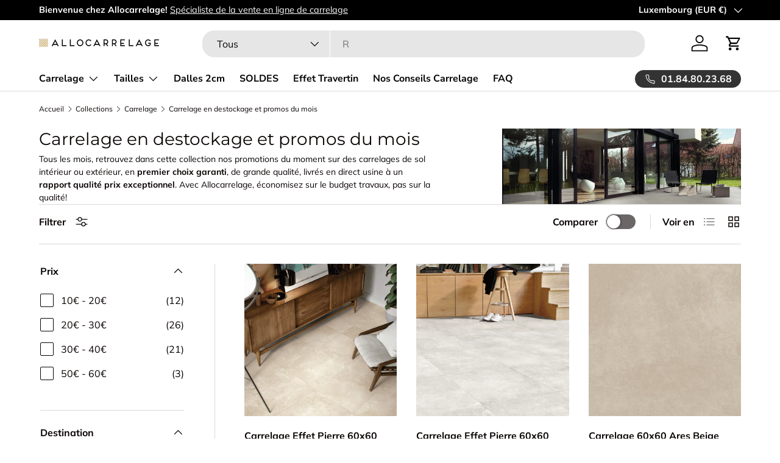

--- FILE ---
content_type: text/html; charset=utf-8
request_url: https://allocarrelage.com/fr-lu/collections/carrelage-en-destockage-1
body_size: 57663
content:
<!doctype html>
<html class="no-js" lang="fr" dir="ltr">
<head><meta charset="utf-8">
<meta name="viewport" content="width=device-width,initial-scale=1">
<title>Carrelage en destockage pas cher livré en direct usine - Allocarrelage</title>

 <link rel="canonical" href="https://allocarrelage.com/fr-lu/collections/carrelage-en-destockage-1">
<link rel="icon" href="//allocarrelage.com/cdn/shop/files/favicon.png?crop=center&height=48&v=1614756669&width=48" type="image/png">
  <link rel="apple-touch-icon" href="//allocarrelage.com/cdn/shop/files/favicon.png?crop=center&height=180&v=1614756669&width=180"><meta name="description" content="Tous les mois, retrouvez dans cette collection nos promotions du moment sur des carrelages de sol intérieur ou extérieur, en premier choix garanti, de grande qualité, livrés en direct usine à un rapport qualité prix exceptionnel. Avec Allocarrelage, économisez sur le budget travaux, pas sur la qualité!"><meta property="og:site_name" content="Allocarrelage">
<meta property="og:url" content="https://allocarrelage.com/fr-lu/collections/carrelage-en-destockage-1">
<meta property="og:title" content="Carrelage en destockage pas cher livré en direct usine - Allocarrelage">
<meta property="og:type" content="product.group">
<meta property="og:description" content="Tous les mois, retrouvez dans cette collection nos promotions du moment sur des carrelages de sol intérieur ou extérieur, en premier choix garanti, de grande qualité, livrés en direct usine à un rapport qualité prix exceptionnel. Avec Allocarrelage, économisez sur le budget travaux, pas sur la qualité!"><meta property="og:image" content="http://allocarrelage.com/cdn/shop/collections/LUNES_TITAN_AMB01.jpg?crop=center&height=1200&v=1562336365&width=1200">
  <meta property="og:image:secure_url" content="https://allocarrelage.com/cdn/shop/collections/LUNES_TITAN_AMB01.jpg?crop=center&height=1200&v=1562336365&width=1200">
  <meta property="og:image:width" content="1347">
  <meta property="og:image:height" content="898"><meta name="twitter:card" content="summary_large_image">
<meta name="twitter:title" content="Carrelage en destockage pas cher livré en direct usine - Allocarrelage">
<meta name="twitter:description" content="Tous les mois, retrouvez dans cette collection nos promotions du moment sur des carrelages de sol intérieur ou extérieur, en premier choix garanti, de grande qualité, livrés en direct usine à un rapport qualité prix exceptionnel. Avec Allocarrelage, économisez sur le budget travaux, pas sur la qualité!">
<link rel="preload" href="//allocarrelage.com/cdn/shop/t/33/assets/main.css?v=46794080816608964721749807781" as="style">
  <link rel="preload" href="//allocarrelage.com/cdn/shop/t/33/assets/custom.css?v=157094399748815569371749807760" as="style"><style data-shopify>
@font-face {
  font-family: Muli;
  font-weight: 400;
  font-style: normal;
  font-display: swap;
  src: url("//allocarrelage.com/cdn/fonts/muli/muli_n4.e949947cfff05efcc994b2e2db40359a04fa9a92.woff2") format("woff2"),
       url("//allocarrelage.com/cdn/fonts/muli/muli_n4.35355e4a0c27c9bc94d9af3f9bcb586d8229277a.woff") format("woff");
}
@font-face {
  font-family: Muli;
  font-weight: 700;
  font-style: normal;
  font-display: swap;
  src: url("//allocarrelage.com/cdn/fonts/muli/muli_n7.c8c44d0404947d89610714223e630c4cbe005587.woff2") format("woff2"),
       url("//allocarrelage.com/cdn/fonts/muli/muli_n7.4cbcffea6175d46b4d67e9408244a5b38c2ac568.woff") format("woff");
}
@font-face {
  font-family: Muli;
  font-weight: 400;
  font-style: italic;
  font-display: swap;
  src: url("//allocarrelage.com/cdn/fonts/muli/muli_i4.c0a1ea800bab5884ab82e4eb25a6bd25121bd08c.woff2") format("woff2"),
       url("//allocarrelage.com/cdn/fonts/muli/muli_i4.a6c39b1b31d876de7f99b3646461aa87120de6ed.woff") format("woff");
}
@font-face {
  font-family: Muli;
  font-weight: 700;
  font-style: italic;
  font-display: swap;
  src: url("//allocarrelage.com/cdn/fonts/muli/muli_i7.34eedbf231efa20bd065d55f6f71485730632c7b.woff2") format("woff2"),
       url("//allocarrelage.com/cdn/fonts/muli/muli_i7.2b4df846821493e68344d0b0212997d071bf38b7.woff") format("woff");
}
@font-face {
  font-family: Montserrat;
  font-weight: 400;
  font-style: normal;
  font-display: swap;
  src: url("//allocarrelage.com/cdn/fonts/montserrat/montserrat_n4.81949fa0ac9fd2021e16436151e8eaa539321637.woff2") format("woff2"),
       url("//allocarrelage.com/cdn/fonts/montserrat/montserrat_n4.a6c632ca7b62da89c3594789ba828388aac693fe.woff") format("woff");
}
@font-face {
  font-family: "Nunito Sans";
  font-weight: 700;
  font-style: normal;
  font-display: swap;
  src: url("//allocarrelage.com/cdn/fonts/nunito_sans/nunitosans_n7.25d963ed46da26098ebeab731e90d8802d989fa5.woff2") format("woff2"),
       url("//allocarrelage.com/cdn/fonts/nunito_sans/nunitosans_n7.d32e3219b3d2ec82285d3027bd673efc61a996c8.woff") format("woff");
}
:root {
      --bg-color: 255 255 255 / 1.0;
      --bg-color-og: 255 255 255 / 1.0;
      --heading-color: 9 3 2;
      --text-color: 9 3 2;
      --text-color-og: 9 3 2;
      --scrollbar-color: 9 3 2;
      --link-color: 9 3 2;
      --link-color-og: 9 3 2;
      --star-color: 103 170 249;--swatch-border-color-default: 206 205 204;
        --swatch-border-color-active: 132 129 129;
        --swatch-card-size: 24px;
        --swatch-variant-picker-size: 64px;--color-scheme-1-bg: 242 242 242 / 1.0;
      --color-scheme-1-grad: ;
      --color-scheme-1-heading: 9 3 2;
      --color-scheme-1-text: 9 3 2;
      --color-scheme-1-btn-bg: 9 3 2;
      --color-scheme-1-btn-text: 255 255 255;
      --color-scheme-1-btn-bg-hover: 54 48 47;--color-scheme-2-bg: 73 93 99 / 1.0;
      --color-scheme-2-grad: ;
      --color-scheme-2-heading: 255 255 255;
      --color-scheme-2-text: 255 255 255;
      --color-scheme-2-btn-bg: 255 255 255;
      --color-scheme-2-btn-text: 9 3 2;
      --color-scheme-2-btn-bg-hover: 226 225 225;--color-scheme-3-bg: 250 240 200 / 1.0;
      --color-scheme-3-grad: ;
      --color-scheme-3-heading: 9 3 2;
      --color-scheme-3-text: 9 3 2;
      --color-scheme-3-btn-bg: 9 3 2;
      --color-scheme-3-btn-text: 255 255 255;
      --color-scheme-3-btn-bg-hover: 54 48 47;

      --drawer-bg-color: 255 255 255 / 1.0;
      --drawer-text-color: 9 3 2;

      --panel-bg-color: 242 242 242 / 1.0;
      --panel-heading-color: 9 3 2;
      --panel-text-color: 9 3 2;

      --in-stock-text-color: 12 175 50;
      --low-stock-text-color: 210 134 26;
      --very-low-stock-text-color: 180 12 28;
      --no-stock-text-color: 119 119 119;
      --no-stock-backordered-text-color: 119 119 119;

      --error-bg-color: 252 237 238;
      --error-text-color: 180 12 28;
      --success-bg-color: 232 246 234;
      --success-text-color: 44 126 63;
      --info-bg-color: 228 237 250;
      --info-text-color: 26 102 210;

      --heading-font-family: Montserrat, sans-serif;
      --heading-font-style: normal;
      --heading-font-weight: 400;
      --heading-scale-start: 6;

      --navigation-font-family: "Nunito Sans", sans-serif;
      --navigation-font-style: normal;
      --navigation-font-weight: 700;--heading-text-transform: none;
--subheading-text-transform: none;
      --body-font-family: Muli, sans-serif;
      --body-font-style: normal;
      --body-font-weight: 400;
      --body-font-size: 16;

      --section-gap: 64;
      --heading-gap: calc(8 * var(--space-unit));--grid-column-gap: 20px;--btn-bg-color: 9 3 2;
      --btn-bg-hover-color: 54 48 47;
      --btn-text-color: 255 255 255;
      --btn-bg-color-og: 9 3 2;
      --btn-text-color-og: 255 255 255;
      --btn-alt-bg-color: 255 255 255;
      --btn-alt-bg-alpha: 1.0;
      --btn-alt-text-color: 9 3 2;
      --btn-border-width: 1px;
      --btn-padding-y: 12px;

      
      --btn-border-radius: 20px;
      

      --btn-lg-border-radius: 50%;
      --btn-icon-border-radius: 50%;
      --input-with-btn-inner-radius: var(--btn-border-radius);

      --input-bg-color: 255 255 255 / 1.0;
      --input-text-color: 9 3 2;
      --input-border-width: 1px;
      --input-border-radius: 19px;
      --textarea-border-radius: 12px;
      --input-border-radius: 20px;
      --input-bg-color-diff-3: #f7f7f7;
      --input-bg-color-diff-6: #f0f0f0;

      --modal-border-radius: 4px;
      --modal-overlay-color: 0 0 0;
      --modal-overlay-opacity: 0.4;
      --drawer-border-radius: 4px;
      --overlay-border-radius: 4px;--custom-label-bg-color: 44 126 63;
      --custom-label-text-color: 255 255 255;--sold-out-label-bg-color: 73 93 99;
      --sold-out-label-text-color: 255 255 255;--preorder-label-bg-color: 103 170 249;
      --preorder-label-text-color: 255 255 255;

      --page-width: 1590px;
      --gutter-sm: 20px;
      --gutter-md: 32px;
      --gutter-lg: 64px;

      --payment-terms-bg-color: #ffffff;

      --coll-card-bg-color: #f7f7f7;
      --coll-card-border-color: rgba(0,0,0,0);
        
          --aos-animate-duration: 0.6s;
        

        
          --aos-min-width: 0px;
        
      

      --reading-width: 60em;
    }

    @media (max-width: 769px) {
      :root {
        --reading-width: 48em;
      }
    }
  </style><link rel="stylesheet" href="//allocarrelage.com/cdn/shop/t/33/assets/main.css?v=46794080816608964721749807781">
  <link rel="stylesheet" href="//allocarrelage.com/cdn/shop/t/33/assets/custom.css?v=157094399748815569371749807760">
  <script src="//allocarrelage.com/cdn/shop/t/33/assets/main.js?v=54053723067000296941749807782" defer="defer"></script>
  <script src="//allocarrelage.com/cdn/shop/t/33/assets/custom.js?v=148404212389606088331749807761" defer="defer"></script>

  <!-- Google Tag Manager -->
  <script>(function(w,d,s,l,i){w[l]=w[l]||[];w[l].push({'gtm.start':
  new Date().getTime(),event:'gtm.js'});var f=d.getElementsByTagName(s)[0],
  j=d.createElement(s),dl=l!='dataLayer'?'&l='+l:'';j.async=true;j.src=
  'https://www.googletagmanager.com/gtm.js?id='+i+dl;f.parentNode.insertBefore(j,f);
  })(window,document,'script','dataLayer','GTM-5LPR4W7');</script>
  <!-- End Google Tag Manager -->
  
    <!-- TrustBox script -->
  <script type="text/javascript" src="//widget.trustpilot.com/bootstrap/v5/tp.widget.bootstrap.min.js" async></script>
  <!-- End TrustBox script --><link rel="preload" href="//allocarrelage.com/cdn/fonts/muli/muli_n4.e949947cfff05efcc994b2e2db40359a04fa9a92.woff2" as="font" type="font/woff2" crossorigin fetchpriority="high"><link rel="preload" href="//allocarrelage.com/cdn/fonts/montserrat/montserrat_n4.81949fa0ac9fd2021e16436151e8eaa539321637.woff2" as="font" type="font/woff2" crossorigin fetchpriority="high">

  
    

        <script>window.performance && window.performance.mark && window.performance.mark('shopify.content_for_header.start');</script><meta name="google-site-verification" content="UJwScTR8n4is5npp47gdo1ozgbj6tWyiLGjbayXmLjU">
<meta name="facebook-domain-verification" content="cn5jvh3n64veomcb3ujgdal7n8y4qc">
<meta id="shopify-digital-wallet" name="shopify-digital-wallet" content="/2174681167/digital_wallets/dialog">
<meta name="shopify-checkout-api-token" content="14b756fdcd859b7f6a7385004aa857f6">
<meta id="in-context-paypal-metadata" data-shop-id="2174681167" data-venmo-supported="false" data-environment="production" data-locale="fr_FR" data-paypal-v4="true" data-currency="EUR">
<link rel="alternate" type="application/atom+xml" title="Feed" href="/fr-lu/collections/carrelage-en-destockage-1.atom" />
<link rel="next" href="/fr-lu/collections/carrelage-en-destockage-1?page=2">
<link rel="alternate" hreflang="x-default" href="https://allocarrelage.com/collections/carrelage-en-destockage-1">
<link rel="alternate" hreflang="fr-LU" href="https://allocarrelage.com/fr-lu/collections/carrelage-en-destockage-1">
<link rel="alternate" hreflang="fr-FR" href="https://allocarrelage.com/collections/carrelage-en-destockage-1">
<link rel="alternate" type="application/json+oembed" href="https://allocarrelage.com/fr-lu/collections/carrelage-en-destockage-1.oembed">
<script async="async" src="/checkouts/internal/preloads.js?locale=fr-LU"></script>
<script id="apple-pay-shop-capabilities" type="application/json">{"shopId":2174681167,"countryCode":"FR","currencyCode":"EUR","merchantCapabilities":["supports3DS"],"merchantId":"gid:\/\/shopify\/Shop\/2174681167","merchantName":"Allocarrelage","requiredBillingContactFields":["postalAddress","email","phone"],"requiredShippingContactFields":["postalAddress","email","phone"],"shippingType":"shipping","supportedNetworks":["visa","masterCard","amex","maestro"],"total":{"type":"pending","label":"Allocarrelage","amount":"1.00"},"shopifyPaymentsEnabled":true,"supportsSubscriptions":true}</script>
<script id="shopify-features" type="application/json">{"accessToken":"14b756fdcd859b7f6a7385004aa857f6","betas":["rich-media-storefront-analytics"],"domain":"allocarrelage.com","predictiveSearch":true,"shopId":2174681167,"locale":"fr"}</script>
<script>var Shopify = Shopify || {};
Shopify.shop = "allocarrelage1.myshopify.com";
Shopify.locale = "fr";
Shopify.currency = {"active":"EUR","rate":"1.0"};
Shopify.country = "LU";
Shopify.theme = {"name":"Entreprise - juin 2025 - THEME PROMO + Simulateur","id":181196194175,"schema_name":"Enterprise","schema_version":"1.4.0","theme_store_id":1657,"role":"main"};
Shopify.theme.handle = "null";
Shopify.theme.style = {"id":null,"handle":null};
Shopify.cdnHost = "allocarrelage.com/cdn";
Shopify.routes = Shopify.routes || {};
Shopify.routes.root = "/fr-lu/";</script>
<script type="module">!function(o){(o.Shopify=o.Shopify||{}).modules=!0}(window);</script>
<script>!function(o){function n(){var o=[];function n(){o.push(Array.prototype.slice.apply(arguments))}return n.q=o,n}var t=o.Shopify=o.Shopify||{};t.loadFeatures=n(),t.autoloadFeatures=n()}(window);</script>
<script id="shop-js-analytics" type="application/json">{"pageType":"collection"}</script>
<script defer="defer" async type="module" src="//allocarrelage.com/cdn/shopifycloud/shop-js/modules/v2/client.init-shop-cart-sync_BcDpqI9l.fr.esm.js"></script>
<script defer="defer" async type="module" src="//allocarrelage.com/cdn/shopifycloud/shop-js/modules/v2/chunk.common_a1Rf5Dlz.esm.js"></script>
<script defer="defer" async type="module" src="//allocarrelage.com/cdn/shopifycloud/shop-js/modules/v2/chunk.modal_Djra7sW9.esm.js"></script>
<script type="module">
  await import("//allocarrelage.com/cdn/shopifycloud/shop-js/modules/v2/client.init-shop-cart-sync_BcDpqI9l.fr.esm.js");
await import("//allocarrelage.com/cdn/shopifycloud/shop-js/modules/v2/chunk.common_a1Rf5Dlz.esm.js");
await import("//allocarrelage.com/cdn/shopifycloud/shop-js/modules/v2/chunk.modal_Djra7sW9.esm.js");

  window.Shopify.SignInWithShop?.initShopCartSync?.({"fedCMEnabled":true,"windoidEnabled":true});

</script>
<script>(function() {
  var isLoaded = false;
  function asyncLoad() {
    if (isLoaded) return;
    isLoaded = true;
    var urls = ["https:\/\/d23dclunsivw3h.cloudfront.net\/redirect-app.js?shop=allocarrelage1.myshopify.com","https:\/\/product-samples.herokuapp.com\/complied\/main.min.js?shop=allocarrelage1.myshopify.com"];
    for (var i = 0; i < urls.length; i++) {
      var s = document.createElement('script');
      s.type = 'text/javascript';
      s.async = true;
      s.src = urls[i];
      var x = document.getElementsByTagName('script')[0];
      x.parentNode.insertBefore(s, x);
    }
  };
  if(window.attachEvent) {
    window.attachEvent('onload', asyncLoad);
  } else {
    window.addEventListener('load', asyncLoad, false);
  }
})();</script>
<script id="__st">var __st={"a":2174681167,"offset":3600,"reqid":"90a74adc-c0d1-464d-b62c-5d978da1c3f7-1769077584","pageurl":"allocarrelage.com\/fr-lu\/collections\/carrelage-en-destockage-1","u":"3cbbb2feb9cb","p":"collection","rtyp":"collection","rid":136900411471};</script>
<script>window.ShopifyPaypalV4VisibilityTracking = true;</script>
<script id="captcha-bootstrap">!function(){'use strict';const t='contact',e='account',n='new_comment',o=[[t,t],['blogs',n],['comments',n],[t,'customer']],c=[[e,'customer_login'],[e,'guest_login'],[e,'recover_customer_password'],[e,'create_customer']],r=t=>t.map((([t,e])=>`form[action*='/${t}']:not([data-nocaptcha='true']) input[name='form_type'][value='${e}']`)).join(','),a=t=>()=>t?[...document.querySelectorAll(t)].map((t=>t.form)):[];function s(){const t=[...o],e=r(t);return a(e)}const i='password',u='form_key',d=['recaptcha-v3-token','g-recaptcha-response','h-captcha-response',i],f=()=>{try{return window.sessionStorage}catch{return}},m='__shopify_v',_=t=>t.elements[u];function p(t,e,n=!1){try{const o=window.sessionStorage,c=JSON.parse(o.getItem(e)),{data:r}=function(t){const{data:e,action:n}=t;return t[m]||n?{data:e,action:n}:{data:t,action:n}}(c);for(const[e,n]of Object.entries(r))t.elements[e]&&(t.elements[e].value=n);n&&o.removeItem(e)}catch(o){console.error('form repopulation failed',{error:o})}}const l='form_type',E='cptcha';function T(t){t.dataset[E]=!0}const w=window,h=w.document,L='Shopify',v='ce_forms',y='captcha';let A=!1;((t,e)=>{const n=(g='f06e6c50-85a8-45c8-87d0-21a2b65856fe',I='https://cdn.shopify.com/shopifycloud/storefront-forms-hcaptcha/ce_storefront_forms_captcha_hcaptcha.v1.5.2.iife.js',D={infoText:'Protégé par hCaptcha',privacyText:'Confidentialité',termsText:'Conditions'},(t,e,n)=>{const o=w[L][v],c=o.bindForm;if(c)return c(t,g,e,D).then(n);var r;o.q.push([[t,g,e,D],n]),r=I,A||(h.body.append(Object.assign(h.createElement('script'),{id:'captcha-provider',async:!0,src:r})),A=!0)});var g,I,D;w[L]=w[L]||{},w[L][v]=w[L][v]||{},w[L][v].q=[],w[L][y]=w[L][y]||{},w[L][y].protect=function(t,e){n(t,void 0,e),T(t)},Object.freeze(w[L][y]),function(t,e,n,w,h,L){const[v,y,A,g]=function(t,e,n){const i=e?o:[],u=t?c:[],d=[...i,...u],f=r(d),m=r(i),_=r(d.filter((([t,e])=>n.includes(e))));return[a(f),a(m),a(_),s()]}(w,h,L),I=t=>{const e=t.target;return e instanceof HTMLFormElement?e:e&&e.form},D=t=>v().includes(t);t.addEventListener('submit',(t=>{const e=I(t);if(!e)return;const n=D(e)&&!e.dataset.hcaptchaBound&&!e.dataset.recaptchaBound,o=_(e),c=g().includes(e)&&(!o||!o.value);(n||c)&&t.preventDefault(),c&&!n&&(function(t){try{if(!f())return;!function(t){const e=f();if(!e)return;const n=_(t);if(!n)return;const o=n.value;o&&e.removeItem(o)}(t);const e=Array.from(Array(32),(()=>Math.random().toString(36)[2])).join('');!function(t,e){_(t)||t.append(Object.assign(document.createElement('input'),{type:'hidden',name:u})),t.elements[u].value=e}(t,e),function(t,e){const n=f();if(!n)return;const o=[...t.querySelectorAll(`input[type='${i}']`)].map((({name:t})=>t)),c=[...d,...o],r={};for(const[a,s]of new FormData(t).entries())c.includes(a)||(r[a]=s);n.setItem(e,JSON.stringify({[m]:1,action:t.action,data:r}))}(t,e)}catch(e){console.error('failed to persist form',e)}}(e),e.submit())}));const S=(t,e)=>{t&&!t.dataset[E]&&(n(t,e.some((e=>e===t))),T(t))};for(const o of['focusin','change'])t.addEventListener(o,(t=>{const e=I(t);D(e)&&S(e,y())}));const B=e.get('form_key'),M=e.get(l),P=B&&M;t.addEventListener('DOMContentLoaded',(()=>{const t=y();if(P)for(const e of t)e.elements[l].value===M&&p(e,B);[...new Set([...A(),...v().filter((t=>'true'===t.dataset.shopifyCaptcha))])].forEach((e=>S(e,t)))}))}(h,new URLSearchParams(w.location.search),n,t,e,['guest_login'])})(!0,!0)}();</script>
<script integrity="sha256-4kQ18oKyAcykRKYeNunJcIwy7WH5gtpwJnB7kiuLZ1E=" data-source-attribution="shopify.loadfeatures" defer="defer" src="//allocarrelage.com/cdn/shopifycloud/storefront/assets/storefront/load_feature-a0a9edcb.js" crossorigin="anonymous"></script>
<script data-source-attribution="shopify.dynamic_checkout.dynamic.init">var Shopify=Shopify||{};Shopify.PaymentButton=Shopify.PaymentButton||{isStorefrontPortableWallets:!0,init:function(){window.Shopify.PaymentButton.init=function(){};var t=document.createElement("script");t.src="https://allocarrelage.com/cdn/shopifycloud/portable-wallets/latest/portable-wallets.fr.js",t.type="module",document.head.appendChild(t)}};
</script>
<script data-source-attribution="shopify.dynamic_checkout.buyer_consent">
  function portableWalletsHideBuyerConsent(e){var t=document.getElementById("shopify-buyer-consent"),n=document.getElementById("shopify-subscription-policy-button");t&&n&&(t.classList.add("hidden"),t.setAttribute("aria-hidden","true"),n.removeEventListener("click",e))}function portableWalletsShowBuyerConsent(e){var t=document.getElementById("shopify-buyer-consent"),n=document.getElementById("shopify-subscription-policy-button");t&&n&&(t.classList.remove("hidden"),t.removeAttribute("aria-hidden"),n.addEventListener("click",e))}window.Shopify?.PaymentButton&&(window.Shopify.PaymentButton.hideBuyerConsent=portableWalletsHideBuyerConsent,window.Shopify.PaymentButton.showBuyerConsent=portableWalletsShowBuyerConsent);
</script>
<script data-source-attribution="shopify.dynamic_checkout.cart.bootstrap">document.addEventListener("DOMContentLoaded",(function(){function t(){return document.querySelector("shopify-accelerated-checkout-cart, shopify-accelerated-checkout")}if(t())Shopify.PaymentButton.init();else{new MutationObserver((function(e,n){t()&&(Shopify.PaymentButton.init(),n.disconnect())})).observe(document.body,{childList:!0,subtree:!0})}}));
</script>
<link id="shopify-accelerated-checkout-styles" rel="stylesheet" media="screen" href="https://allocarrelage.com/cdn/shopifycloud/portable-wallets/latest/accelerated-checkout-backwards-compat.css" crossorigin="anonymous">
<style id="shopify-accelerated-checkout-cart">
        #shopify-buyer-consent {
  margin-top: 1em;
  display: inline-block;
  width: 100%;
}

#shopify-buyer-consent.hidden {
  display: none;
}

#shopify-subscription-policy-button {
  background: none;
  border: none;
  padding: 0;
  text-decoration: underline;
  font-size: inherit;
  cursor: pointer;
}

#shopify-subscription-policy-button::before {
  box-shadow: none;
}

      </style>
<script id="sections-script" data-sections="header,footer" defer="defer" src="//allocarrelage.com/cdn/shop/t/33/compiled_assets/scripts.js?v=6164"></script>
<script>window.performance && window.performance.mark && window.performance.mark('shopify.content_for_header.end');</script>
      
    
  

    <script src="//allocarrelage.com/cdn/shop/t/33/assets/animate-on-scroll.js?v=15249566486942820451749807737" defer="defer"></script>
    <link rel="stylesheet" href="//allocarrelage.com/cdn/shop/t/33/assets/animate-on-scroll.css?v=116194678796051782541749807736">
  

  <script>document.documentElement.className = document.documentElement.className.replace('no-js', 'js');</script><!-- CC Custom Head Start --><!-- CC Custom Head End --><!-- BEGIN app block: shopify://apps/microsoft-clarity/blocks/clarity_js/31c3d126-8116-4b4a-8ba1-baeda7c4aeea -->
<script type="text/javascript">
  (function (c, l, a, r, i, t, y) {
    c[a] = c[a] || function () { (c[a].q = c[a].q || []).push(arguments); };
    t = l.createElement(r); t.async = 1; t.src = "https://www.clarity.ms/tag/" + i + "?ref=shopify";
    y = l.getElementsByTagName(r)[0]; y.parentNode.insertBefore(t, y);

    c.Shopify.loadFeatures([{ name: "consent-tracking-api", version: "0.1" }], error => {
      if (error) {
        console.error("Error loading Shopify features:", error);
        return;
      }

      c[a]('consentv2', {
        ad_Storage: c.Shopify.customerPrivacy.marketingAllowed() ? "granted" : "denied",
        analytics_Storage: c.Shopify.customerPrivacy.analyticsProcessingAllowed() ? "granted" : "denied",
      });
    });

    l.addEventListener("visitorConsentCollected", function (e) {
      c[a]('consentv2', {
        ad_Storage: e.detail.marketingAllowed ? "granted" : "denied",
        analytics_Storage: e.detail.analyticsAllowed ? "granted" : "denied",
      });
    });
  })(window, document, "clarity", "script", "umzel1xwex");
</script>



<!-- END app block --><!-- BEGIN app block: shopify://apps/doofinder-search-discovery/blocks/doofinder-script/1abc6bc6-ff36-4a37-9034-effae4a47cf6 -->
  <script>
    (function(w, k) {w[k] = window[k] || function () { (window[k].q = window[k].q || []).push(arguments) }})(window, "doofinderApp")
    var dfKvCustomerEmail = "";

    doofinderApp("config", "currency", Shopify.currency.active);
    doofinderApp("config", "language", Shopify.locale);
    var context = Shopify.country;
    
    doofinderApp("config", "priceName", context);
    localStorage.setItem("shopify-language", Shopify.locale);

    doofinderApp("init", "layer", {
      params:{
        "":{
          exclude: {
            not_published_in: [context]
          }
        },
        "product":{
          exclude: {
            not_published_in: [context]
          }
        }
      }
    });
  </script>

  <script src="https://eu1-config.doofinder.com/2.x/316dd45e-b7c0-44a9-b8b2-afc0efb09862.js" async></script>



<!-- END app block --><script src="https://cdn.shopify.com/extensions/019bdc4c-3d76-73d2-a616-6e5a1645c40b/dialog-ai-app-301/assets/setupModal.js" type="text/javascript" defer="defer"></script>
<link href="https://monorail-edge.shopifysvc.com" rel="dns-prefetch">
<script>(function(){if ("sendBeacon" in navigator && "performance" in window) {try {var session_token_from_headers = performance.getEntriesByType('navigation')[0].serverTiming.find(x => x.name == '_s').description;} catch {var session_token_from_headers = undefined;}var session_cookie_matches = document.cookie.match(/_shopify_s=([^;]*)/);var session_token_from_cookie = session_cookie_matches && session_cookie_matches.length === 2 ? session_cookie_matches[1] : "";var session_token = session_token_from_headers || session_token_from_cookie || "";function handle_abandonment_event(e) {var entries = performance.getEntries().filter(function(entry) {return /monorail-edge.shopifysvc.com/.test(entry.name);});if (!window.abandonment_tracked && entries.length === 0) {window.abandonment_tracked = true;var currentMs = Date.now();var navigation_start = performance.timing.navigationStart;var payload = {shop_id: 2174681167,url: window.location.href,navigation_start,duration: currentMs - navigation_start,session_token,page_type: "collection"};window.navigator.sendBeacon("https://monorail-edge.shopifysvc.com/v1/produce", JSON.stringify({schema_id: "online_store_buyer_site_abandonment/1.1",payload: payload,metadata: {event_created_at_ms: currentMs,event_sent_at_ms: currentMs}}));}}window.addEventListener('pagehide', handle_abandonment_event);}}());</script>
<script id="web-pixels-manager-setup">(function e(e,d,r,n,o){if(void 0===o&&(o={}),!Boolean(null===(a=null===(i=window.Shopify)||void 0===i?void 0:i.analytics)||void 0===a?void 0:a.replayQueue)){var i,a;window.Shopify=window.Shopify||{};var t=window.Shopify;t.analytics=t.analytics||{};var s=t.analytics;s.replayQueue=[],s.publish=function(e,d,r){return s.replayQueue.push([e,d,r]),!0};try{self.performance.mark("wpm:start")}catch(e){}var l=function(){var e={modern:/Edge?\/(1{2}[4-9]|1[2-9]\d|[2-9]\d{2}|\d{4,})\.\d+(\.\d+|)|Firefox\/(1{2}[4-9]|1[2-9]\d|[2-9]\d{2}|\d{4,})\.\d+(\.\d+|)|Chrom(ium|e)\/(9{2}|\d{3,})\.\d+(\.\d+|)|(Maci|X1{2}).+ Version\/(15\.\d+|(1[6-9]|[2-9]\d|\d{3,})\.\d+)([,.]\d+|)( \(\w+\)|)( Mobile\/\w+|) Safari\/|Chrome.+OPR\/(9{2}|\d{3,})\.\d+\.\d+|(CPU[ +]OS|iPhone[ +]OS|CPU[ +]iPhone|CPU IPhone OS|CPU iPad OS)[ +]+(15[._]\d+|(1[6-9]|[2-9]\d|\d{3,})[._]\d+)([._]\d+|)|Android:?[ /-](13[3-9]|1[4-9]\d|[2-9]\d{2}|\d{4,})(\.\d+|)(\.\d+|)|Android.+Firefox\/(13[5-9]|1[4-9]\d|[2-9]\d{2}|\d{4,})\.\d+(\.\d+|)|Android.+Chrom(ium|e)\/(13[3-9]|1[4-9]\d|[2-9]\d{2}|\d{4,})\.\d+(\.\d+|)|SamsungBrowser\/([2-9]\d|\d{3,})\.\d+/,legacy:/Edge?\/(1[6-9]|[2-9]\d|\d{3,})\.\d+(\.\d+|)|Firefox\/(5[4-9]|[6-9]\d|\d{3,})\.\d+(\.\d+|)|Chrom(ium|e)\/(5[1-9]|[6-9]\d|\d{3,})\.\d+(\.\d+|)([\d.]+$|.*Safari\/(?![\d.]+ Edge\/[\d.]+$))|(Maci|X1{2}).+ Version\/(10\.\d+|(1[1-9]|[2-9]\d|\d{3,})\.\d+)([,.]\d+|)( \(\w+\)|)( Mobile\/\w+|) Safari\/|Chrome.+OPR\/(3[89]|[4-9]\d|\d{3,})\.\d+\.\d+|(CPU[ +]OS|iPhone[ +]OS|CPU[ +]iPhone|CPU IPhone OS|CPU iPad OS)[ +]+(10[._]\d+|(1[1-9]|[2-9]\d|\d{3,})[._]\d+)([._]\d+|)|Android:?[ /-](13[3-9]|1[4-9]\d|[2-9]\d{2}|\d{4,})(\.\d+|)(\.\d+|)|Mobile Safari.+OPR\/([89]\d|\d{3,})\.\d+\.\d+|Android.+Firefox\/(13[5-9]|1[4-9]\d|[2-9]\d{2}|\d{4,})\.\d+(\.\d+|)|Android.+Chrom(ium|e)\/(13[3-9]|1[4-9]\d|[2-9]\d{2}|\d{4,})\.\d+(\.\d+|)|Android.+(UC? ?Browser|UCWEB|U3)[ /]?(15\.([5-9]|\d{2,})|(1[6-9]|[2-9]\d|\d{3,})\.\d+)\.\d+|SamsungBrowser\/(5\.\d+|([6-9]|\d{2,})\.\d+)|Android.+MQ{2}Browser\/(14(\.(9|\d{2,})|)|(1[5-9]|[2-9]\d|\d{3,})(\.\d+|))(\.\d+|)|K[Aa][Ii]OS\/(3\.\d+|([4-9]|\d{2,})\.\d+)(\.\d+|)/},d=e.modern,r=e.legacy,n=navigator.userAgent;return n.match(d)?"modern":n.match(r)?"legacy":"unknown"}(),u="modern"===l?"modern":"legacy",c=(null!=n?n:{modern:"",legacy:""})[u],f=function(e){return[e.baseUrl,"/wpm","/b",e.hashVersion,"modern"===e.buildTarget?"m":"l",".js"].join("")}({baseUrl:d,hashVersion:r,buildTarget:u}),m=function(e){var d=e.version,r=e.bundleTarget,n=e.surface,o=e.pageUrl,i=e.monorailEndpoint;return{emit:function(e){var a=e.status,t=e.errorMsg,s=(new Date).getTime(),l=JSON.stringify({metadata:{event_sent_at_ms:s},events:[{schema_id:"web_pixels_manager_load/3.1",payload:{version:d,bundle_target:r,page_url:o,status:a,surface:n,error_msg:t},metadata:{event_created_at_ms:s}}]});if(!i)return console&&console.warn&&console.warn("[Web Pixels Manager] No Monorail endpoint provided, skipping logging."),!1;try{return self.navigator.sendBeacon.bind(self.navigator)(i,l)}catch(e){}var u=new XMLHttpRequest;try{return u.open("POST",i,!0),u.setRequestHeader("Content-Type","text/plain"),u.send(l),!0}catch(e){return console&&console.warn&&console.warn("[Web Pixels Manager] Got an unhandled error while logging to Monorail."),!1}}}}({version:r,bundleTarget:l,surface:e.surface,pageUrl:self.location.href,monorailEndpoint:e.monorailEndpoint});try{o.browserTarget=l,function(e){var d=e.src,r=e.async,n=void 0===r||r,o=e.onload,i=e.onerror,a=e.sri,t=e.scriptDataAttributes,s=void 0===t?{}:t,l=document.createElement("script"),u=document.querySelector("head"),c=document.querySelector("body");if(l.async=n,l.src=d,a&&(l.integrity=a,l.crossOrigin="anonymous"),s)for(var f in s)if(Object.prototype.hasOwnProperty.call(s,f))try{l.dataset[f]=s[f]}catch(e){}if(o&&l.addEventListener("load",o),i&&l.addEventListener("error",i),u)u.appendChild(l);else{if(!c)throw new Error("Did not find a head or body element to append the script");c.appendChild(l)}}({src:f,async:!0,onload:function(){if(!function(){var e,d;return Boolean(null===(d=null===(e=window.Shopify)||void 0===e?void 0:e.analytics)||void 0===d?void 0:d.initialized)}()){var d=window.webPixelsManager.init(e)||void 0;if(d){var r=window.Shopify.analytics;r.replayQueue.forEach((function(e){var r=e[0],n=e[1],o=e[2];d.publishCustomEvent(r,n,o)})),r.replayQueue=[],r.publish=d.publishCustomEvent,r.visitor=d.visitor,r.initialized=!0}}},onerror:function(){return m.emit({status:"failed",errorMsg:"".concat(f," has failed to load")})},sri:function(e){var d=/^sha384-[A-Za-z0-9+/=]+$/;return"string"==typeof e&&d.test(e)}(c)?c:"",scriptDataAttributes:o}),m.emit({status:"loading"})}catch(e){m.emit({status:"failed",errorMsg:(null==e?void 0:e.message)||"Unknown error"})}}})({shopId: 2174681167,storefrontBaseUrl: "https://allocarrelage.com",extensionsBaseUrl: "https://extensions.shopifycdn.com/cdn/shopifycloud/web-pixels-manager",monorailEndpoint: "https://monorail-edge.shopifysvc.com/unstable/produce_batch",surface: "storefront-renderer",enabledBetaFlags: ["2dca8a86"],webPixelsConfigList: [{"id":"2985034111","configuration":"{\"projectId\":\"umzel1xwex\"}","eventPayloadVersion":"v1","runtimeContext":"STRICT","scriptVersion":"cf1781658ed156031118fc4bbc2ed159","type":"APP","apiClientId":240074326017,"privacyPurposes":[],"capabilities":["advanced_dom_events"],"dataSharingAdjustments":{"protectedCustomerApprovalScopes":["read_customer_personal_data"]}},{"id":"2578055551","configuration":"{\"ti\":\"97209887\",\"endpoint\":\"https:\/\/bat.bing.com\/action\/0\"}","eventPayloadVersion":"v1","runtimeContext":"STRICT","scriptVersion":"5ee93563fe31b11d2d65e2f09a5229dc","type":"APP","apiClientId":2997493,"privacyPurposes":["ANALYTICS","MARKETING","SALE_OF_DATA"],"dataSharingAdjustments":{"protectedCustomerApprovalScopes":["read_customer_personal_data"]}},{"id":"2477261183","configuration":"{\"accountID\":\"m2-allocarrelage\"}","eventPayloadVersion":"v1","runtimeContext":"STRICT","scriptVersion":"880feb60d3284c3325b89f9c0e61c950","type":"APP","apiClientId":76673777665,"privacyPurposes":["ANALYTICS"],"dataSharingAdjustments":{"protectedCustomerApprovalScopes":[]}},{"id":"1474789759","configuration":"{\"accountID\":\"1\",\"installation_id\":\"316dd45e-b7c0-44a9-b8b2-afc0efb09862\",\"region\":\"eu1\"}","eventPayloadVersion":"v1","runtimeContext":"STRICT","scriptVersion":"2061f8ea39b7d2e31c8b851469aba871","type":"APP","apiClientId":199361,"privacyPurposes":["ANALYTICS","MARKETING","SALE_OF_DATA"],"dataSharingAdjustments":{"protectedCustomerApprovalScopes":["read_customer_personal_data"]}},{"id":"945193290","configuration":"{\"tagID\":\"2613076791448\"}","eventPayloadVersion":"v1","runtimeContext":"STRICT","scriptVersion":"18031546ee651571ed29edbe71a3550b","type":"APP","apiClientId":3009811,"privacyPurposes":["ANALYTICS","MARKETING","SALE_OF_DATA"],"dataSharingAdjustments":{"protectedCustomerApprovalScopes":["read_customer_address","read_customer_email","read_customer_name","read_customer_personal_data","read_customer_phone"]}},{"id":"883982666","configuration":"{\"config\":\"{\\\"google_tag_ids\\\":[\\\"G-GTFJY6DW5C\\\",\\\"AW-0\\\",\\\"GT-WVXQKZ7\\\",\\\"AW-930436571\\\"],\\\"target_country\\\":\\\"FR\\\",\\\"gtag_events\\\":[{\\\"type\\\":\\\"begin_checkout\\\",\\\"action_label\\\":[\\\"G-GTFJY6DW5C\\\",\\\"AW-0\\\/bHV0CLqTn54BENur1bsD\\\"]},{\\\"type\\\":\\\"search\\\",\\\"action_label\\\":[\\\"G-GTFJY6DW5C\\\",\\\"AW-0\\\/iT_DCL2Tn54BENur1bsD\\\"]},{\\\"type\\\":\\\"view_item\\\",\\\"action_label\\\":[\\\"G-GTFJY6DW5C\\\",\\\"AW-0\\\/r4LoCLSTn54BENur1bsD\\\",\\\"MC-96MVFBVH1M\\\"]},{\\\"type\\\":\\\"purchase\\\",\\\"action_label\\\":[\\\"G-GTFJY6DW5C\\\",\\\"AW-0\\\/xmDjCLGTn54BENur1bsD\\\",\\\"MC-96MVFBVH1M\\\",\\\"AW-930436571\\\/yb0aCIaOsI0YENur1bsD\\\"]},{\\\"type\\\":\\\"page_view\\\",\\\"action_label\\\":[\\\"G-GTFJY6DW5C\\\",\\\"AW-0\\\/ZUFPCK6Tn54BENur1bsD\\\",\\\"MC-96MVFBVH1M\\\"]},{\\\"type\\\":\\\"add_payment_info\\\",\\\"action_label\\\":[\\\"G-GTFJY6DW5C\\\",\\\"AW-0\\\/Z01LCMCTn54BENur1bsD\\\"]},{\\\"type\\\":\\\"add_to_cart\\\",\\\"action_label\\\":[\\\"G-GTFJY6DW5C\\\",\\\"AW-0\\\/WmilCLeTn54BENur1bsD\\\",\\\"AW-930436571\\\/yEwyCNr1pJUYENur1bsD\\\",\\\"AW-930436571\\\/2GPXCOS-xPcDENur1bsD\\\"]}],\\\"enable_monitoring_mode\\\":false}\"}","eventPayloadVersion":"v1","runtimeContext":"OPEN","scriptVersion":"b2a88bafab3e21179ed38636efcd8a93","type":"APP","apiClientId":1780363,"privacyPurposes":[],"dataSharingAdjustments":{"protectedCustomerApprovalScopes":["read_customer_address","read_customer_email","read_customer_name","read_customer_personal_data","read_customer_phone"]}},{"id":"270500170","configuration":"{\"pixel_id\":\"2908816759442254\",\"pixel_type\":\"facebook_pixel\",\"metaapp_system_user_token\":\"-\"}","eventPayloadVersion":"v1","runtimeContext":"OPEN","scriptVersion":"ca16bc87fe92b6042fbaa3acc2fbdaa6","type":"APP","apiClientId":2329312,"privacyPurposes":["ANALYTICS","MARKETING","SALE_OF_DATA"],"dataSharingAdjustments":{"protectedCustomerApprovalScopes":["read_customer_address","read_customer_email","read_customer_name","read_customer_personal_data","read_customer_phone"]}},{"id":"220823935","eventPayloadVersion":"1","runtimeContext":"LAX","scriptVersion":"8","type":"CUSTOM","privacyPurposes":["ANALYTICS","MARKETING"],"name":"BEYABLE-script-conversion-emai"},{"id":"shopify-app-pixel","configuration":"{}","eventPayloadVersion":"v1","runtimeContext":"STRICT","scriptVersion":"0450","apiClientId":"shopify-pixel","type":"APP","privacyPurposes":["ANALYTICS","MARKETING"]},{"id":"shopify-custom-pixel","eventPayloadVersion":"v1","runtimeContext":"LAX","scriptVersion":"0450","apiClientId":"shopify-pixel","type":"CUSTOM","privacyPurposes":["ANALYTICS","MARKETING"]}],isMerchantRequest: false,initData: {"shop":{"name":"Allocarrelage","paymentSettings":{"currencyCode":"EUR"},"myshopifyDomain":"allocarrelage1.myshopify.com","countryCode":"FR","storefrontUrl":"https:\/\/allocarrelage.com\/fr-lu"},"customer":null,"cart":null,"checkout":null,"productVariants":[],"purchasingCompany":null},},"https://allocarrelage.com/cdn","fcfee988w5aeb613cpc8e4bc33m6693e112",{"modern":"","legacy":""},{"shopId":"2174681167","storefrontBaseUrl":"https:\/\/allocarrelage.com","extensionBaseUrl":"https:\/\/extensions.shopifycdn.com\/cdn\/shopifycloud\/web-pixels-manager","surface":"storefront-renderer","enabledBetaFlags":"[\"2dca8a86\"]","isMerchantRequest":"false","hashVersion":"fcfee988w5aeb613cpc8e4bc33m6693e112","publish":"custom","events":"[[\"page_viewed\",{}],[\"collection_viewed\",{\"collection\":{\"id\":\"136900411471\",\"title\":\"Carrelage en destockage et promos du mois\",\"productVariants\":[{\"price\":{\"amount\":33.64,\"currencyCode\":\"EUR\"},\"product\":{\"title\":\"Carrelage Effet Pierre 60x60 Terminal Beige Rectifié\",\"vendor\":\"Allocarrelage\",\"id\":\"8587492327754\",\"untranslatedTitle\":\"Carrelage Effet Pierre 60x60 Terminal Beige Rectifié\",\"url\":\"\/fr-lu\/products\/carrelage-sol-interieur-60x60-pas-cher-terminal-beige\",\"type\":\"Sols Intérieur\"},\"id\":\"47375882322250\",\"image\":{\"src\":\"\/\/allocarrelage.com\/cdn\/shop\/files\/TerminalBeige60x60_living_location2023.jpg?v=1701812020\"},\"sku\":\"B222141002\",\"title\":\"60x60 cm \/\/ paquet de 1.78m2\",\"untranslatedTitle\":\"60x60 cm \/\/ paquet de 1.78m2\"},{\"price\":{\"amount\":33.64,\"currencyCode\":\"EUR\"},\"product\":{\"title\":\"Carrelage Effet Pierre 60x60 Terminal Silver Rectifié\",\"vendor\":\"Allocarrelage\",\"id\":\"8587514511690\",\"untranslatedTitle\":\"Carrelage Effet Pierre 60x60 Terminal Silver Rectifié\",\"url\":\"\/fr-lu\/products\/carrelage-gris-effet-pierre-60x60-terminal-pas-cher\",\"type\":\"Sols Intérieur\"},\"id\":\"47375923970378\",\"image\":{\"src\":\"\/\/allocarrelage.com\/cdn\/shop\/files\/Terminalgrigio60x60_living_location2023.jpg?v=1701854071\"},\"sku\":\"B222141000\",\"title\":\"60x60 cm \/\/ paquet de 1.78m2\",\"untranslatedTitle\":\"60x60 cm \/\/ paquet de 1.78m2\"},{\"price\":{\"amount\":25.57,\"currencyCode\":\"EUR\"},\"product\":{\"title\":\"Carrelage 60x60 Ares Beige Rectifié R10\",\"vendor\":\"Allocarrelage\",\"id\":\"8625074635082\",\"untranslatedTitle\":\"Carrelage 60x60 Ares Beige Rectifié R10\",\"url\":\"\/fr-lu\/products\/carrelage-gres-cerame-pleine-masse-60x60-ares-beige\",\"type\":\"Sols Intérieur\"},\"id\":\"47497152921930\",\"image\":{\"src\":\"\/\/allocarrelage.com\/cdn\/shop\/files\/ARES_BEIGE_59_8x59_8_C_2048dpi_72px.jpg?v=1704386125\"},\"sku\":\"OP7080061\",\"title\":\"60x60 cm \/\/ paquet de 1.07m2\",\"untranslatedTitle\":\"60x60 cm \/\/ paquet de 1.07m2\"},{\"price\":{\"amount\":24.08,\"currencyCode\":\"EUR\"},\"product\":{\"title\":\"Carrelage Garage Pleine Masse 45x45 Block Gris Clair\",\"vendor\":\"Allocarrelage\",\"id\":\"9512336425290\",\"untranslatedTitle\":\"Carrelage Garage Pleine Masse 45x45 Block Gris Clair\",\"url\":\"\/fr-lu\/products\/carrelage-garage-pleine-masse-45x45-block-gris-clair\",\"type\":\"Sols Intérieur\"},\"id\":\"49309666541898\",\"image\":{\"src\":\"\/\/allocarrelage.com\/cdn\/shop\/files\/Carrelage_Garage_Block_45x45_location2024.jpg?v=1727426291\"},\"sku\":\"DAA4H780\",\"title\":\"45x45 cm \/\/ paquet de 1.21m2\",\"untranslatedTitle\":\"45x45 cm \/\/ paquet de 1.21m2\"},{\"price\":{\"amount\":25.57,\"currencyCode\":\"EUR\"},\"product\":{\"title\":\"Carrelage 60x60 Ares Blanc Rectifié R10\",\"vendor\":\"Allocarrelage\",\"id\":\"8625071784266\",\"untranslatedTitle\":\"Carrelage 60x60 Ares Blanc Rectifié R10\",\"url\":\"\/fr-lu\/products\/carrelage-gres-cerame-60x6-ares-blanc-pleine-masse-1\",\"type\":\"Sols Intérieur\"},\"id\":\"47497137946954\",\"image\":{\"src\":\"\/\/allocarrelage.com\/cdn\/shop\/files\/areswhite.jpg?v=1704385855\"},\"sku\":\"OP7081001\",\"title\":\"60x60 cm \/\/ paquet de 1.07m2\",\"untranslatedTitle\":\"60x60 cm \/\/ paquet de 1.07m2\"},{\"price\":{\"amount\":25.57,\"currencyCode\":\"EUR\"},\"product\":{\"title\":\"Carrelage 60x60 Ares Graphite Rectifié R10\",\"vendor\":\"Allocarrelage\",\"id\":\"8625052582218\",\"untranslatedTitle\":\"Carrelage 60x60 Ares Graphite Rectifié R10\",\"url\":\"\/fr-lu\/products\/carrelage-60x60-ares-graphite-pleine-masse\",\"type\":\"Sols Intérieur\"},\"id\":\"47497058713930\",\"image\":{\"src\":\"\/\/allocarrelage.com\/cdn\/shop\/files\/ARES_GRAPHITE_59_8x59_8_A_2048dpi_72px.jpg?v=1704385150\"},\"sku\":\"OP7080201\",\"title\":\"60x60 cm \/\/ paquet de 1.07m2\",\"untranslatedTitle\":\"60x60 cm \/\/ paquet de 1.07m2\"},{\"price\":{\"amount\":41.32,\"currencyCode\":\"EUR\"},\"product\":{\"title\":\"Carrelage Effet Pierre 60x120 Stone Gris R10 Rectifié\",\"vendor\":\"Allocarrelage\",\"id\":\"8507034894666\",\"untranslatedTitle\":\"Carrelage Effet Pierre 60x120 Stone Gris R10 Rectifié\",\"url\":\"\/fr-lu\/products\/carrelage-effet-pierre-60x120-interieur-exterieur-r10-stone-gris\",\"type\":\"Sols Intérieur\"},\"id\":\"47086302724426\",\"image\":{\"src\":\"\/\/allocarrelage.com\/cdn\/shop\/files\/stgrey60x120_2048-72dpi.jpg?v=1710404611\"},\"sku\":\"PIFDAYGAS0S211\",\"title\":\"60x120 cm \/\/ paquet de 1.43m2\",\"untranslatedTitle\":\"60x120 cm \/\/ paquet de 1.43m2\"},{\"price\":{\"amount\":43.06,\"currencyCode\":\"EUR\"},\"product\":{\"title\":\"Carrelage Marbre Noir 60x60 Saint Laurent Rectifié et Poli\",\"vendor\":\"Allocarrelage\",\"id\":\"7973286609187\",\"untranslatedTitle\":\"Carrelage Marbre Noir 60x60 Saint Laurent Rectifié et Poli\",\"url\":\"\/fr-lu\/products\/carrelage-sol-mur-marbre-noir-60x60-fury-noir-gres-cerame-pas-cher\",\"type\":\"Sols Intérieur\"},\"id\":\"43673258819875\",\"image\":{\"src\":\"\/\/allocarrelage.com\/cdn\/shop\/files\/saintlaurent60x60_neutro_2048x2048_a8eb6664-00ef-4337-a7a6-3b8a0e3fd00f.webp?v=1730823816\"},\"sku\":\"LABSAINT\",\"title\":\"60x60 \/\/ paquet de 1.44 m2\",\"untranslatedTitle\":\"60x60 \/\/ paquet de 1.44 m2\"},{\"price\":{\"amount\":21.49,\"currencyCode\":\"EUR\"},\"product\":{\"title\":\"Carrelage Effet Béton Ciré 30x60 Brush Terra\",\"vendor\":\"Allocarrelage\",\"id\":\"6576574431311\",\"untranslatedTitle\":\"Carrelage Effet Béton Ciré 30x60 Brush Terra\",\"url\":\"\/fr-lu\/products\/carrelage-sol-et-mur-pas-cher-gres-cerame-30x60\",\"type\":\"Sols Intérieur\"},\"id\":\"39423668093007\",\"image\":{\"src\":\"\/\/allocarrelage.com\/cdn\/shop\/files\/Brush_A_Armonie_terra_still-life_new.webp?v=1728987638\"},\"sku\":\"14122112\",\"title\":\"30x60 cm \/\/ paquet de 1.08m2\",\"untranslatedTitle\":\"30x60 cm \/\/ paquet de 1.08m2\"},{\"price\":{\"amount\":34.49,\"currencyCode\":\"EUR\"},\"product\":{\"title\":\"60x60 Dalle 2cm Aspect Bois Hermitage Miel Extérieur R11\",\"vendor\":\"Allocarrelage\",\"id\":\"8554156917066\",\"untranslatedTitle\":\"60x60 Dalle 2cm Aspect Bois Hermitage Miel Extérieur R11\",\"url\":\"\/fr-lu\/products\/carrelage-terrasse-sur-plots-60x60-hermione-miel-direct-usine\",\"type\":\"Sols extérieurs\"},\"id\":\"47243255120202\",\"image\":{\"src\":\"\/\/allocarrelage.com\/cdn\/shop\/files\/60x60Dalle2cmHermioneMielFormatAllo2048.png?v=1698151900\"},\"sku\":\"0012136\",\"title\":\"60x60 cm \/\/ paquet de 0.72m2\",\"untranslatedTitle\":\"60x60 cm \/\/ paquet de 0.72m2\"},{\"price\":{\"amount\":32.13,\"currencyCode\":\"EUR\"},\"product\":{\"title\":\"59x59 Dalle 2cm Wood Brun Extérieur R11\",\"vendor\":\"Allocarrelage\",\"id\":\"6607453356111\",\"untranslatedTitle\":\"59x59 Dalle 2cm Wood Brun Extérieur R11\",\"url\":\"\/fr-lu\/products\/carrelage-epaisseur-20mm-pour-pose-sur-plots-aspect-bois-59x59-wood\",\"type\":\"Sols extérieurs\"},\"id\":\"39587649388623\",\"image\":{\"src\":\"\/\/allocarrelage.com\/cdn\/shop\/products\/WoodBrown2.0_fba5c2f2-9d78-45a5-9e73-218158d650c9.jpg?v=1634046833\"},\"sku\":\"NT0260021\",\"title\":\"59x59 cm \/\/ paquet de 0.70m2\",\"untranslatedTitle\":\"59x59 cm \/\/ paquet de 0.70m2\"},{\"price\":{\"amount\":26.29,\"currencyCode\":\"EUR\"},\"product\":{\"title\":\"Carrelage Parquet 20x90 Feel Blanc\",\"vendor\":\"Allocarrelage\",\"id\":\"8409242009930\",\"untranslatedTitle\":\"Carrelage Parquet 20x90 Feel Blanc\",\"url\":\"\/fr-lu\/products\/carrelage-gres-cerame-effet-bois-blanc-20x90-feel-pas-cher\",\"type\":\"Imitation parquet\"},\"id\":\"46731526603082\",\"image\":{\"src\":\"\/\/allocarrelage.com\/cdn\/shop\/files\/feel_white.jpg?v=1683706007\"},\"sku\":\"PFEP01S\",\"title\":\"20x90 cm \/\/ paquet de 1.10m2\",\"untranslatedTitle\":\"20x90 cm \/\/ paquet de 1.10m2\"},{\"price\":{\"amount\":34.49,\"currencyCode\":\"EUR\"},\"product\":{\"title\":\"60x60 Dalle 2cm Aspect Bois Hermitage Noisette Extérieur R11\",\"vendor\":\"Allocarrelage\",\"id\":\"8554414801226\",\"untranslatedTitle\":\"60x60 Dalle 2cm Aspect Bois Hermitage Noisette Extérieur R11\",\"url\":\"\/fr-lu\/products\/carrelage-sur-plots-60x60-hermione-noisette-terrasse-piscine\",\"type\":\"Sols extérieurs\"},\"id\":\"47244417859914\",\"image\":{\"src\":\"\/\/allocarrelage.com\/cdn\/shop\/files\/60x60Dalle2cmHermioneNoisette2048FormatAllo.png?v=1698152270\"},\"sku\":\"0012137\",\"title\":\"60x60 cm \/\/ paquet de 0.72m2\",\"untranslatedTitle\":\"60x60 cm \/\/ paquet de 0.72m2\"},{\"price\":{\"amount\":40.18,\"currencyCode\":\"EUR\"},\"product\":{\"title\":\"Carrelage Effet Pierre 60x60 Step In Dust Rectifié\",\"vendor\":\"Allocarrelage\",\"id\":\"8721062625610\",\"untranslatedTitle\":\"Carrelage Effet Pierre 60x60 Step In Dust Rectifié\",\"url\":\"\/fr-lu\/products\/carrelage-caesar-effet-pierre-60x60-step-in-dust\",\"type\":\"Sols Intérieur\"},\"id\":\"47764806009162\",\"image\":{\"src\":\"\/\/allocarrelage.com\/cdn\/shop\/files\/STEPINDUST.png?v=1710433077\"},\"sku\":\"AFJ3\",\"title\":\"60x60 cm \/\/ paquet de 1.44m2\",\"untranslatedTitle\":\"60x60 cm \/\/ paquet de 1.44m2\"},{\"price\":{\"amount\":27.72,\"currencyCode\":\"EUR\"},\"product\":{\"title\":\"20x120 Westwood Mist Carrelage Parquet Rectifié\",\"vendor\":\"Allocarrelage\",\"id\":\"7765714239722\",\"untranslatedTitle\":\"20x120 Westwood Mist Carrelage Parquet Rectifié\",\"url\":\"\/fr-lu\/products\/carrelage-imitation-parquet-gres-cerame-20x120-westwood-pas-cher\",\"type\":\"Imitation parquet\"},\"id\":\"43005024141546\",\"image\":{\"src\":\"\/\/allocarrelage.com\/cdn\/shop\/products\/Westwoodmist_B_1202x1932048x2048_72dpi_VERSIONE2.jpg?v=1653898980\"},\"sku\":\"322451140\",\"title\":\"20x120 cm \/\/ paquet de 1.16m2\",\"untranslatedTitle\":\"20x120 cm \/\/ paquet de 1.16m2\"},{\"price\":{\"amount\":24.08,\"currencyCode\":\"EUR\"},\"product\":{\"title\":\"Carrelage Garage Pleine Masse 45x45 Block Beige\",\"vendor\":\"Allocarrelage\",\"id\":\"14904736153983\",\"untranslatedTitle\":\"Carrelage Garage Pleine Masse 45x45 Block Beige\",\"url\":\"\/fr-lu\/products\/carrelage-garage-beige-pleine-masse-45x45-block\",\"type\":\"Sols Intérieur\"},\"id\":\"54938743800191\",\"image\":{\"src\":\"\/\/allocarrelage.com\/cdn\/shop\/files\/448x448_DAA4H784.jpg?v=1736242097\"},\"sku\":\"DAA4H784\",\"title\":\"45x45 cm \/\/ paquet de 1.21m2\",\"untranslatedTitle\":\"45x45 cm \/\/ paquet de 1.21m2\"},{\"price\":{\"amount\":27.22,\"currencyCode\":\"EUR\"},\"product\":{\"title\":\"Carrelage Aspect Carreaux Ciment 30x60 York\",\"vendor\":\"Allocarrelage\",\"id\":\"9556704788810\",\"untranslatedTitle\":\"Carrelage Aspect Carreaux Ciment 30x60 York\",\"url\":\"\/fr-lu\/products\/carrelage-imitation-carreaux-ciment-30x60-gris-beige\",\"type\":\"Sols Intérieur\"},\"id\":\"49481468674378\",\"image\":{\"src\":\"\/\/allocarrelage.com\/cdn\/shop\/files\/yorkcementina30x60_2048x2048_4e1b4e18-67bf-4417-971e-72de8e6bfd85.webp?v=1730305271\"},\"sku\":\"ATLAI7M\",\"title\":\"30x60 cm \/\/ paquet de 1.44m2\",\"untranslatedTitle\":\"30x60 cm \/\/ paquet de 1.44m2\"},{\"price\":{\"amount\":32.29,\"currencyCode\":\"EUR\"},\"product\":{\"title\":\"Carrelage intérieur \/ extérieur 60x60 Salerno Ivoire R10 rectifié\",\"vendor\":\"Allocarrelage\",\"id\":\"14904930435455\",\"untranslatedTitle\":\"Carrelage intérieur \/ extérieur 60x60 Salerno Ivoire R10 rectifié\",\"url\":\"\/fr-lu\/products\/carrelage-pierre-interieur-exterieur-60x60-salento-ivoire\",\"type\":\"Sols Intérieur\"},\"id\":\"54939103232383\",\"image\":{\"src\":\"\/\/allocarrelage.com\/cdn\/shop\/files\/SALENTOIVOIRE60X60_08_2048-72dpi.jpg?v=1736261686\"},\"sku\":\"D00202312\",\"title\":\"60x60 cm \/\/ paquet de 1.08m2\",\"untranslatedTitle\":\"60x60 cm \/\/ paquet de 1.08m2\"},{\"price\":{\"amount\":28.66,\"currencyCode\":\"EUR\"},\"product\":{\"title\":\"Carrelage Marbre 30x60 Halite Crystal G Rectifié\",\"vendor\":\"Allocarrelage\",\"id\":\"8721652285770\",\"untranslatedTitle\":\"Carrelage Marbre 30x60 Halite Crystal G Rectifié\",\"url\":\"\/fr-lu\/products\/carrelage-marbre-30x60-crystal-smoke-armonie\",\"type\":\"Sols Intérieur\"},\"id\":\"47766832906570\",\"image\":{\"src\":\"\/\/allocarrelage.com\/cdn\/shop\/files\/Crystal-Stone_A_Armonie_Grey_Still-Life.webp?v=1710497177\"},\"sku\":\"0448011\",\"title\":\"30x60 \/\/ paquet de 1.44 m2\",\"untranslatedTitle\":\"30x60 \/\/ paquet de 1.44 m2\"},{\"price\":{\"amount\":32.98,\"currencyCode\":\"EUR\"},\"product\":{\"title\":\"Carrelage Piscine 30x60 Massif Central Pierre Extérieur R11\",\"vendor\":\"Allocarrelage\",\"id\":\"14905774539135\",\"untranslatedTitle\":\"Carrelage Piscine 30x60 Massif Central Pierre Extérieur R11\",\"url\":\"\/fr-lu\/products\/carrelage-piscine-effet-pierre-30x60-massif-central\",\"type\":\"Sols extérieurs\"},\"id\":\"54940548891007\",\"image\":{\"src\":\"\/\/allocarrelage.com\/cdn\/shop\/files\/massif30x60_pierre_swimmingpool_location2024.jpg?v=1736349461\"},\"sku\":\"3060MACENGRPIER\",\"title\":\"30x60 cm \/\/ paquet de 1.44m2\",\"untranslatedTitle\":\"30x60 cm \/\/ paquet de 1.44m2\"},{\"price\":{\"amount\":47.38,\"currencyCode\":\"EUR\"},\"product\":{\"title\":\"Carrelage intérieur \/ extérieur 60x120 Salerno Ocre R10\",\"vendor\":\"Allocarrelage\",\"id\":\"14893639795071\",\"untranslatedTitle\":\"Carrelage intérieur \/ extérieur 60x120 Salerno Ocre R10\",\"url\":\"\/fr-lu\/products\/carrelage-interieur-exterieur-60x120-salento-ocre\",\"type\":\"Sols Intérieur\"},\"id\":\"54919410123135\",\"image\":{\"src\":\"\/\/allocarrelage.com\/cdn\/shop\/files\/SALENTOOCRE60x120.png?v=1734968552\"},\"sku\":\"D00202310\",\"title\":\"60x120 cm \/\/ paquet de 1.44m2\",\"untranslatedTitle\":\"60x120 cm \/\/ paquet de 1.44m2\"},{\"price\":{\"amount\":32.29,\"currencyCode\":\"EUR\"},\"product\":{\"title\":\"Carrelage intérieur \/ extérieur 60x60 Salerno Ocre R10 rectifié\",\"vendor\":\"Allocarrelage\",\"id\":\"14904919589247\",\"untranslatedTitle\":\"Carrelage intérieur \/ extérieur 60x60 Salerno Ocre R10 rectifié\",\"url\":\"\/fr-lu\/products\/carrelage-interieur-exterieur-r10-60x60-salento-ocre\",\"type\":\"Sols Intérieur\"},\"id\":\"54939075281279\",\"image\":{\"src\":\"\/\/allocarrelage.com\/cdn\/shop\/files\/SALENTOOCRE60X60_05_2048-72dpi.webp?v=1736260252\"},\"sku\":\"D00202313\",\"title\":\"60x60 cm \/\/ paquet de 1.08m2\",\"untranslatedTitle\":\"60x60 cm \/\/ paquet de 1.08m2\"},{\"price\":{\"amount\":24.17,\"currencyCode\":\"EUR\"},\"product\":{\"title\":\"Carrelage Effet Pierre 34x34 Bourgogne Antidérapant R11 Extérieur\",\"vendor\":\"Allocarrelage\",\"id\":\"15083467768191\",\"untranslatedTitle\":\"Carrelage Effet Pierre 34x34 Bourgogne Antidérapant R11 Extérieur\",\"url\":\"\/fr-lu\/products\/carrelage-exterieur-antiderapant-pierre-bourgogne-34x34\",\"type\":\"Sols extérieurs\"},\"id\":\"55464479031679\",\"image\":{\"src\":\"\/\/allocarrelage.com\/cdn\/shop\/files\/2048x2048_bourgogne_grip_34x34_face003.webp?v=1747405743\"},\"sku\":\"BOURGOGNE34\",\"title\":\"34x34 cm \/\/ paquet de 1.52 m2\",\"untranslatedTitle\":\"34x34 cm \/\/ paquet de 1.52 m2\"},{\"price\":{\"amount\":40.18,\"currencyCode\":\"EUR\"},\"product\":{\"title\":\"Carrelage Effet Pierre 60x60 Step In Gris Rectifié\",\"vendor\":\"Allocarrelage\",\"id\":\"8721027400010\",\"untranslatedTitle\":\"Carrelage Effet Pierre 60x60 Step In Gris Rectifié\",\"url\":\"\/fr-lu\/products\/carrelage-caesar-60x60-step-in-gris-pas-cher\",\"type\":\"Sols Intérieur\"},\"id\":\"47764681720138\",\"image\":{\"src\":\"\/\/allocarrelage.com\/cdn\/shop\/files\/01_STEP_IN_GREY_60X60_V0_2048x2048_e8a3be9e-e0af-47a8-b06f-233029a8350d.jpg?v=1710432879\"},\"sku\":\"AFJ4\",\"title\":\"60x60 cm \/\/ paquet de 1.44m2\",\"untranslatedTitle\":\"60x60 cm \/\/ paquet de 1.44m2\"},{\"price\":{\"amount\":35.86,\"currencyCode\":\"EUR\"},\"product\":{\"title\":\"Carrelage Effet Pierre 30x60 Step Out Dust Extérieur R11\",\"vendor\":\"Allocarrelage\",\"id\":\"8731153629514\",\"untranslatedTitle\":\"Carrelage Effet Pierre 30x60 Step Out Dust Extérieur R11\",\"url\":\"\/fr-lu\/products\/carrelage-pierre-antiderapant-caesar-30x60-step-out-dust\",\"type\":\"Sols extérieurs\"},\"id\":\"47800194105674\",\"image\":{\"src\":\"\/\/allocarrelage.com\/cdn\/shop\/files\/AFJY_1_2048x2048_368ae215-9df4-448a-b41e-cf15f8576238.jpg?v=1711105492\"},\"sku\":\"AFJY\",\"title\":\"30x60 cm \/\/ paquet de 1.44m2\",\"untranslatedTitle\":\"30x60 cm \/\/ paquet de 1.44m2\"},{\"price\":{\"amount\":80.86,\"currencyCode\":\"EUR\"},\"product\":{\"title\":\"Carrelage Mosaïque 30x30 Ares Beige Rectifié\",\"vendor\":\"Allocarrelage\",\"id\":\"8668618490186\",\"untranslatedTitle\":\"Carrelage Mosaïque 30x30 Ares Beige Rectifié\",\"url\":\"\/fr-lu\/products\/carrelage-mosaique-5x5-ares-beige-rectifie\",\"type\":\"Sols Intérieur\"},\"id\":\"47612349546826\",\"image\":{\"src\":\"\/\/allocarrelage.com\/cdn\/shop\/files\/MD587-008_ARESBEIGEMOSAIC29_7X29_7_2048dpi_72px.jpg?v=1706891415\"},\"sku\":\"MD587008\",\"title\":\"30x30 cm \/\/ paquet de 1.35m2\",\"untranslatedTitle\":\"30x30 cm \/\/ paquet de 1.35m2\"},{\"price\":{\"amount\":26.89,\"currencyCode\":\"EUR\"},\"product\":{\"title\":\"Carrelage Garage Pleine Masse 60x60 Palais Gris Foncé Rectifié\",\"vendor\":\"Allocarrelage\",\"id\":\"14935209673087\",\"untranslatedTitle\":\"Carrelage Garage Pleine Masse 60x60 Palais Gris Foncé Rectifié\",\"url\":\"\/fr-lu\/products\/carrelage-garage-pleine-masse-60x60-palais-gris-fonce\",\"type\":\"Sols Intérieur\"},\"id\":\"55082752344447\",\"image\":{\"src\":\"\/\/allocarrelage.com\/cdn\/shop\/files\/2048x2048_CIMENT-PALAIS-60x60-CROMIA-OK.webp?v=1736173704\"},\"sku\":\"PALAISGARAGE\",\"title\":\"60x60 cm \/\/ paquet de 1.08m2\",\"untranslatedTitle\":\"60x60 cm \/\/ paquet de 1.08m2\"},{\"price\":{\"amount\":32.98,\"currencyCode\":\"EUR\"},\"product\":{\"title\":\"Carrelage Piscine 30x60 Massif Central Gris Extérieur R11\",\"vendor\":\"Allocarrelage\",\"id\":\"14905782894975\",\"untranslatedTitle\":\"Carrelage Piscine 30x60 Massif Central Gris Extérieur R11\",\"url\":\"\/fr-lu\/products\/carrelage-piscine-antiderapant-effet-pierre-30x60cm-gris\",\"type\":\"Sols extérieurs\"},\"id\":\"54940572090751\",\"image\":{\"src\":\"\/\/allocarrelage.com\/cdn\/shop\/files\/2048x2048_MASSIF_CENTRAL_GRIS_30X60_FA_300DPI.webp?v=1736350144\"},\"sku\":\"3060MACENGRGR\",\"title\":\"30x60 cm \/\/ paquet de 1.44m2\",\"untranslatedTitle\":\"30x60 cm \/\/ paquet de 1.44m2\"},{\"price\":{\"amount\":27.71,\"currencyCode\":\"EUR\"},\"product\":{\"title\":\"Carrelage Garage Damier Blanc \/ Graphite 60x60 Ares Rectifié\",\"vendor\":\"Allocarrelage\",\"id\":\"14864151347583\",\"untranslatedTitle\":\"Carrelage Garage Damier Blanc \/ Graphite 60x60 Ares Rectifié\",\"url\":\"\/fr-lu\/products\/carrelage-garage-damier-60x60-ares-rectifie\",\"type\":\"Sols Intérieur\"},\"id\":\"54870581936511\",\"image\":{\"src\":\"\/\/allocarrelage.com\/cdn\/shop\/files\/ARES_GRAPHITE_59_8x59_8_A_2048dpi_72px.jpg?v=1704385150\"},\"sku\":\"DAMIERGRAPHITE\",\"title\":\"60x60 cm GRAPHITE \/\/ paquet de 1.07m2\",\"untranslatedTitle\":\"60x60 cm GRAPHITE \/\/ paquet de 1.07m2\"},{\"price\":{\"amount\":80.86,\"currencyCode\":\"EUR\"},\"product\":{\"title\":\"Carrelage Mosaïque 30x30 Ares Blanc Rectifié\",\"vendor\":\"Allocarrelage\",\"id\":\"8670871617866\",\"untranslatedTitle\":\"Carrelage Mosaïque 30x30 Ares Blanc Rectifié\",\"url\":\"\/fr-lu\/products\/carrelage-mosaique-gres-cerame-blanc-5x5-ares\",\"type\":\"Sols Intérieur\"},\"id\":\"47619495690570\",\"image\":{\"src\":\"\/\/allocarrelage.com\/cdn\/shop\/files\/ares_bathroom_contemporary_d_www_qn2Moq2lpWmXmsvZppeYqw.jpg?v=1707083474\"},\"sku\":\"OD708093\",\"title\":\"30x30 cm \/\/ paquet de 1.35m2\",\"untranslatedTitle\":\"30x30 cm \/\/ paquet de 1.35m2\"},{\"price\":{\"amount\":47.38,\"currencyCode\":\"EUR\"},\"product\":{\"title\":\"Carrelage intérieur \/ extérieur 60x120 Salerno Ivoire R10\",\"vendor\":\"Allocarrelage\",\"id\":\"14893642908031\",\"untranslatedTitle\":\"Carrelage intérieur \/ extérieur 60x120 Salerno Ivoire R10\",\"url\":\"\/fr-lu\/products\/carrelage-iinterieur-exterieur-60x120-salento-ivoire-r10\",\"type\":\"Sols Intérieur\"},\"id\":\"54919423132031\",\"image\":{\"src\":\"\/\/allocarrelage.com\/cdn\/shop\/files\/SALERNOIVOIRE60x120.png?v=1734969231\"},\"sku\":\"D00202309\",\"title\":\"60x120 cm \/\/ paquet de 1.44m2\",\"untranslatedTitle\":\"60x120 cm \/\/ paquet de 1.44m2\"},{\"price\":{\"amount\":21.49,\"currencyCode\":\"EUR\"},\"product\":{\"title\":\"Carrelage 30x60 Work Ardesia R10 Rectifié\",\"vendor\":\"Allocarrelage\",\"id\":\"8721648025930\",\"untranslatedTitle\":\"Carrelage 30x60 Work Ardesia R10 Rectifié\",\"url\":\"\/fr-lu\/products\/carrelage-armonie-30x60-work-ardesie-rectifie\",\"type\":\"Sols Intérieur\"},\"id\":\"47766808822090\",\"image\":{\"src\":\"\/\/allocarrelage.com\/cdn\/shop\/files\/WorkArdesia.webp?v=1710496477\"},\"sku\":\"0419012\",\"title\":\"30x60 cm \/\/ paquet de 1.08m2\",\"untranslatedTitle\":\"30x60 cm \/\/ paquet de 1.08m2\"},{\"price\":{\"amount\":41.62,\"currencyCode\":\"EUR\"},\"product\":{\"title\":\"Carrelage 60x60 Betonico Beige Rectifié Antiderapant R11 Exterieur\",\"vendor\":\"Allocarrelage\",\"id\":\"15000873369983\",\"untranslatedTitle\":\"Carrelage 60x60 Betonico Beige Rectifié Antiderapant R11 Exterieur\",\"url\":\"\/fr-lu\/products\/carrelage-60x60-betonico-beige-antiderapant-r11-exterieur\",\"type\":\"Sols extérieurs\"},\"id\":\"55250031903103\",\"image\":{\"src\":\"\/\/allocarrelage.com\/cdn\/shop\/files\/2048x2048_598x598_DAF63793_1.jpg?v=1743001216\"},\"sku\":\"BETONICOR11\",\"title\":\"60x60 cm \/\/ paquet de 1.44m2\",\"untranslatedTitle\":\"60x60 cm \/\/ paquet de 1.44m2\"},{\"price\":{\"amount\":21.49,\"currencyCode\":\"EUR\"},\"product\":{\"title\":\"Carrelage 60x60 Ciment Sorbonne Rectifié\",\"vendor\":\"Allocarrelage\",\"id\":\"8700943827274\",\"untranslatedTitle\":\"Carrelage 60x60 Ciment Sorbonne Rectifié\",\"url\":\"\/fr-lu\/products\/carrelage-sol-60x60-pleine-masse-ciment-sorbonne\",\"type\":\"Sols Intérieur\"},\"id\":\"47707467383114\",\"image\":{\"src\":\"\/\/allocarrelage.com\/cdn\/shop\/files\/CIMENTSorbonne_liscio_2048x2048_72dpi.jpg?v=1709128494\"},\"sku\":\"123672\",\"title\":\"60x60 cm \/\/ paquet de 1.08m2\",\"untranslatedTitle\":\"60x60 cm \/\/ paquet de 1.08m2\"},{\"price\":{\"amount\":38.27,\"currencyCode\":\"EUR\"},\"product\":{\"title\":\"Carrelage Effet Béton 80x80 Unika Carbon Noir Rectifié\",\"vendor\":\"Allocarrelage\",\"id\":\"8749693894986\",\"untranslatedTitle\":\"Carrelage Effet Béton 80x80 Unika Carbon Noir Rectifié\",\"url\":\"\/fr-lu\/products\/carrelage-cerame-80x80-unika-carbon-rectifie\",\"type\":\"Sols Intérieur\"},\"id\":\"47867402060106\",\"image\":{\"src\":\"\/\/allocarrelage.com\/cdn\/shop\/files\/UNIKA-_location_carbon2.jpg?v=1712329187\"},\"sku\":\"8080UNCAR\",\"title\":\"80x80 cm \/\/ paquet de 1.28m2\",\"untranslatedTitle\":\"80x80 cm \/\/ paquet de 1.28m2\"},{\"price\":{\"amount\":35.86,\"currencyCode\":\"EUR\"},\"product\":{\"title\":\"Carrelage Effet Pierre 30x60 Step Out Gris Extérieur R11\",\"vendor\":\"Allocarrelage\",\"id\":\"8731311079754\",\"untranslatedTitle\":\"Carrelage Effet Pierre 30x60 Step Out Gris Extérieur R11\",\"url\":\"\/fr-lu\/products\/carrelage-caesar-30x60-step-out-grey-r11-antiderapant\",\"type\":\"Sols extérieurs\"},\"id\":\"47800467980618\",\"image\":{\"src\":\"\/\/allocarrelage.com\/cdn\/shop\/files\/STEPOUTGREY2.png?v=1711107166\"},\"sku\":\"AFJZ\",\"title\":\"30x60 cm \/\/ paquet de 1.44m2\",\"untranslatedTitle\":\"30x60 cm \/\/ paquet de 1.44m2\"},{\"price\":{\"amount\":24.73,\"currencyCode\":\"EUR\"},\"product\":{\"title\":\"Carrelage 60x60 Diva Kirsten Antidérapant R12 Extérieur\",\"vendor\":\"Allocarrelage\",\"id\":\"14939077116287\",\"untranslatedTitle\":\"Carrelage 60x60 Diva Kirsten Antidérapant R12 Extérieur\",\"url\":\"\/fr-lu\/products\/carrelage-antiderapant-exterieur-60x60-diva-kirsten-pas-cher\",\"type\":\"Sols extérieurs\"},\"id\":\"55096354832767\",\"image\":{\"src\":\"\/\/allocarrelage.com\/cdn\/shop\/files\/KIRSTENDIVA60x60.jpg?v=1739446823\"},\"sku\":\"120129\",\"title\":\"60x60 cm \/\/ paquet de 1.08m2\",\"untranslatedTitle\":\"60x60 cm \/\/ paquet de 1.08m2\"},{\"price\":{\"amount\":21.13,\"currencyCode\":\"EUR\"},\"product\":{\"title\":\"Carrelage Sol Mur Intérieur 34x34 Maine Beige\",\"vendor\":\"Allocarrelage\",\"id\":\"15083549262207\",\"untranslatedTitle\":\"Carrelage Sol Mur Intérieur 34x34 Maine Beige\",\"url\":\"\/fr-lu\/products\/carrelage-sol-gres-cerame-beige-34x34-maine\",\"type\":\"Sols Intérieur\"},\"id\":\"55464875426175\",\"image\":{\"src\":\"\/\/allocarrelage.com\/cdn\/shop\/files\/2048x2048_mainebeige_34x34_face001c.webp?v=1747407500\"},\"sku\":\"MAINE34\",\"title\":\"34x34cm \/\/ paquet de 1,52 m2\",\"untranslatedTitle\":\"34x34cm \/\/ paquet de 1,52 m2\"},{\"price\":{\"amount\":80.86,\"currencyCode\":\"EUR\"},\"product\":{\"title\":\"Carrelage Mosaïque 30x30 Ares Graphite Rectifié\",\"vendor\":\"Allocarrelage\",\"id\":\"8670868734282\",\"untranslatedTitle\":\"Carrelage Mosaïque 30x30 Ares Graphite Rectifié\",\"url\":\"\/fr-lu\/products\/carrelage-mosaique-5x5-ares-graphite-rectifie\",\"type\":\"Sols Intérieur\"},\"id\":\"47619466953034\",\"image\":{\"src\":\"\/\/allocarrelage.com\/cdn\/shop\/files\/MD587-006_ARESGRAPHITEMOSAIC29_7X29_7_2048dpi_72px.jpg?v=1707082809\"},\"sku\":\"MD587006\",\"title\":\"30x30 cm \/\/ paquet de 1.35m2\",\"untranslatedTitle\":\"30x30 cm \/\/ paquet de 1.35m2\"},{\"price\":{\"amount\":47.38,\"currencyCode\":\"EUR\"},\"product\":{\"title\":\"Carrelage intérieur \/ extérieur 60x120 Salerno Gris R10 rectifié\",\"vendor\":\"Allocarrelage\",\"id\":\"14893636059519\",\"untranslatedTitle\":\"Carrelage intérieur \/ extérieur 60x120 Salerno Gris R10 rectifié\",\"url\":\"\/fr-lu\/products\/carrelage-interieur-exterieur-60x120-salento-gris-r10\",\"type\":\"Sols Intérieur\"},\"id\":\"54919404880255\",\"image\":{\"src\":\"\/\/allocarrelage.com\/cdn\/shop\/files\/SALENTOGRIS60x120.jpg?v=1734968017\"},\"sku\":\"D00202311\",\"title\":\"60x120 cm \/\/ paquet de 1.44m2\",\"untranslatedTitle\":\"60x120 cm \/\/ paquet de 1.44m2\"},{\"price\":{\"amount\":23.94,\"currencyCode\":\"EUR\"},\"product\":{\"title\":\"Carrelage Aspect Carreaux Ciment 20x20 Hidra Warm Vert\",\"vendor\":\"Allocarrelage\",\"id\":\"14907497152895\",\"untranslatedTitle\":\"Carrelage Aspect Carreaux Ciment 20x20 Hidra Warm Vert\",\"url\":\"\/fr-lu\/products\/gres-cerame-carreaux-ciment-20x20-cifre-hidra-vert-warm\",\"type\":\"Sols Intérieur\"},\"id\":\"54944418529663\",\"image\":{\"src\":\"\/\/allocarrelage.com\/cdn\/shop\/files\/CAPRIHIDRAWARMVERT2.webp?v=1736522718\"},\"sku\":\"CAPRIHIDRAWARM\",\"title\":\"20x20 cm \/\/ paquet de 0.60m2\",\"untranslatedTitle\":\"20x20 cm \/\/ paquet de 0.60m2\"},{\"price\":{\"amount\":32.29,\"currencyCode\":\"EUR\"},\"product\":{\"title\":\"Carrelage intérieur \/ extérieur 60x60 Salerno Gris R10 rectifié\",\"vendor\":\"Allocarrelage\",\"id\":\"14904913166719\",\"untranslatedTitle\":\"Carrelage intérieur \/ extérieur 60x60 Salerno Gris R10 rectifié\",\"url\":\"\/fr-lu\/products\/carrelage-sol-deco-interieur-exterieur-60x60-salento-gris-r10\",\"type\":\"Sols Intérieur\"},\"id\":\"54939063222655\",\"image\":{\"src\":\"\/\/allocarrelage.com\/cdn\/shop\/files\/SALENTOGRIS60X60_04_2048-72dpi.webp?v=1736259718\"},\"sku\":\"D00202314\",\"title\":\"60x60 cm \/\/ paquet de 1.08m2\",\"untranslatedTitle\":\"60x60 cm \/\/ paquet de 1.08m2\"},{\"price\":{\"amount\":23.94,\"currencyCode\":\"EUR\"},\"product\":{\"title\":\"Carrelage Aspect Carreaux Ciment 20x20 Pop Hidra Warm Vert\",\"vendor\":\"Allocarrelage\",\"id\":\"14907503804799\",\"untranslatedTitle\":\"Carrelage Aspect Carreaux Ciment 20x20 Pop Hidra Warm Vert\",\"url\":\"\/fr-lu\/products\/carreaux-ciment-gres-cerame-20x20-pop-hidra-warm-vert\",\"type\":\"Sols Intérieur\"},\"id\":\"54944435339647\",\"image\":{\"src\":\"\/\/allocarrelage.com\/cdn\/shop\/files\/POPHIDRAWARMVERT.webp?v=1736523029\"},\"sku\":\"POPHIDRAWARM\",\"title\":\"20x20 cm \/\/ paquet de 0.60m2\",\"untranslatedTitle\":\"20x20 cm \/\/ paquet de 0.60m2\"},{\"price\":{\"amount\":26.89,\"currencyCode\":\"EUR\"},\"product\":{\"title\":\"Carrelage 60x60 Ciment Palais Anthracite Rectifié\",\"vendor\":\"Allocarrelage\",\"id\":\"14893630783871\",\"untranslatedTitle\":\"Carrelage 60x60 Ciment Palais Anthracite Rectifié\",\"url\":\"\/fr-lu\/products\/carrelage-pleine-masse-60x60-ciment-palais-anthracite\",\"type\":\"Sols Intérieur\"},\"id\":\"54919399014783\",\"image\":{\"src\":\"\/\/allocarrelage.com\/cdn\/shop\/files\/CIMENTPALAIS60X60AMB_cromiaok2025.webp?v=1736173704\"},\"sku\":\"D00121547\",\"title\":\"60x60 cm \/\/ paquet de 1.08m2\",\"untranslatedTitle\":\"60x60 cm \/\/ paquet de 1.08m2\"},{\"price\":{\"amount\":23.94,\"currencyCode\":\"EUR\"},\"product\":{\"title\":\"Carrelage Aspect Carreaux Ciment 20x20 Hidra Capri Cold Noir et Blanc\",\"vendor\":\"Allocarrelage\",\"id\":\"14907482472831\",\"untranslatedTitle\":\"Carrelage Aspect Carreaux Ciment 20x20 Hidra Capri Cold Noir et Blanc\",\"url\":\"\/fr-lu\/products\/gres-cerame-carreaux-ciment-20x20-hidra-capri-cifre\",\"type\":\"Sols Intérieur\"},\"id\":\"54944371376511\",\"image\":{\"src\":\"\/\/allocarrelage.com\/cdn\/shop\/files\/2048x2048_HIDRA_CAPRI_WHITE_MATE_20x20_N_PLUS_IMD.webp?v=1736521214\"},\"sku\":\"CAPRIHIDRAWHITE\",\"title\":\"20x20 cm \/\/ paquet de 0.60m2\",\"untranslatedTitle\":\"20x20 cm \/\/ paquet de 0.60m2\"},{\"price\":{\"amount\":21.49,\"currencyCode\":\"EUR\"},\"product\":{\"title\":\"Carrelage Sol Mur 30x60 Canvas Moon Rectifié\",\"vendor\":\"Allocarrelage\",\"id\":\"14938947977599\",\"untranslatedTitle\":\"Carrelage Sol Mur 30x60 Canvas Moon Rectifié\",\"url\":\"\/fr-lu\/products\/carrelage-sol-mur-30x60-canvas-moon-desvres-ariana\",\"type\":\"Sols Intérieur\"},\"id\":\"55095934321023\",\"image\":{\"src\":\"\/\/allocarrelage.com\/cdn\/shop\/files\/CANVASMOONlocation01.webp?v=1739434932\"},\"sku\":\"200649\",\"title\":\"30x60 cm \/\/ paquet de 1.08m2\",\"untranslatedTitle\":\"30x60 cm \/\/ paquet de 1.08m2\"},{\"price\":{\"amount\":21.9,\"currencyCode\":\"EUR\"},\"product\":{\"title\":\"Colle carrelage grès cérame Intérieur Extérieur max. 60x60cm - PRB Col Plus\",\"vendor\":\"Allocarrelage\",\"id\":\"8171201331491\",\"untranslatedTitle\":\"Colle carrelage grès cérame Intérieur Extérieur max. 60x60cm - PRB Col Plus\",\"url\":\"\/fr-lu\/products\/mortier-colle-ameliore-carrelage-gres-cerame-prb-col-plus-25kg\",\"type\":\"Colle\"},\"id\":\"44490784309539\",\"image\":{\"src\":\"\/\/allocarrelage.com\/cdn\/shop\/products\/PRBCOLPLUSGRIS25KG.png?v=1678891867\"},\"sku\":\"COLPLUS25G\",\"title\":\"Sac de 25kg gris \/\/ rendement moyen 5 m2\",\"untranslatedTitle\":\"Sac de 25kg gris \/\/ rendement moyen 5 m2\"},{\"price\":{\"amount\":25.9,\"currencyCode\":\"EUR\"},\"product\":{\"title\":\"Colle Carrelage grès cérame intérieur extérieur tout format - PRB Col Souple\",\"vendor\":\"Allocarrelage\",\"id\":\"8171345608995\",\"untranslatedTitle\":\"Colle Carrelage grès cérame intérieur extérieur tout format - PRB Col Souple\",\"url\":\"\/fr-lu\/products\/colle-carrelage-souple-special-plancher-chauffant-chauffage-au-sol-prb\",\"type\":\"Colle\"},\"id\":\"44491032199459\",\"image\":{\"src\":\"\/\/allocarrelage.com\/cdn\/shop\/products\/PRBCOLSOUPLEGRIS25KG.png?v=1678895003\"},\"sku\":\"COLSOU25G\",\"title\":\"Sac de 25kg gris \/\/ rendement moyen 5 m2\",\"untranslatedTitle\":\"Sac de 25kg gris \/\/ rendement moyen 5 m2\"},{\"price\":{\"amount\":32.13,\"currencyCode\":\"EUR\"},\"product\":{\"title\":\"59x59 Dalle 2cm Wood Blanc Extérieur R11\",\"vendor\":\"Allocarrelage\",\"id\":\"6623204999247\",\"untranslatedTitle\":\"59x59 Dalle 2cm Wood Blanc Extérieur R11\",\"url\":\"\/fr-lu\/products\/carrelage-gres-cerame-epaisseur-20mm-pose-sur-plots-59x59-wood-blanc\",\"type\":\"Sols extérieurs\"},\"id\":\"39634717278287\",\"image\":{\"src\":\"\/\/allocarrelage.com\/cdn\/shop\/products\/wood_wood_2_white_structure_593x593_a_qnuMpq2lq3GXrsaOZ6Q.jpg?v=1633441991\"},\"sku\":\"NT0260011\",\"title\":\"59x59 cm \/\/ paquet de 0.70m2\",\"untranslatedTitle\":\"59x59 cm \/\/ paquet de 0.70m2\"},{\"price\":{\"amount\":93.0,\"currencyCode\":\"EUR\"},\"product\":{\"title\":\"Plot Autonivelant Cleman 80-130mm pour dalle Grès Cérame - Paquet de 20 pièces\",\"vendor\":\"Allocarrelage\",\"id\":\"8185744720163\",\"untranslatedTitle\":\"Plot Autonivelant Cleman 80-130mm pour dalle Grès Cérame - Paquet de 20 pièces\",\"url\":\"\/fr-lu\/products\/plot-autonivelant-jouplast-cleman-80-130mm-pour-dalle-gres-cerame\",\"type\":\"Plots\"},\"id\":\"44536109367587\",\"image\":{\"src\":\"\/\/allocarrelage.com\/cdn\/shop\/products\/CLEMAN_A_130230_2048-72dpi.jpg?v=1679502898\"},\"sku\":\"IH080130ANC0000\",\"title\":\"Paquet de 20 Pièces\",\"untranslatedTitle\":\"Paquet de 20 Pièces\"}]}}]]"});</script><script>
  window.ShopifyAnalytics = window.ShopifyAnalytics || {};
  window.ShopifyAnalytics.meta = window.ShopifyAnalytics.meta || {};
  window.ShopifyAnalytics.meta.currency = 'EUR';
  var meta = {"products":[{"id":8587492327754,"gid":"gid:\/\/shopify\/Product\/8587492327754","vendor":"Allocarrelage","type":"Sols Intérieur","handle":"carrelage-sol-interieur-60x60-pas-cher-terminal-beige","variants":[{"id":47375882322250,"price":3364,"name":"Carrelage Effet Pierre 60x60 Terminal Beige Rectifié - 60x60 cm \/\/ paquet de 1.78m2","public_title":"60x60 cm \/\/ paquet de 1.78m2","sku":"B222141002"},{"id":47375882355018,"price":500,"name":"Carrelage Effet Pierre 60x60 Terminal Beige Rectifié - échantillon 15x15 cm","public_title":"échantillon 15x15 cm","sku":"B222141002ECH"}],"remote":false},{"id":8587514511690,"gid":"gid:\/\/shopify\/Product\/8587514511690","vendor":"Allocarrelage","type":"Sols Intérieur","handle":"carrelage-gris-effet-pierre-60x60-terminal-pas-cher","variants":[{"id":47375923970378,"price":3364,"name":"Carrelage Effet Pierre 60x60 Terminal Silver Rectifié - 60x60 cm \/\/ paquet de 1.78m2","public_title":"60x60 cm \/\/ paquet de 1.78m2","sku":"B222141000"},{"id":47375924003146,"price":500,"name":"Carrelage Effet Pierre 60x60 Terminal Silver Rectifié - échantillon 15x15 cm","public_title":"échantillon 15x15 cm","sku":"B222141000ECH"}],"remote":false},{"id":8625074635082,"gid":"gid:\/\/shopify\/Product\/8625074635082","vendor":"Allocarrelage","type":"Sols Intérieur","handle":"carrelage-gres-cerame-pleine-masse-60x60-ares-beige","variants":[{"id":47497152921930,"price":2557,"name":"Carrelage 60x60 Ares Beige Rectifié R10 - 60x60 cm \/\/ paquet de 1.07m2","public_title":"60x60 cm \/\/ paquet de 1.07m2","sku":"OP7080061"},{"id":47497152954698,"price":500,"name":"Carrelage 60x60 Ares Beige Rectifié R10 - échantillon 15x15 cm","public_title":"échantillon 15x15 cm","sku":"OP7080061ECH"}],"remote":false},{"id":9512336425290,"gid":"gid:\/\/shopify\/Product\/9512336425290","vendor":"Allocarrelage","type":"Sols Intérieur","handle":"carrelage-garage-pleine-masse-45x45-block-gris-clair","variants":[{"id":49309666541898,"price":2408,"name":"Carrelage Garage Pleine Masse 45x45 Block Gris Clair - 45x45 cm \/\/ paquet de 1.21m2","public_title":"45x45 cm \/\/ paquet de 1.21m2","sku":"DAA4H780"},{"id":49309666574666,"price":500,"name":"Carrelage Garage Pleine Masse 45x45 Block Gris Clair - échantillon 15x15 cm","public_title":"échantillon 15x15 cm","sku":"DAA4H780ECH"}],"remote":false},{"id":8625071784266,"gid":"gid:\/\/shopify\/Product\/8625071784266","vendor":"Allocarrelage","type":"Sols Intérieur","handle":"carrelage-gres-cerame-60x6-ares-blanc-pleine-masse-1","variants":[{"id":47497137946954,"price":2557,"name":"Carrelage 60x60 Ares Blanc Rectifié R10 - 60x60 cm \/\/ paquet de 1.07m2","public_title":"60x60 cm \/\/ paquet de 1.07m2","sku":"OP7081001"},{"id":47497137979722,"price":500,"name":"Carrelage 60x60 Ares Blanc Rectifié R10 - échantillon 15x15 cm","public_title":"échantillon 15x15 cm","sku":"OP7081001ECH"}],"remote":false},{"id":8625052582218,"gid":"gid:\/\/shopify\/Product\/8625052582218","vendor":"Allocarrelage","type":"Sols Intérieur","handle":"carrelage-60x60-ares-graphite-pleine-masse","variants":[{"id":47497058713930,"price":2557,"name":"Carrelage 60x60 Ares Graphite Rectifié R10 - 60x60 cm \/\/ paquet de 1.07m2","public_title":"60x60 cm \/\/ paquet de 1.07m2","sku":"OP7080201"},{"id":47497058746698,"price":500,"name":"Carrelage 60x60 Ares Graphite Rectifié R10 - échantillon 15x15 cm","public_title":"échantillon 15x15 cm","sku":"OP7080201ECH"}],"remote":false},{"id":8507034894666,"gid":"gid:\/\/shopify\/Product\/8507034894666","vendor":"Allocarrelage","type":"Sols Intérieur","handle":"carrelage-effet-pierre-60x120-interieur-exterieur-r10-stone-gris","variants":[{"id":47086302724426,"price":4132,"name":"Carrelage Effet Pierre 60x120 Stone Gris R10 Rectifié - 60x120 cm \/\/ paquet de 1.43m2","public_title":"60x120 cm \/\/ paquet de 1.43m2","sku":"PIFDAYGAS0S211"},{"id":47086302757194,"price":500,"name":"Carrelage Effet Pierre 60x120 Stone Gris R10 Rectifié - échantillon 15x15 cm","public_title":"échantillon 15x15 cm","sku":"PIFDAYGAS0S211ECH"}],"remote":false},{"id":7973286609187,"gid":"gid:\/\/shopify\/Product\/7973286609187","vendor":"Allocarrelage","type":"Sols Intérieur","handle":"carrelage-sol-mur-marbre-noir-60x60-fury-noir-gres-cerame-pas-cher","variants":[{"id":43673258819875,"price":4306,"name":"Carrelage Marbre Noir 60x60 Saint Laurent Rectifié et Poli - 60x60 \/\/ paquet de 1.44 m2","public_title":"60x60 \/\/ paquet de 1.44 m2","sku":"LABSAINT"},{"id":43673258885411,"price":500,"name":"Carrelage Marbre Noir 60x60 Saint Laurent Rectifié et Poli - échantillon 15x15 cm","public_title":"échantillon 15x15 cm","sku":"LABSAINTECH"}],"remote":false},{"id":6576574431311,"gid":"gid:\/\/shopify\/Product\/6576574431311","vendor":"Allocarrelage","type":"Sols Intérieur","handle":"carrelage-sol-et-mur-pas-cher-gres-cerame-30x60","variants":[{"id":39423668093007,"price":2149,"name":"Carrelage Effet Béton Ciré 30x60 Brush Terra - 30x60 cm \/\/ paquet de 1.08m2","public_title":"30x60 cm \/\/ paquet de 1.08m2","sku":"14122112"},{"id":39423668125775,"price":500,"name":"Carrelage Effet Béton Ciré 30x60 Brush Terra - échantillon 15x15 cm","public_title":"échantillon 15x15 cm","sku":"14122112ECH"}],"remote":false},{"id":8554156917066,"gid":"gid:\/\/shopify\/Product\/8554156917066","vendor":"Allocarrelage","type":"Sols extérieurs","handle":"carrelage-terrasse-sur-plots-60x60-hermione-miel-direct-usine","variants":[{"id":47243255120202,"price":3449,"name":"60x60 Dalle 2cm Aspect Bois Hermitage Miel Extérieur R11 - 60x60 cm \/\/ paquet de 0.72m2","public_title":"60x60 cm \/\/ paquet de 0.72m2","sku":"0012136"},{"id":47243255152970,"price":500,"name":"60x60 Dalle 2cm Aspect Bois Hermitage Miel Extérieur R11 - échantillon 7x7 cm","public_title":"échantillon 7x7 cm","sku":"0012136ECH"}],"remote":false},{"id":6607453356111,"gid":"gid:\/\/shopify\/Product\/6607453356111","vendor":"Allocarrelage","type":"Sols extérieurs","handle":"carrelage-epaisseur-20mm-pour-pose-sur-plots-aspect-bois-59x59-wood","variants":[{"id":39587649388623,"price":3213,"name":"59x59 Dalle 2cm Wood Brun Extérieur R11 - 59x59 cm \/\/ paquet de 0.70m2","public_title":"59x59 cm \/\/ paquet de 0.70m2","sku":"NT0260021"},{"id":39587649421391,"price":500,"name":"59x59 Dalle 2cm Wood Brun Extérieur R11 - échantillon 7x7 cm","public_title":"échantillon 7x7 cm","sku":"NT0260021ECH"}],"remote":false},{"id":8409242009930,"gid":"gid:\/\/shopify\/Product\/8409242009930","vendor":"Allocarrelage","type":"Imitation parquet","handle":"carrelage-gres-cerame-effet-bois-blanc-20x90-feel-pas-cher","variants":[{"id":46731526603082,"price":2629,"name":"Carrelage Parquet 20x90 Feel Blanc - 20x90 cm \/\/ paquet de 1.10m2","public_title":"20x90 cm \/\/ paquet de 1.10m2","sku":"PFEP01S"},{"id":46731526635850,"price":500,"name":"Carrelage Parquet 20x90 Feel Blanc - échantillon 20x20 cm","public_title":"échantillon 20x20 cm","sku":"PFEP01SECH"}],"remote":false},{"id":8554414801226,"gid":"gid:\/\/shopify\/Product\/8554414801226","vendor":"Allocarrelage","type":"Sols extérieurs","handle":"carrelage-sur-plots-60x60-hermione-noisette-terrasse-piscine","variants":[{"id":47244417859914,"price":3449,"name":"60x60 Dalle 2cm Aspect Bois Hermitage Noisette Extérieur R11 - 60x60 cm \/\/ paquet de 0.72m2","public_title":"60x60 cm \/\/ paquet de 0.72m2","sku":"0012137"},{"id":47244417892682,"price":500,"name":"60x60 Dalle 2cm Aspect Bois Hermitage Noisette Extérieur R11 - échantillon 7x7 cm","public_title":"échantillon 7x7 cm","sku":"0012137ECH"}],"remote":false},{"id":8721062625610,"gid":"gid:\/\/shopify\/Product\/8721062625610","vendor":"Allocarrelage","type":"Sols Intérieur","handle":"carrelage-caesar-effet-pierre-60x60-step-in-dust","variants":[{"id":47764806009162,"price":4018,"name":"Carrelage Effet Pierre 60x60 Step In Dust Rectifié - 60x60 cm \/\/ paquet de 1.44m2","public_title":"60x60 cm \/\/ paquet de 1.44m2","sku":"AFJ3"},{"id":47764806041930,"price":500,"name":"Carrelage Effet Pierre 60x60 Step In Dust Rectifié - échantillon 15x15 cm","public_title":"échantillon 15x15 cm","sku":"AFJ3ECH"}],"remote":false},{"id":7765714239722,"gid":"gid:\/\/shopify\/Product\/7765714239722","vendor":"Allocarrelage","type":"Imitation parquet","handle":"carrelage-imitation-parquet-gres-cerame-20x120-westwood-pas-cher","variants":[{"id":43005024141546,"price":2772,"name":"20x120 Westwood Mist Carrelage Parquet Rectifié - 20x120 cm \/\/ paquet de 1.16m2","public_title":"20x120 cm \/\/ paquet de 1.16m2","sku":"322451140"},{"id":43005024174314,"price":500,"name":"20x120 Westwood Mist Carrelage Parquet Rectifié - échantillon 20x20 cm","public_title":"échantillon 20x20 cm","sku":"322451140ECH"}],"remote":false},{"id":14904736153983,"gid":"gid:\/\/shopify\/Product\/14904736153983","vendor":"Allocarrelage","type":"Sols Intérieur","handle":"carrelage-garage-beige-pleine-masse-45x45-block","variants":[{"id":54938743800191,"price":2408,"name":"Carrelage Garage Pleine Masse 45x45 Block Beige - 45x45 cm \/\/ paquet de 1.21m2","public_title":"45x45 cm \/\/ paquet de 1.21m2","sku":"DAA4H784"},{"id":54938743832959,"price":500,"name":"Carrelage Garage Pleine Masse 45x45 Block Beige - échantillon 15x15 cm","public_title":"échantillon 15x15 cm","sku":"DAA4H784ECH"}],"remote":false},{"id":9556704788810,"gid":"gid:\/\/shopify\/Product\/9556704788810","vendor":"Allocarrelage","type":"Sols Intérieur","handle":"carrelage-imitation-carreaux-ciment-30x60-gris-beige","variants":[{"id":49481468674378,"price":2722,"name":"Carrelage Aspect Carreaux Ciment 30x60 York - 30x60 cm \/\/ paquet de 1.44m2","public_title":"30x60 cm \/\/ paquet de 1.44m2","sku":"ATLAI7M"},{"id":49481468707146,"price":500,"name":"Carrelage Aspect Carreaux Ciment 30x60 York - échantillon 15x15 cm","public_title":"échantillon 15x15 cm","sku":"ATLAI7MECH"}],"remote":false},{"id":14904930435455,"gid":"gid:\/\/shopify\/Product\/14904930435455","vendor":"Allocarrelage","type":"Sols Intérieur","handle":"carrelage-pierre-interieur-exterieur-60x60-salento-ivoire","variants":[{"id":54939103232383,"price":3229,"name":"Carrelage intérieur \/ extérieur 60x60 Salerno Ivoire R10 rectifié - 60x60 cm \/\/ paquet de 1.08m2","public_title":"60x60 cm \/\/ paquet de 1.08m2","sku":"D00202312"},{"id":54939103265151,"price":500,"name":"Carrelage intérieur \/ extérieur 60x60 Salerno Ivoire R10 rectifié - échantillon 15x15 cm","public_title":"échantillon 15x15 cm","sku":"D00202312ECH"}],"remote":false},{"id":8721652285770,"gid":"gid:\/\/shopify\/Product\/8721652285770","vendor":"Allocarrelage","type":"Sols Intérieur","handle":"carrelage-marbre-30x60-crystal-smoke-armonie","variants":[{"id":47766832906570,"price":2866,"name":"Carrelage Marbre 30x60 Halite Crystal G Rectifié - 30x60 \/\/ paquet de 1.44 m2","public_title":"30x60 \/\/ paquet de 1.44 m2","sku":"0448011"},{"id":47766832939338,"price":500,"name":"Carrelage Marbre 30x60 Halite Crystal G Rectifié - échantillon 15x15 cm","public_title":"échantillon 15x15 cm","sku":"0448011ECH"}],"remote":false},{"id":14905774539135,"gid":"gid:\/\/shopify\/Product\/14905774539135","vendor":"Allocarrelage","type":"Sols extérieurs","handle":"carrelage-piscine-effet-pierre-30x60-massif-central","variants":[{"id":54940548891007,"price":3298,"name":"Carrelage Piscine 30x60 Massif Central Pierre Extérieur R11 - 30x60 cm \/\/ paquet de 1.44m2","public_title":"30x60 cm \/\/ paquet de 1.44m2","sku":"3060MACENGRPIER"},{"id":54940548923775,"price":500,"name":"Carrelage Piscine 30x60 Massif Central Pierre Extérieur R11 - échantillon 15x15 cm","public_title":"échantillon 15x15 cm","sku":"3060MACENGRPIERECH"}],"remote":false},{"id":14893639795071,"gid":"gid:\/\/shopify\/Product\/14893639795071","vendor":"Allocarrelage","type":"Sols Intérieur","handle":"carrelage-interieur-exterieur-60x120-salento-ocre","variants":[{"id":54919410123135,"price":4738,"name":"Carrelage intérieur \/ extérieur 60x120 Salerno Ocre R10 - 60x120 cm \/\/ paquet de 1.44m2","public_title":"60x120 cm \/\/ paquet de 1.44m2","sku":"D00202310"},{"id":54919410155903,"price":500,"name":"Carrelage intérieur \/ extérieur 60x120 Salerno Ocre R10 - échantillon 15x15 cm","public_title":"échantillon 15x15 cm","sku":"D00202310ECH"}],"remote":false},{"id":14904919589247,"gid":"gid:\/\/shopify\/Product\/14904919589247","vendor":"Allocarrelage","type":"Sols Intérieur","handle":"carrelage-interieur-exterieur-r10-60x60-salento-ocre","variants":[{"id":54939075281279,"price":3229,"name":"Carrelage intérieur \/ extérieur 60x60 Salerno Ocre R10 rectifié - 60x60 cm \/\/ paquet de 1.08m2","public_title":"60x60 cm \/\/ paquet de 1.08m2","sku":"D00202313"},{"id":54939075314047,"price":500,"name":"Carrelage intérieur \/ extérieur 60x60 Salerno Ocre R10 rectifié - échantillon 15x15 cm","public_title":"échantillon 15x15 cm","sku":"D00202313ECH"}],"remote":false},{"id":15083467768191,"gid":"gid:\/\/shopify\/Product\/15083467768191","vendor":"Allocarrelage","type":"Sols extérieurs","handle":"carrelage-exterieur-antiderapant-pierre-bourgogne-34x34","variants":[{"id":55464479031679,"price":2417,"name":"Carrelage Effet Pierre 34x34 Bourgogne Antidérapant R11 Extérieur - 34x34 cm \/\/ paquet de 1.52 m2","public_title":"34x34 cm \/\/ paquet de 1.52 m2","sku":"BOURGOGNE34"},{"id":55464479064447,"price":500,"name":"Carrelage Effet Pierre 34x34 Bourgogne Antidérapant R11 Extérieur - échantillon 15x15 cm","public_title":"échantillon 15x15 cm","sku":"BOURGOGNE34ECH"}],"remote":false},{"id":8721027400010,"gid":"gid:\/\/shopify\/Product\/8721027400010","vendor":"Allocarrelage","type":"Sols Intérieur","handle":"carrelage-caesar-60x60-step-in-gris-pas-cher","variants":[{"id":47764681720138,"price":4018,"name":"Carrelage Effet Pierre 60x60 Step In Gris Rectifié - 60x60 cm \/\/ paquet de 1.44m2","public_title":"60x60 cm \/\/ paquet de 1.44m2","sku":"AFJ4"},{"id":47764681752906,"price":500,"name":"Carrelage Effet Pierre 60x60 Step In Gris Rectifié - échantillon 15x15 cm","public_title":"échantillon 15x15 cm","sku":"AFJ4ECH"}],"remote":false},{"id":8731153629514,"gid":"gid:\/\/shopify\/Product\/8731153629514","vendor":"Allocarrelage","type":"Sols extérieurs","handle":"carrelage-pierre-antiderapant-caesar-30x60-step-out-dust","variants":[{"id":47800194105674,"price":3586,"name":"Carrelage Effet Pierre 30x60 Step Out Dust Extérieur R11 - 30x60 cm \/\/ paquet de 1.44m2","public_title":"30x60 cm \/\/ paquet de 1.44m2","sku":"AFJY"},{"id":47800194138442,"price":500,"name":"Carrelage Effet Pierre 30x60 Step Out Dust Extérieur R11 - échantillon 15x15 cm","public_title":"échantillon 15x15 cm","sku":"AFJYECH"}],"remote":false},{"id":8668618490186,"gid":"gid:\/\/shopify\/Product\/8668618490186","vendor":"Allocarrelage","type":"Sols Intérieur","handle":"carrelage-mosaique-5x5-ares-beige-rectifie","variants":[{"id":47612349546826,"price":8086,"name":"Carrelage Mosaïque 30x30 Ares Beige Rectifié - 30x30 cm \/\/ paquet de 1.35m2","public_title":"30x30 cm \/\/ paquet de 1.35m2","sku":"MD587008"},{"id":47612349579594,"price":500,"name":"Carrelage Mosaïque 30x30 Ares Beige Rectifié - échantillon 15x15 cm","public_title":"échantillon 15x15 cm","sku":"MD587008ECH"}],"remote":false},{"id":14935209673087,"gid":"gid:\/\/shopify\/Product\/14935209673087","vendor":"Allocarrelage","type":"Sols Intérieur","handle":"carrelage-garage-pleine-masse-60x60-palais-gris-fonce","variants":[{"id":55082752344447,"price":2689,"name":"Carrelage Garage Pleine Masse 60x60 Palais Gris Foncé Rectifié - 60x60 cm \/\/ paquet de 1.08m2","public_title":"60x60 cm \/\/ paquet de 1.08m2","sku":"PALAISGARAGE"},{"id":55082752377215,"price":500,"name":"Carrelage Garage Pleine Masse 60x60 Palais Gris Foncé Rectifié - échantillon 15x15 cm","public_title":"échantillon 15x15 cm","sku":"PALAISGARAGECH"}],"remote":false},{"id":14905782894975,"gid":"gid:\/\/shopify\/Product\/14905782894975","vendor":"Allocarrelage","type":"Sols extérieurs","handle":"carrelage-piscine-antiderapant-effet-pierre-30x60cm-gris","variants":[{"id":54940572090751,"price":3298,"name":"Carrelage Piscine 30x60 Massif Central Gris Extérieur R11 - 30x60 cm \/\/ paquet de 1.44m2","public_title":"30x60 cm \/\/ paquet de 1.44m2","sku":"3060MACENGRGR"},{"id":54940572123519,"price":500,"name":"Carrelage Piscine 30x60 Massif Central Gris Extérieur R11 - échantillon 15x15 cm","public_title":"échantillon 15x15 cm","sku":"3060MACENGRGRECH"}],"remote":false},{"id":14864151347583,"gid":"gid:\/\/shopify\/Product\/14864151347583","vendor":"Allocarrelage","type":"Sols Intérieur","handle":"carrelage-garage-damier-60x60-ares-rectifie","variants":[{"id":54870581936511,"price":2771,"name":"Carrelage Garage Damier Blanc \/ Graphite 60x60 Ares Rectifié - 60x60 cm GRAPHITE \/\/ paquet de 1.07m2","public_title":"60x60 cm GRAPHITE \/\/ paquet de 1.07m2","sku":"DAMIERGRAPHITE"},{"id":54870581969279,"price":500,"name":"Carrelage Garage Damier Blanc \/ Graphite 60x60 Ares Rectifié - échantillon GRAPHITE 15x15 cm","public_title":"échantillon GRAPHITE 15x15 cm","sku":"DAMIERGRAPHECH"},{"id":54870597861759,"price":2771,"name":"Carrelage Garage Damier Blanc \/ Graphite 60x60 Ares Rectifié - 60x60 cm BLANC \/\/ paquet de 1.07m2","public_title":"60x60 cm BLANC \/\/ paquet de 1.07m2","sku":"DAMIERBLANC"},{"id":54870599729535,"price":500,"name":"Carrelage Garage Damier Blanc \/ Graphite 60x60 Ares Rectifié - échantillon BLANC 15x15 cm","public_title":"échantillon BLANC 15x15 cm","sku":"DAMIERBLANCECH"}],"remote":false},{"id":8670871617866,"gid":"gid:\/\/shopify\/Product\/8670871617866","vendor":"Allocarrelage","type":"Sols Intérieur","handle":"carrelage-mosaique-gres-cerame-blanc-5x5-ares","variants":[{"id":47619495690570,"price":8086,"name":"Carrelage Mosaïque 30x30 Ares Blanc Rectifié - 30x30 cm \/\/ paquet de 1.35m2","public_title":"30x30 cm \/\/ paquet de 1.35m2","sku":"OD708093"},{"id":47619495723338,"price":500,"name":"Carrelage Mosaïque 30x30 Ares Blanc Rectifié - échantillon 15x15 cm","public_title":"échantillon 15x15 cm","sku":"OD708093ECH"}],"remote":false},{"id":14893642908031,"gid":"gid:\/\/shopify\/Product\/14893642908031","vendor":"Allocarrelage","type":"Sols Intérieur","handle":"carrelage-iinterieur-exterieur-60x120-salento-ivoire-r10","variants":[{"id":54919423132031,"price":4738,"name":"Carrelage intérieur \/ extérieur 60x120 Salerno Ivoire R10 - 60x120 cm \/\/ paquet de 1.44m2","public_title":"60x120 cm \/\/ paquet de 1.44m2","sku":"D00202309"},{"id":54919423164799,"price":500,"name":"Carrelage intérieur \/ extérieur 60x120 Salerno Ivoire R10 - échantillon 15x15 cm","public_title":"échantillon 15x15 cm","sku":"D00202309ECH"}],"remote":false},{"id":8721648025930,"gid":"gid:\/\/shopify\/Product\/8721648025930","vendor":"Allocarrelage","type":"Sols Intérieur","handle":"carrelage-armonie-30x60-work-ardesie-rectifie","variants":[{"id":47766808822090,"price":2149,"name":"Carrelage 30x60 Work Ardesia R10 Rectifié - 30x60 cm \/\/ paquet de 1.08m2","public_title":"30x60 cm \/\/ paquet de 1.08m2","sku":"0419012"},{"id":47766808854858,"price":500,"name":"Carrelage 30x60 Work Ardesia R10 Rectifié - échantillon 15x15 cm","public_title":"échantillon 15x15 cm","sku":"0419012ECH"}],"remote":false},{"id":15000873369983,"gid":"gid:\/\/shopify\/Product\/15000873369983","vendor":"Allocarrelage","type":"Sols extérieurs","handle":"carrelage-60x60-betonico-beige-antiderapant-r11-exterieur","variants":[{"id":55250031903103,"price":4162,"name":"Carrelage 60x60 Betonico Beige Rectifié Antiderapant R11 Exterieur - 60x60 cm \/\/ paquet de 1.44m2","public_title":"60x60 cm \/\/ paquet de 1.44m2","sku":"BETONICOR11"},{"id":55250031935871,"price":500,"name":"Carrelage 60x60 Betonico Beige Rectifié Antiderapant R11 Exterieur - échantillon 15x15 cm","public_title":"échantillon 15x15 cm","sku":"BETONICOR11ECH"}],"remote":false},{"id":8700943827274,"gid":"gid:\/\/shopify\/Product\/8700943827274","vendor":"Allocarrelage","type":"Sols Intérieur","handle":"carrelage-sol-60x60-pleine-masse-ciment-sorbonne","variants":[{"id":47707467383114,"price":2149,"name":"Carrelage 60x60 Ciment Sorbonne Rectifié - 60x60 cm \/\/ paquet de 1.08m2","public_title":"60x60 cm \/\/ paquet de 1.08m2","sku":"123672"},{"id":47707467415882,"price":500,"name":"Carrelage 60x60 Ciment Sorbonne Rectifié - échantillon 15x15 cm","public_title":"échantillon 15x15 cm","sku":"123672ECH"}],"remote":false},{"id":8749693894986,"gid":"gid:\/\/shopify\/Product\/8749693894986","vendor":"Allocarrelage","type":"Sols Intérieur","handle":"carrelage-cerame-80x80-unika-carbon-rectifie","variants":[{"id":47867402060106,"price":3827,"name":"Carrelage Effet Béton 80x80 Unika Carbon Noir Rectifié - 80x80 cm \/\/ paquet de 1.28m2","public_title":"80x80 cm \/\/ paquet de 1.28m2","sku":"8080UNCAR"},{"id":47867402092874,"price":500,"name":"Carrelage Effet Béton 80x80 Unika Carbon Noir Rectifié - échantillon 15x15 cm","public_title":"échantillon 15x15 cm","sku":"8080UNCARECH"}],"remote":false},{"id":8731311079754,"gid":"gid:\/\/shopify\/Product\/8731311079754","vendor":"Allocarrelage","type":"Sols extérieurs","handle":"carrelage-caesar-30x60-step-out-grey-r11-antiderapant","variants":[{"id":47800467980618,"price":3586,"name":"Carrelage Effet Pierre 30x60 Step Out Gris Extérieur R11 - 30x60 cm \/\/ paquet de 1.44m2","public_title":"30x60 cm \/\/ paquet de 1.44m2","sku":"AFJZ"},{"id":47800468013386,"price":500,"name":"Carrelage Effet Pierre 30x60 Step Out Gris Extérieur R11 - échantillon 15x15 cm","public_title":"échantillon 15x15 cm","sku":"AFJZECH"}],"remote":false},{"id":14939077116287,"gid":"gid:\/\/shopify\/Product\/14939077116287","vendor":"Allocarrelage","type":"Sols extérieurs","handle":"carrelage-antiderapant-exterieur-60x60-diva-kirsten-pas-cher","variants":[{"id":55096354832767,"price":2473,"name":"Carrelage 60x60 Diva Kirsten Antidérapant R12 Extérieur - 60x60 cm \/\/ paquet de 1.08m2","public_title":"60x60 cm \/\/ paquet de 1.08m2","sku":"120129"},{"id":55096354865535,"price":500,"name":"Carrelage 60x60 Diva Kirsten Antidérapant R12 Extérieur - échantillon 15x15 cm","public_title":"échantillon 15x15 cm","sku":"120129ECH"}],"remote":false},{"id":15083549262207,"gid":"gid:\/\/shopify\/Product\/15083549262207","vendor":"Allocarrelage","type":"Sols Intérieur","handle":"carrelage-sol-gres-cerame-beige-34x34-maine","variants":[{"id":55464875426175,"price":2113,"name":"Carrelage Sol Mur Intérieur 34x34 Maine Beige - 34x34cm \/\/ paquet de 1,52 m2","public_title":"34x34cm \/\/ paquet de 1,52 m2","sku":"MAINE34"},{"id":55464875458943,"price":500,"name":"Carrelage Sol Mur Intérieur 34x34 Maine Beige - échantillon 15x15cm","public_title":"échantillon 15x15cm","sku":"MAINE34ECH"}],"remote":false},{"id":8670868734282,"gid":"gid:\/\/shopify\/Product\/8670868734282","vendor":"Allocarrelage","type":"Sols Intérieur","handle":"carrelage-mosaique-5x5-ares-graphite-rectifie","variants":[{"id":47619466953034,"price":8086,"name":"Carrelage Mosaïque 30x30 Ares Graphite Rectifié - 30x30 cm \/\/ paquet de 1.35m2","public_title":"30x30 cm \/\/ paquet de 1.35m2","sku":"MD587006"},{"id":47619466985802,"price":500,"name":"Carrelage Mosaïque 30x30 Ares Graphite Rectifié - échantillon 15x15 cm","public_title":"échantillon 15x15 cm","sku":"MD587006ECH"}],"remote":false},{"id":14893636059519,"gid":"gid:\/\/shopify\/Product\/14893636059519","vendor":"Allocarrelage","type":"Sols Intérieur","handle":"carrelage-interieur-exterieur-60x120-salento-gris-r10","variants":[{"id":54919404880255,"price":4738,"name":"Carrelage intérieur \/ extérieur 60x120 Salerno Gris R10 rectifié - 60x120 cm \/\/ paquet de 1.44m2","public_title":"60x120 cm \/\/ paquet de 1.44m2","sku":"D00202311"},{"id":54919404913023,"price":500,"name":"Carrelage intérieur \/ extérieur 60x120 Salerno Gris R10 rectifié - échantillon 15x15 cm","public_title":"échantillon 15x15 cm","sku":"D00202311ECH"}],"remote":false},{"id":14907497152895,"gid":"gid:\/\/shopify\/Product\/14907497152895","vendor":"Allocarrelage","type":"Sols Intérieur","handle":"gres-cerame-carreaux-ciment-20x20-cifre-hidra-vert-warm","variants":[{"id":54944418529663,"price":2394,"name":"Carrelage Aspect Carreaux Ciment 20x20 Hidra Warm Vert - 20x20 cm \/\/ paquet de 0.60m2","public_title":"20x20 cm \/\/ paquet de 0.60m2","sku":"CAPRIHIDRAWARM"},{"id":54944418562431,"price":500,"name":"Carrelage Aspect Carreaux Ciment 20x20 Hidra Warm Vert - échantillon 20x20 cm","public_title":"échantillon 20x20 cm","sku":"CAPRIHIDRAWARMECH"}],"remote":false},{"id":14904913166719,"gid":"gid:\/\/shopify\/Product\/14904913166719","vendor":"Allocarrelage","type":"Sols Intérieur","handle":"carrelage-sol-deco-interieur-exterieur-60x60-salento-gris-r10","variants":[{"id":54939063222655,"price":3229,"name":"Carrelage intérieur \/ extérieur 60x60 Salerno Gris R10 rectifié - 60x60 cm \/\/ paquet de 1.08m2","public_title":"60x60 cm \/\/ paquet de 1.08m2","sku":"D00202314"},{"id":54939063255423,"price":500,"name":"Carrelage intérieur \/ extérieur 60x60 Salerno Gris R10 rectifié - échantillon 15x15 cm","public_title":"échantillon 15x15 cm","sku":"D00202314ECH"}],"remote":false},{"id":14907503804799,"gid":"gid:\/\/shopify\/Product\/14907503804799","vendor":"Allocarrelage","type":"Sols Intérieur","handle":"carreaux-ciment-gres-cerame-20x20-pop-hidra-warm-vert","variants":[{"id":54944435339647,"price":2394,"name":"Carrelage Aspect Carreaux Ciment 20x20 Pop Hidra Warm Vert - 20x20 cm \/\/ paquet de 0.60m2","public_title":"20x20 cm \/\/ paquet de 0.60m2","sku":"POPHIDRAWARM"},{"id":54944435372415,"price":500,"name":"Carrelage Aspect Carreaux Ciment 20x20 Pop Hidra Warm Vert - échantillon 20x20 cm","public_title":"échantillon 20x20 cm","sku":"POPHIDRAWARMECH"}],"remote":false},{"id":14893630783871,"gid":"gid:\/\/shopify\/Product\/14893630783871","vendor":"Allocarrelage","type":"Sols Intérieur","handle":"carrelage-pleine-masse-60x60-ciment-palais-anthracite","variants":[{"id":54919399014783,"price":2689,"name":"Carrelage 60x60 Ciment Palais Anthracite Rectifié - 60x60 cm \/\/ paquet de 1.08m2","public_title":"60x60 cm \/\/ paquet de 1.08m2","sku":"D00121547"},{"id":54919399047551,"price":500,"name":"Carrelage 60x60 Ciment Palais Anthracite Rectifié - échantillon 15x15 cm","public_title":"échantillon 15x15 cm","sku":"D00121547ECH"}],"remote":false},{"id":14907482472831,"gid":"gid:\/\/shopify\/Product\/14907482472831","vendor":"Allocarrelage","type":"Sols Intérieur","handle":"gres-cerame-carreaux-ciment-20x20-hidra-capri-cifre","variants":[{"id":54944371376511,"price":2394,"name":"Carrelage Aspect Carreaux Ciment 20x20 Hidra Capri Cold Noir et Blanc - 20x20 cm \/\/ paquet de 0.60m2","public_title":"20x20 cm \/\/ paquet de 0.60m2","sku":"CAPRIHIDRAWHITE"},{"id":54944371409279,"price":500,"name":"Carrelage Aspect Carreaux Ciment 20x20 Hidra Capri Cold Noir et Blanc - échantillon 20x20 cm","public_title":"échantillon 20x20 cm","sku":"CAPRIHIDRAWHITEECH"}],"remote":false},{"id":14938947977599,"gid":"gid:\/\/shopify\/Product\/14938947977599","vendor":"Allocarrelage","type":"Sols Intérieur","handle":"carrelage-sol-mur-30x60-canvas-moon-desvres-ariana","variants":[{"id":55095934321023,"price":2149,"name":"Carrelage Sol Mur 30x60 Canvas Moon Rectifié - 30x60 cm \/\/ paquet de 1.08m2","public_title":"30x60 cm \/\/ paquet de 1.08m2","sku":"200649"},{"id":55095934353791,"price":500,"name":"Carrelage Sol Mur 30x60 Canvas Moon Rectifié - échantillon 15x15 cm","public_title":"échantillon 15x15 cm","sku":"200649ECH"}],"remote":false},{"id":8171201331491,"gid":"gid:\/\/shopify\/Product\/8171201331491","vendor":"Allocarrelage","type":"Colle","handle":"mortier-colle-ameliore-carrelage-gres-cerame-prb-col-plus-25kg","variants":[{"id":44490784309539,"price":2190,"name":"Colle carrelage grès cérame Intérieur Extérieur max. 60x60cm - PRB Col Plus - Sac de 25kg gris \/\/ rendement moyen 5 m2","public_title":"Sac de 25kg gris \/\/ rendement moyen 5 m2","sku":"COLPLUS25G"}],"remote":false},{"id":8171345608995,"gid":"gid:\/\/shopify\/Product\/8171345608995","vendor":"Allocarrelage","type":"Colle","handle":"colle-carrelage-souple-special-plancher-chauffant-chauffage-au-sol-prb","variants":[{"id":44491032199459,"price":2590,"name":"Colle Carrelage grès cérame intérieur extérieur tout format - PRB Col Souple - Sac de 25kg gris \/\/ rendement moyen 5 m2","public_title":"Sac de 25kg gris \/\/ rendement moyen 5 m2","sku":"COLSOU25G"}],"remote":false},{"id":6623204999247,"gid":"gid:\/\/shopify\/Product\/6623204999247","vendor":"Allocarrelage","type":"Sols extérieurs","handle":"carrelage-gres-cerame-epaisseur-20mm-pose-sur-plots-59x59-wood-blanc","variants":[{"id":39634717278287,"price":3213,"name":"59x59 Dalle 2cm Wood Blanc Extérieur R11 - 59x59 cm \/\/ paquet de 0.70m2","public_title":"59x59 cm \/\/ paquet de 0.70m2","sku":"NT0260011"},{"id":39634717311055,"price":500,"name":"59x59 Dalle 2cm Wood Blanc Extérieur R11 - échantillon 7x7 cm","public_title":"échantillon 7x7 cm","sku":"NT0260011ECH"}],"remote":false},{"id":8185744720163,"gid":"gid:\/\/shopify\/Product\/8185744720163","vendor":"Allocarrelage","type":"Plots","handle":"plot-autonivelant-jouplast-cleman-80-130mm-pour-dalle-gres-cerame","variants":[{"id":44536109367587,"price":9300,"name":"Plot Autonivelant Cleman 80-130mm pour dalle Grès Cérame - Paquet de 20 pièces - Paquet de 20 Pièces","public_title":"Paquet de 20 Pièces","sku":"IH080130ANC0000"}],"remote":false}],"page":{"pageType":"collection","resourceType":"collection","resourceId":136900411471,"requestId":"90a74adc-c0d1-464d-b62c-5d978da1c3f7-1769077584"}};
  for (var attr in meta) {
    window.ShopifyAnalytics.meta[attr] = meta[attr];
  }
</script>
<script class="analytics">
  (function () {
    var customDocumentWrite = function(content) {
      var jquery = null;

      if (window.jQuery) {
        jquery = window.jQuery;
      } else if (window.Checkout && window.Checkout.$) {
        jquery = window.Checkout.$;
      }

      if (jquery) {
        jquery('body').append(content);
      }
    };

    var hasLoggedConversion = function(token) {
      if (token) {
        return document.cookie.indexOf('loggedConversion=' + token) !== -1;
      }
      return false;
    }

    var setCookieIfConversion = function(token) {
      if (token) {
        var twoMonthsFromNow = new Date(Date.now());
        twoMonthsFromNow.setMonth(twoMonthsFromNow.getMonth() + 2);

        document.cookie = 'loggedConversion=' + token + '; expires=' + twoMonthsFromNow;
      }
    }

    var trekkie = window.ShopifyAnalytics.lib = window.trekkie = window.trekkie || [];
    if (trekkie.integrations) {
      return;
    }
    trekkie.methods = [
      'identify',
      'page',
      'ready',
      'track',
      'trackForm',
      'trackLink'
    ];
    trekkie.factory = function(method) {
      return function() {
        var args = Array.prototype.slice.call(arguments);
        args.unshift(method);
        trekkie.push(args);
        return trekkie;
      };
    };
    for (var i = 0; i < trekkie.methods.length; i++) {
      var key = trekkie.methods[i];
      trekkie[key] = trekkie.factory(key);
    }
    trekkie.load = function(config) {
      trekkie.config = config || {};
      trekkie.config.initialDocumentCookie = document.cookie;
      var first = document.getElementsByTagName('script')[0];
      var script = document.createElement('script');
      script.type = 'text/javascript';
      script.onerror = function(e) {
        var scriptFallback = document.createElement('script');
        scriptFallback.type = 'text/javascript';
        scriptFallback.onerror = function(error) {
                var Monorail = {
      produce: function produce(monorailDomain, schemaId, payload) {
        var currentMs = new Date().getTime();
        var event = {
          schema_id: schemaId,
          payload: payload,
          metadata: {
            event_created_at_ms: currentMs,
            event_sent_at_ms: currentMs
          }
        };
        return Monorail.sendRequest("https://" + monorailDomain + "/v1/produce", JSON.stringify(event));
      },
      sendRequest: function sendRequest(endpointUrl, payload) {
        // Try the sendBeacon API
        if (window && window.navigator && typeof window.navigator.sendBeacon === 'function' && typeof window.Blob === 'function' && !Monorail.isIos12()) {
          var blobData = new window.Blob([payload], {
            type: 'text/plain'
          });

          if (window.navigator.sendBeacon(endpointUrl, blobData)) {
            return true;
          } // sendBeacon was not successful

        } // XHR beacon

        var xhr = new XMLHttpRequest();

        try {
          xhr.open('POST', endpointUrl);
          xhr.setRequestHeader('Content-Type', 'text/plain');
          xhr.send(payload);
        } catch (e) {
          console.log(e);
        }

        return false;
      },
      isIos12: function isIos12() {
        return window.navigator.userAgent.lastIndexOf('iPhone; CPU iPhone OS 12_') !== -1 || window.navigator.userAgent.lastIndexOf('iPad; CPU OS 12_') !== -1;
      }
    };
    Monorail.produce('monorail-edge.shopifysvc.com',
      'trekkie_storefront_load_errors/1.1',
      {shop_id: 2174681167,
      theme_id: 181196194175,
      app_name: "storefront",
      context_url: window.location.href,
      source_url: "//allocarrelage.com/cdn/s/trekkie.storefront.1bbfab421998800ff09850b62e84b8915387986d.min.js"});

        };
        scriptFallback.async = true;
        scriptFallback.src = '//allocarrelage.com/cdn/s/trekkie.storefront.1bbfab421998800ff09850b62e84b8915387986d.min.js';
        first.parentNode.insertBefore(scriptFallback, first);
      };
      script.async = true;
      script.src = '//allocarrelage.com/cdn/s/trekkie.storefront.1bbfab421998800ff09850b62e84b8915387986d.min.js';
      first.parentNode.insertBefore(script, first);
    };
    trekkie.load(
      {"Trekkie":{"appName":"storefront","development":false,"defaultAttributes":{"shopId":2174681167,"isMerchantRequest":null,"themeId":181196194175,"themeCityHash":"18364643247738889291","contentLanguage":"fr","currency":"EUR"},"isServerSideCookieWritingEnabled":true,"monorailRegion":"shop_domain","enabledBetaFlags":["65f19447"]},"Session Attribution":{},"S2S":{"facebookCapiEnabled":true,"source":"trekkie-storefront-renderer","apiClientId":580111}}
    );

    var loaded = false;
    trekkie.ready(function() {
      if (loaded) return;
      loaded = true;

      window.ShopifyAnalytics.lib = window.trekkie;

      var originalDocumentWrite = document.write;
      document.write = customDocumentWrite;
      try { window.ShopifyAnalytics.merchantGoogleAnalytics.call(this); } catch(error) {};
      document.write = originalDocumentWrite;

      window.ShopifyAnalytics.lib.page(null,{"pageType":"collection","resourceType":"collection","resourceId":136900411471,"requestId":"90a74adc-c0d1-464d-b62c-5d978da1c3f7-1769077584","shopifyEmitted":true});

      var match = window.location.pathname.match(/checkouts\/(.+)\/(thank_you|post_purchase)/)
      var token = match? match[1]: undefined;
      if (!hasLoggedConversion(token)) {
        setCookieIfConversion(token);
        window.ShopifyAnalytics.lib.track("Viewed Product Category",{"currency":"EUR","category":"Collection: carrelage-en-destockage-1","collectionName":"carrelage-en-destockage-1","collectionId":136900411471,"nonInteraction":true},undefined,undefined,{"shopifyEmitted":true});
      }
    });


        var eventsListenerScript = document.createElement('script');
        eventsListenerScript.async = true;
        eventsListenerScript.src = "//allocarrelage.com/cdn/shopifycloud/storefront/assets/shop_events_listener-3da45d37.js";
        document.getElementsByTagName('head')[0].appendChild(eventsListenerScript);

})();</script>
  <script>
  if (!window.ga || (window.ga && typeof window.ga !== 'function')) {
    window.ga = function ga() {
      (window.ga.q = window.ga.q || []).push(arguments);
      if (window.Shopify && window.Shopify.analytics && typeof window.Shopify.analytics.publish === 'function') {
        window.Shopify.analytics.publish("ga_stub_called", {}, {sendTo: "google_osp_migration"});
      }
      console.error("Shopify's Google Analytics stub called with:", Array.from(arguments), "\nSee https://help.shopify.com/manual/promoting-marketing/pixels/pixel-migration#google for more information.");
    };
    if (window.Shopify && window.Shopify.analytics && typeof window.Shopify.analytics.publish === 'function') {
      window.Shopify.analytics.publish("ga_stub_initialized", {}, {sendTo: "google_osp_migration"});
    }
  }
</script>
<script
  defer
  src="https://allocarrelage.com/cdn/shopifycloud/perf-kit/shopify-perf-kit-3.0.4.min.js"
  data-application="storefront-renderer"
  data-shop-id="2174681167"
  data-render-region="gcp-us-east1"
  data-page-type="collection"
  data-theme-instance-id="181196194175"
  data-theme-name="Enterprise"
  data-theme-version="1.4.0"
  data-monorail-region="shop_domain"
  data-resource-timing-sampling-rate="10"
  data-shs="true"
  data-shs-beacon="true"
  data-shs-export-with-fetch="true"
  data-shs-logs-sample-rate="1"
  data-shs-beacon-endpoint="https://allocarrelage.com/api/collect"
></script>
</head>

<body class="cc-animate-enabled">
<input type="hidden" value="/fr-lu/collections/carrelage-en-destockage-1">
<!-- Google Tag Manager (noscript) -->
<noscript><iframe src="https://www.googletagmanager.com/ns.html?id=GTM-5LPR4W7"
height="0" width="0" style="display:none;visibility:hidden"></iframe></noscript>
<!-- End Google Tag Manager (noscript) -->

  <a class="skip-link btn btn--primary visually-hidden" href="#main-content">Aller au contenu</a><!-- BEGIN sections: header-group -->
<div id="shopify-section-sections--25195413897599__announcement" class="shopify-section shopify-section-group-header-group cc-announcement">
<link href="//allocarrelage.com/cdn/shop/t/33/assets/announcement.css?v=64767389152932430921749807738" rel="stylesheet" type="text/css" media="all" />
  <script src="//allocarrelage.com/cdn/shop/t/33/assets/announcement.js?v=104149175048479582391749807739" defer="defer"></script><style data-shopify>.announcement {
      --announcement-text-color: 255 255 255;
      background-color: #000000;
    }
    .announcement__col--trust {
      display: flex;
      justify-content: flex-end;
      align-items: center;
      width: max-content;
      max-width: max-content;
    }
    @media (max-width: 1023.98px) {
      .announcement__col--trust {
        display: none;
      }
    }</style><script src="//allocarrelage.com/cdn/shop/t/33/assets/custom-select.js?v=58588404616066706311749807759" defer="defer"></script><announcement-bar class="announcement block text-body-small" data-slide-delay="7000">
    <div class="container">
      <div class="flex">
        <div class="announcement__col--left announcement__col--align-left announcement__slider" aria-roledescription="carousel" aria-live="off">
            <div class="announcement__text flex items-center m-0"  aria-roledescription="slide">
              <div class="rte"><p><strong>Bienvenue chez Allocarrelage!</strong> <a href="/fr-lu/pages/a-propos" title="A propos">Spécialiste de la vente en ligne de carrelage</a></p></div>
            </div>
            

            <div class="announcement__text flex items-center m-0"  aria-roledescription="slide">
              <div class="rte"><p>E-commerce Français 🇫🇷</p></div>
            </div>
            

            <div class="announcement__text flex items-center m-0"  aria-roledescription="slide">
              <div class="rte"><p><strong>En ce moment la LIVRAISON est OFFERTE à partir de 30m2!</strong> <a href="/fr-lu/collections/carrelage-avec-livraison-gratuite-en-direct-usine" title="Carrelage en livraison gratuite">En savoir plus</a></p></div>
            </div>
            
</div>

        <div class="announcement__col--left announcement__col--trust">
          <div class="wrapper-trustpilot">
            <!-- TrustBox widget - Micro TrustScore -->
<div class="trustpilot-widget" data-locale="fr-FR" data-template-id="5419b637fa0340045cd0c936" data-businessunit-id="58d2ab470000ff00059efff1" data-style-height="20px" data-style-width="100%" data-theme="dark" data-text-color="#f8f8f8">
<a href="https://fr.trustpilot.com/review/allocarrelage.com" target="_blank" rel="noopener">Trustpilot</a>
</div>
<!-- End TrustBox widget -->
          </div>
        </div>

        
          <div class="announcement__col--right hidden md:flex md:items-center"><div class="announcement__localization">
                <form method="post" action="/fr-lu/localization" id="nav-localization" accept-charset="UTF-8" class="form localization no-js-hidden" enctype="multipart/form-data"><input type="hidden" name="form_type" value="localization" /><input type="hidden" name="utf8" value="✓" /><input type="hidden" name="_method" value="put" /><input type="hidden" name="return_to" value="/fr-lu/collections/carrelage-en-destockage-1" /><div class="localization__grid"><div class="localization__selector">
        <input type="hidden" name="country_code" value="LU">
<country-selector><label class="label visually-hidden no-js-hidden" id="nav-localization-country-label">Pays</label><div class="custom-select relative w-full no-js-hidden"><button class="custom-select__btn input items-center" type="button"
            aria-expanded="false" aria-haspopup="listbox" aria-labelledby="nav-localization-country-label"
            >
      <span class="text-start">Luxembourg (EUR&nbsp;€)</span>
      <svg width="20" height="20" viewBox="0 0 24 24" class="icon" role="presentation" focusable="false" aria-hidden="true">
        <path d="M20 8.5 12.5 16 5 8.5" stroke="currentColor" stroke-width="1.5" fill="none"/>
      </svg>
    </button>
    <ul class="custom-select__listbox absolute invisible" role="listbox" tabindex="-1"
        aria-hidden="true" hidden aria-activedescendant="nav-localization-country-opt-0"><li class="custom-select__option flex items-center js-option" id="nav-localization-country-opt-0" role="option"
            data-value="LU"
            
             aria-selected="true">
          <span class="pointer-events-none">Luxembourg (EUR&nbsp;€)</span>
        </li></ul>
  </div></country-selector></div></div><script>
      customElements.whenDefined('custom-select').then(() => {
        if (!customElements.get('country-selector')) {
          class CountrySelector extends customElements.get('custom-select') {
            constructor() {
              super();
              this.loaded = false;
            }

            async showListbox() {
              if (this.loaded) {
                super.showListbox();
                return;
              }

              this.button.classList.add('is-loading');
              this.button.setAttribute('aria-disabled', 'true');

              try {
                const response = await fetch('?section_id=country-selector');
                if (!response.ok) throw new Error(response.status);

                const tmpl = document.createElement('template');
                tmpl.innerHTML = await response.text();

                const el = tmpl.content.querySelector('.custom-select__listbox');
                this.listbox.innerHTML = el.innerHTML;

                this.options = this.querySelectorAll('.custom-select__option');
                this.loaded = true;
              } catch {
                this.listbox.innerHTML = '<li>Erreur lors de la récupération des pays, veuillez réessayer.</li>';
              } finally {
                super.showListbox();
                this.button.classList.remove('is-loading');
                this.button.setAttribute('aria-disabled', 'false');
              }
            }

            setButtonWidth() {
              return;
            }
          }

          customElements.define('country-selector', CountrySelector);
        }
      });
    </script><script>
    document.getElementById('nav-localization').addEventListener('change', (evt) => {
      const input = evt.target.previousElementSibling;
      if (input && input.tagName === 'INPUT') {
        input.value = evt.detail.selectedValue;
        evt.currentTarget.submit();
      }
    });
  </script></form>
              </div></div></div>
    </div>
  </announcement-bar>
</div><div id="shopify-section-sections--25195413897599__header" class="shopify-section shopify-section-group-header-group cc-header">
<style data-shopify>.header {
  --bg-color: 255 255 255 / 1.0;
  --text-color: 7 7 7;
  --nav-bg-color: 255 255 255;
  --nav-text-color: 7 7 7;
  --nav-child-bg-color:  255 255 255;
  --nav-child-text-color: 7 7 7;
  --header-accent-color: 119 119 119;
  --search-bg-color: #e6e6e6;
  
  
  }</style><store-header class="header bg-theme-bg text-theme-text has-motion"data-is-sticky="true"style="--header-transition-speed: 300ms">
  <header class="header__grid header__grid--left-logo container flex flex-wrap items-center">
    <div class="header__logo logo flex js-closes-menu"><a class="logo__link inline-block" href="/fr-lu"><span class="flex" style="max-width: 200px;">
              <img srcset="//allocarrelage.com/cdn/shop/files/logo_noir_allocarrelage_sans_com-V2_0038069a-7b45-4a53-b328-cd0b7735c0a5.png?v=1630566529&width=200, //allocarrelage.com/cdn/shop/files/logo_noir_allocarrelage_sans_com-V2_0038069a-7b45-4a53-b328-cd0b7735c0a5.png?v=1630566529&width=400 2x" src="//allocarrelage.com/cdn/shop/files/logo_noir_allocarrelage_sans_com-V2_0038069a-7b45-4a53-b328-cd0b7735c0a5.png?v=1630566529&width=400"
           style="object-position: 50.0% 50.0%" loading="eager"
           width="400"
           height="52"
           alt="Allocarrelage">
            </span></a></div><link rel="stylesheet" href="//allocarrelage.com/cdn/shop/t/33/assets/predictive-search.css?v=33632668381892787391749807797">
        <script src="//allocarrelage.com/cdn/shop/t/33/assets/predictive-search.js?v=98056962779492199991749807798" defer="defer"></script>
        <script src="//allocarrelage.com/cdn/shop/t/33/assets/tabs.js?v=135558236254064818051749807843" defer="defer"></script><div class="header__search relative js-closes-menu"><link rel="stylesheet" href="//allocarrelage.com/cdn/shop/t/33/assets/search-suggestions.css?v=42785600753809748511749807829" media="print" onload="this.media='all'"><link href="//allocarrelage.com/cdn/shop/t/33/assets/product-type-search.css?v=32465786266336344111749807813" rel="stylesheet" type="text/css" media="all" />
<predictive-search class="block" data-loading-text="Chargement..."><form class="search relative search--speech search--product-types" role="search" action="/fr-lu/search" method="get">
    <label class="label visually-hidden" for="header-search">Recherche</label>
    <script src="//allocarrelage.com/cdn/shop/t/33/assets/search-form.js?v=43677551656194261111749807828" defer="defer"></script>
    <search-form class="search__form block">
      <input type="hidden" name="type" value="product,page,article">
      <input type="hidden" name="options[prefix]" value="last">
      <input type="search"
             class="search__input w-full input js-search-input"
             id="header-search"
             name="q"
             placeholder="Trouvez le carrelage qu&#39;il vous faut!"
             
               data-placeholder-one="Trouvez le carrelage qu&#39;il vous faut!"
             
             
               data-placeholder-two="Recherchez parmi tous nos produits"
             
             
               data-placeholder-three="La recherche rapide, c&#39;est ici!"
             
             data-placeholder-prompts-mob="false"
             
               data-typing-speed="100"
               data-deleting-speed="60"
               data-delay-after-deleting="500"
               data-delay-before-first-delete="2000"
               data-delay-after-word-typed="2400"
             
             role="combobox"
               autocomplete="off"
               aria-autocomplete="list"
               aria-controls="predictive-search-results"
               aria-owns="predictive-search-results"
               aria-haspopup="listbox"
               aria-expanded="false"
               spellcheck="false">
<custom-select id="product_types" class="search__product-types absolute left-0 top-0 bottom-0 js-search-product-types"><label class="label visually-hidden no-js-hidden" id="product_types-label">Type de produit</label><div class="custom-select relative w-full no-js-hidden"><button class="custom-select__btn input items-center" type="button"
            aria-expanded="false" aria-haspopup="listbox" aria-labelledby="product_types-label"
            >
      <span class="text-start">Tous</span>
      <svg width="20" height="20" viewBox="0 0 24 24" class="icon" role="presentation" focusable="false" aria-hidden="true">
        <path d="M20 8.5 12.5 16 5 8.5" stroke="currentColor" stroke-width="1.5" fill="none"/>
      </svg>
    </button>
    <ul class="custom-select__listbox absolute invisible" role="listbox" tabindex="-1"
        aria-hidden="true" hidden><li class="custom-select__option js-option" id="product_types-opt-default" role="option" data-value="">
          <span class="pointer-events-none">Tous</span>
        </li><li class="custom-select__option flex items-center js-option" id="product_types-opt-0" role="option"
            data-value="Colle"
            
            >
          <span class="pointer-events-none">Colle</span>
        </li><li class="custom-select__option flex items-center js-option" id="product_types-opt-1" role="option"
            data-value="Cuisine Professionnelle"
            
            >
          <span class="pointer-events-none">Cuisine Professionnelle</span>
        </li><li class="custom-select__option flex items-center js-option" id="product_types-opt-2" role="option"
            data-value="Faience"
            
            >
          <span class="pointer-events-none">Faience</span>
        </li><li class="custom-select__option flex items-center js-option" id="product_types-opt-3" role="option"
            data-value="Imitation parquet"
            
            >
          <span class="pointer-events-none">Imitation parquet</span>
        </li><li class="custom-select__option flex items-center js-option" id="product_types-opt-4" role="option"
            data-value="Plots"
            
            >
          <span class="pointer-events-none">Plots</span>
        </li><li class="custom-select__option flex items-center js-option" id="product_types-opt-5" role="option"
            data-value="Sols extérieurs"
            
            >
          <span class="pointer-events-none">Sols extérieurs</span>
        </li><li class="custom-select__option flex items-center js-option" id="product_types-opt-6" role="option"
            data-value="Sols Intérieur"
            
            >
          <span class="pointer-events-none">Sols Intérieur</span>
        </li></ul>
  </div></custom-select>
        <input type="hidden" id="product_type_input" name="filter.p.product_type"/><button type="button" class="search__reset text-current vertical-center absolute focus-inset js-search-reset" hidden>
        <span class="visually-hidden">Réinitialiser</span>
        <svg width="24" height="24" viewBox="0 0 24 24" stroke="currentColor" stroke-width="1.5" fill="none" fill-rule="evenodd" stroke-linejoin="round" aria-hidden="true" focusable="false" role="presentation" class="icon"><path d="M5 19 19 5M5 5l14 14"/></svg>
      </button><speech-search-button class="search__speech focus-inset right-0 hidden" tabindex="0" title="Recherche vocale"
          style="--speech-icon-color: #ff580d">
          <svg width="24" height="24" viewBox="0 0 24 24" aria-hidden="true" focusable="false" role="presentation" class="icon"><path fill="currentColor" d="M17.3 11c0 3-2.54 5.1-5.3 5.1S6.7 14 6.7 11H5c0 3.41 2.72 6.23 6 6.72V21h2v-3.28c3.28-.49 6-3.31 6-6.72m-8.2-6.1c0-.66.54-1.2 1.2-1.2.66 0 1.2.54 1.2 1.2l-.01 6.2c0 .66-.53 1.2-1.19 1.2-.66 0-1.2-.54-1.2-1.2M12 14a3 3 0 0 0 3-3V5a3 3 0 0 0-3-3 3 3 0 0 0-3 3v6a3 3 0 0 0 3 3Z"/></svg>
        </speech-search-button>

        <link href="//allocarrelage.com/cdn/shop/t/33/assets/speech-search.css?v=47207760375520952331749807837" rel="stylesheet" type="text/css" media="all" />
        <script src="//allocarrelage.com/cdn/shop/t/33/assets/speech-search.js?v=106462966657620737681749807838" defer="defer"></script></search-form><div class="js-search-results" tabindex="-1" data-predictive-search></div>
      <span class="js-search-status visually-hidden" role="status" aria-hidden="true"></span></form>
  <div class="overlay fixed top-0 right-0 bottom-0 left-0 js-search-overlay"></div></predictive-search>
      </div><div class="header__icons flex justify-end mis-auto js-closes-menu"><a class="header__icon text-current" href="https://account.allocarrelage.com?locale=fr&region_country=LU">
            <svg width="24" height="24" viewBox="0 0 24 24" fill="currentColor" aria-hidden="true" focusable="false" role="presentation" class="icon"><path d="M12 2a5 5 0 1 1 0 10 5 5 0 0 1 0-10zm0 1.429a3.571 3.571 0 1 0 0 7.142 3.571 3.571 0 0 0 0-7.142zm0 10c2.558 0 5.114.471 7.664 1.411A3.571 3.571 0 0 1 22 18.19v3.096c0 .394-.32.714-.714.714H2.714A.714.714 0 0 1 2 21.286V18.19c0-1.495.933-2.833 2.336-3.35 2.55-.94 5.106-1.411 7.664-1.411zm0 1.428c-2.387 0-4.775.44-7.17 1.324a2.143 2.143 0 0 0-1.401 2.01v2.38H20.57v-2.38c0-.898-.56-1.7-1.401-2.01-2.395-.885-4.783-1.324-7.17-1.324z"/></svg>
            <span class="visually-hidden">Se connecter</span>
          </a><a class="header__icon relative text-current" id="cart-icon" href="/fr-lu/cart" data-no-instant><svg width="24" height="24" viewBox="0 0 24 24" class="icon icon--cart" aria-hidden="true" focusable="false" role="presentation"><path fill="currentColor" d="M17 18a2 2 0 0 1 2 2 2 2 0 0 1-2 2 2 2 0 0 1-2-2c0-1.11.89-2 2-2M1 2h3.27l.94 2H20a1 1 0 0 1 1 1c0 .17-.05.34-.12.5l-3.58 6.47c-.34.61-1 1.03-1.75 1.03H8.1l-.9 1.63-.03.12a.25.25 0 0 0 .25.25H19v2H7a2 2 0 0 1-2-2c0-.35.09-.68.24-.96l1.36-2.45L3 4H1V2m6 16a2 2 0 0 1 2 2 2 2 0 0 1-2 2 2 2 0 0 1-2-2c0-1.11.89-2 2-2m9-7 2.78-5H6.14l2.36 5H16Z"/></svg><span class="visually-hidden">Panier</span><div id="cart-icon-bubble"></div>
      </a>
    </div><main-menu class="main-menu" data-menu-sensitivity="200">
        <details class="main-menu__disclosure has-motion" open>
          <summary class="main-menu__toggle md:hidden">
            <span class="main-menu__toggle-icon" aria-hidden="true"></span>
            <span class="visually-hidden">Menu</span>
          </summary>
          <div class="main-menu__content has-motion justify-between">
            <nav aria-label="Principal">
              <ul class="main-nav"><li><details class="js-mega-nav" >
                        <summary class="main-nav__item--toggle relative js-nav-hover js-toggle">
                          <a class="main-nav__item main-nav__item--primary main-nav__item-content" href="/fr-lu/pages/carrelage">
                            Carrelage<svg width="24" height="24" viewBox="0 0 24 24" aria-hidden="true" focusable="false" role="presentation" class="icon"><path d="M20 8.5 12.5 16 5 8.5" stroke="currentColor" stroke-width="1.5" fill="none"/></svg>
                          </a>
                        </summary><div class="main-nav__child mega-nav mega-nav--columns has-motion">
                          <div class="container mega-nav--promos-bottom">
                            <ul class="child-nav md:grid md:nav-gap-x-16 md:nav-gap-y-4 md:grid-cols-3 lg:grid-cols-4">
                              <li class="md:hidden">
                                <button type="button" class="main-nav__item main-nav__item--back relative js-back">
                                  <div class="main-nav__item-content text-start">
                                    <svg width="24" height="24" viewBox="0 0 24 24" fill="currentColor" aria-hidden="true" focusable="false" role="presentation" class="icon"><path d="m6.797 11.625 8.03-8.03 1.06 1.06-6.97 6.97 6.97 6.97-1.06 1.06z"/></svg> Retour</div>
                                </button>
                              </li>

                              <li class="md:hidden">
                                <a href="/fr-lu/pages/carrelage" class="main-nav__item child-nav__item large-text main-nav__item-header">Carrelage</a>
                              </li><li><nav-menu class="js-mega-nav">
                                      <details open>
                                        <summary class="child-nav__item--toggle main-nav__item--toggle relative js-no-toggle-md">
                                          <div class="main-nav__item-content child-nav__collection-image w-full"><div class="main-nav__collection-image main-nav__collection-image--flex main-nav__collection-image--standard media relative">
                                                <img data-src="//allocarrelage.com/cdn/shop/collections/palladio_perla_30x60_office_location2023-v4__ultimo.jpg?v=1706216159&width=60"
           class="img-fit no-js-hidden" loading="lazy"
           width="60"
           height=""
           alt="Carrelage Intérieur"><noscript>
      <img src="//allocarrelage.com/cdn/shop/collections/palladio_perla_30x60_office_location2023-v4__ultimo.jpg?v=1706216159&width=60"
           loading="lazy"
           class="img-fit" width="60"
           height=""
           alt="Carrelage Intérieur">
    </noscript>
                                              </div><a class="child-nav__item main-nav__item main-nav__item-content" href="/fr-lu/collections/carrelage-interieur-sol-et-mur" data-no-instant>Carrelage Intérieur<svg width="24" height="24" viewBox="0 0 24 24" aria-hidden="true" focusable="false" role="presentation" class="icon"><path d="M20 8.5 12.5 16 5 8.5" stroke="currentColor" stroke-width="1.5" fill="none"/></svg>
                                            </a>
                                          </div>
                                        </summary>

                                        <div class="disclosure__panel has-motion"><ul class="main-nav__grandchild has-motion  " role="list" style=""><li><a class="grandchild-nav__item main-nav__item" href="/fr-lu/collections/carrelage-de-sol-int-rieur-pas-cher-et-livr-depuis-lusine">Carrelage Sol Intérieur</a>
                                              </li><li><a class="grandchild-nav__item main-nav__item" href="/fr-lu/collections/carrelage-mural">Carrelage Mural</a>
                                              </li><li><a class="grandchild-nav__item main-nav__item" href="/fr-lu/collections/carrelage-slim-sol-et-mur-extra-fin-en-gres-cerame-pour-renovation">Carrelage Slim 5mm</a>
                                              </li><li><a class="grandchild-nav__item main-nav__item" href="/fr-lu/collections/faience-carrelage-mural">Faïence</a>
                                              </li></ul>
                                        </div>
                                      </details>
                                    </nav-menu></li><li><nav-menu class="js-mega-nav">
                                      <details open>
                                        <summary class="child-nav__item--toggle main-nav__item--toggle relative js-no-toggle-md">
                                          <div class="main-nav__item-content child-nav__collection-image w-full"><div class="main-nav__collection-image main-nav__collection-image--flex main-nav__collection-image--standard media relative">
                                                <img data-src="//allocarrelage.com/cdn/shop/collections/cemento_gris45x45grip_location2019_terrazzo_low.jpg?v=1718373747&width=60"
           class="img-fit no-js-hidden" loading="lazy"
           width="60"
           height=""
           alt="Carrelage Extérieur"><noscript>
      <img src="//allocarrelage.com/cdn/shop/collections/cemento_gris45x45grip_location2019_terrazzo_low.jpg?v=1718373747&width=60"
           loading="lazy"
           class="img-fit" width="60"
           height=""
           alt="Carrelage Extérieur">
    </noscript>
                                              </div><a class="child-nav__item main-nav__item main-nav__item-content" href="/fr-lu/collections/carrelage-pour-terrasse" data-no-instant>Carrelage Extérieur<svg width="24" height="24" viewBox="0 0 24 24" aria-hidden="true" focusable="false" role="presentation" class="icon"><path d="M20 8.5 12.5 16 5 8.5" stroke="currentColor" stroke-width="1.5" fill="none"/></svg>
                                            </a>
                                          </div>
                                        </summary>

                                        <div class="disclosure__panel has-motion"><ul class="main-nav__grandchild has-motion  " role="list" style=""><li><a class="grandchild-nav__item main-nav__item" href="/fr-lu/collections/carrelage-pour-terrasse">Carrelage Sol Extérieur et Terrasse</a>
                                              </li><li><a class="grandchild-nav__item main-nav__item" href="/fr-lu/collections/dalles-2-cm">Dalles 2cm à poser sur Plots</a>
                                              </li><li><a class="grandchild-nav__item main-nav__item" href="/fr-lu/collections/carrelage-pour-piscine">Carrelage Piscine</a>
                                              </li><li><a class="grandchild-nav__item main-nav__item" href="/fr-lu/collections/carrelage-pour-terrasse">Carrelage Terrasse</a>
                                              </li><li><a class="grandchild-nav__item main-nav__item" href="/fr-lu/collections/carrelage-mural-exterieur">Carrelage Mural Extérieur</a>
                                              </li><li><a class="grandchild-nav__item main-nav__item" href="/fr-lu/collections/carrelage-de-sol-exterieur">Carrelage Extérieur Antidérapant</a>
                                              </li></ul>
                                        </div>
                                      </details>
                                    </nav-menu></li><li><nav-menu class="js-mega-nav">
                                      <details open>
                                        <summary class="child-nav__item--toggle main-nav__item--toggle relative js-no-toggle-md">
                                          <div class="main-nav__item-content child-nav__collection-image w-full"><div class="main-nav__collection-image main-nav__collection-image--flex main-nav__collection-image--standard media relative">
                                                <img data-src="//allocarrelage.com/cdn/shop/collections/Pierre_Hainaut_noir_location2019.jpg?v=1706801648&width=60"
           class="img-fit no-js-hidden" loading="lazy"
           width="60"
           height=""
           alt="Carrelage en Promo"><noscript>
      <img src="//allocarrelage.com/cdn/shop/collections/Pierre_Hainaut_noir_location2019.jpg?v=1706801648&width=60"
           loading="lazy"
           class="img-fit" width="60"
           height=""
           alt="Carrelage en Promo">
    </noscript>
                                              </div><a class="child-nav__item main-nav__item main-nav__item-content" href="/fr-lu/collections/promo-du-mois" data-no-instant>Carrelage en Promo<svg width="24" height="24" viewBox="0 0 24 24" aria-hidden="true" focusable="false" role="presentation" class="icon"><path d="M20 8.5 12.5 16 5 8.5" stroke="currentColor" stroke-width="1.5" fill="none"/></svg>
                                            </a>
                                          </div>
                                        </summary>

                                        <div class="disclosure__panel has-motion"><ul class="main-nav__grandchild has-motion  " role="list" style=""><li><a class="grandchild-nav__item main-nav__item" href="/fr-lu/collections/soldes-hiver-2026">SOLDES HIVER</a>
                                              </li><li><a class="grandchild-nav__item main-nav__item" href="/fr-lu/collections/carrelage-avec-livraison-gratuite-en-direct-usine">Livraison Offerte</a>
                                              </li><li><a class="grandchild-nav__item main-nav__item" href="/fr-lu/collections/promo-du-mois">Promo du Mois</a>
                                              </li><li><a class="grandchild-nav__item main-nav__item" href="/fr-lu/collections/carrelage-de-sol-moins-de-20-par-metre-carre-livre-en-direct-usine">Sol à Moins de 20€/m2</a>
                                              </li></ul>
                                        </div>
                                      </details>
                                    </nav-menu></li><li><nav-menu class="js-mega-nav">
                                      <details open>
                                        <summary class="child-nav__item--toggle main-nav__item--toggle relative js-no-toggle-md">
                                          <div class="main-nav__item-content child-nav__collection-image w-full"><div class="main-nav__collection-image main-nav__collection-image--flex main-nav__collection-image--standard media relative">
                                                <img data-src="//allocarrelage.com/cdn/shop/collections/colle_carrelage_2.png?v=1678896208&width=60"
           class="img-fit no-js-hidden" loading="lazy"
           width="60"
           height=""
           alt="Colles et Plots"><noscript>
      <img src="//allocarrelage.com/cdn/shop/collections/colle_carrelage_2.png?v=1678896208&width=60"
           loading="lazy"
           class="img-fit" width="60"
           height=""
           alt="Colles et Plots">
    </noscript>
                                              </div><a class="child-nav__item main-nav__item main-nav__item-content" href="/fr-lu/collections/colles-et-accessoires" data-no-instant>Colles et Plots<svg width="24" height="24" viewBox="0 0 24 24" aria-hidden="true" focusable="false" role="presentation" class="icon"><path d="M20 8.5 12.5 16 5 8.5" stroke="currentColor" stroke-width="1.5" fill="none"/></svg>
                                            </a>
                                          </div>
                                        </summary>

                                        <div class="disclosure__panel has-motion"><ul class="main-nav__grandchild has-motion  " role="list" style=""><li><a class="grandchild-nav__item main-nav__item" href="/fr-lu/collections/nos-colles-pour-carrelage-gres-cerame">Colles pour Carrelage</a>
                                              </li><li><a class="grandchild-nav__item main-nav__item" href="/fr-lu/collections/nos-plots-pour-dalles-gres-cerame">Plots pour Dalles</a>
                                              </li></ul>
                                        </div>
                                      </details>
                                    </nav-menu></li><li><nav-menu class="js-mega-nav">
                                      <details open>
                                        <summary class="child-nav__item--toggle main-nav__item--toggle relative js-no-toggle-md">
                                          <div class="main-nav__item-content child-nav__collection-image w-full"><div class="main-nav__collection-image main-nav__collection-image--flex main-nav__collection-image--standard media relative">
                                                <img data-src="//allocarrelage.com/cdn/shop/collections/Diva_kristen_amb.webp?v=1733486332&width=60"
           class="img-fit no-js-hidden" loading="lazy"
           width="60"
           height=""
           alt="Par Destination"><noscript>
      <img src="//allocarrelage.com/cdn/shop/collections/Diva_kristen_amb.webp?v=1733486332&width=60"
           loading="lazy"
           class="img-fit" width="60"
           height=""
           alt="Par Destination">
    </noscript>
                                              </div><a class="child-nav__item main-nav__item main-nav__item-content" href="/fr-lu/collections/carrelage-par-piece-et-destination" data-no-instant>Par Destination<svg width="24" height="24" viewBox="0 0 24 24" aria-hidden="true" focusable="false" role="presentation" class="icon"><path d="M20 8.5 12.5 16 5 8.5" stroke="currentColor" stroke-width="1.5" fill="none"/></svg>
                                            </a>
                                          </div>
                                        </summary>

                                        <div class="disclosure__panel has-motion"><ul class="main-nav__grandchild has-motion  " role="list" style=""><li><a class="grandchild-nav__item main-nav__item" href="/fr-lu/collections/vente-en-ligne-de-carrelage-passage-intensif-pour-toute-la-maison">Carrelage Pour Toute la Maison</a>
                                              </li><li><a class="grandchild-nav__item main-nav__item" href="/fr-lu/collections/carrelage-sol-interieur-exterieur-coordonne-et-assorti">Carrelage Intérieur / Extérieur Coordonné</a>
                                              </li><li><a class="grandchild-nav__item main-nav__item" href="/fr-lu/collections/carrelage-pour-salle-de-bain">Carrelage Salle de Bain</a>
                                              </li><li><a class="grandchild-nav__item main-nav__item" href="/fr-lu/collections/carrelage-pour-piscine">Carrelage Piscine</a>
                                              </li><li><a class="grandchild-nav__item main-nav__item" href="/fr-lu/collections/carrelage-pour-terrasse">Carrelage Terrasse</a>
                                              </li><li><a class="grandchild-nav__item main-nav__item" href="/fr-lu/collections/carrelage-pas-cher-pour-commerce-boutique-et-restaurant">Carrelage Commerce Boutique</a>
                                              </li><li><a class="grandchild-nav__item main-nav__item" href="/fr-lu/collections/carrelage-pour-cuisine">Carrelage Cuisine</a>
                                              </li><li><a class="grandchild-nav__item main-nav__item" href="/fr-lu/collections/carrelage-antiderapant-pour-cuisine-professionnelle">Carrelage Cuisine Professionnelle</a>
                                              </li><li><a class="grandchild-nav__item main-nav__item" href="/fr-lu/collections/carrelage-pour-garage">Carrelage Garage</a>
                                              </li><li><a class="grandchild-nav__item main-nav__item" href="/fr-lu/collections/carrelage-wc-sol-et-mur-toilettes">Carrelage WC</a>
                                              </li></ul>
                                        </div>
                                      </details>
                                    </nav-menu></li><li><nav-menu class="js-mega-nav">
                                      <details open>
                                        <summary class="child-nav__item--toggle main-nav__item--toggle relative js-no-toggle-md">
                                          <div class="main-nav__item-content child-nav__collection-image w-full"><div class="main-nav__collection-image main-nav__collection-image--flex main-nav__collection-image--standard media relative">
                                                <img data-src="//allocarrelage.com/cdn/shop/collections/palladio_perla_30x60_office_location2023-v4__ultimo_d3d1dd86-429f-43de-92fc-e80911f68d04.jpg?v=1718373665&width=60"
           class="img-fit no-js-hidden" loading="lazy"
           width="60"
           height=""
           alt="Par Effet"><noscript>
      <img src="//allocarrelage.com/cdn/shop/collections/palladio_perla_30x60_office_location2023-v4__ultimo_d3d1dd86-429f-43de-92fc-e80911f68d04.jpg?v=1718373665&width=60"
           loading="lazy"
           class="img-fit" width="60"
           height=""
           alt="Par Effet">
    </noscript>
                                              </div><a class="child-nav__item main-nav__item main-nav__item-content" href="/fr-lu/collections/nos-collections-de-carrelage" data-no-instant>Par Effet<svg width="24" height="24" viewBox="0 0 24 24" aria-hidden="true" focusable="false" role="presentation" class="icon"><path d="M20 8.5 12.5 16 5 8.5" stroke="currentColor" stroke-width="1.5" fill="none"/></svg>
                                            </a>
                                          </div>
                                        </summary>

                                        <div class="disclosure__panel has-motion"><ul class="main-nav__grandchild has-motion  " role="list" style=""><li><a class="grandchild-nav__item main-nav__item" href="/fr-lu/collections/vente-en-ligne-de-carrelage-effet-pierre-pas-cher-en-direct-usine">Carrelage Effet Pierre</a>
                                              </li><li><a class="grandchild-nav__item main-nav__item" href="/fr-lu/collections/vente-en-ligne-de-carrelage-effet-marbre-pas-cher-en-direct-usine">Carrelage Imitation Marbre</a>
                                              </li><li><a class="grandchild-nav__item main-nav__item" href="/fr-lu/collections/carrelage-travertin">Carrelage Imitation Travertin</a>
                                              </li><li><a class="grandchild-nav__item main-nav__item" href="/fr-lu/collections/carrelage-imitation-parquet-bois-livraison-direct-usine">Carrelage Imitation Parquet</a>
                                              </li><li><a class="grandchild-nav__item main-nav__item" href="/fr-lu/collections/zellige">Carrelage Imitation Zellige</a>
                                              </li><li><a class="grandchild-nav__item main-nav__item" href="/fr-lu/collections/carrelage-effet-beton-pas-cher-livre-en-direct-usine">Carrelage Effet Béton</a>
                                              </li><li><a class="grandchild-nav__item main-nav__item" href="/fr-lu/collections/vente-en-ligne-de-carrelage-effet-metal-pas-cher-en-direct-usine">Carrelage Effet Métal</a>
                                              </li><li><a class="grandchild-nav__item main-nav__item" href="/fr-lu/collections/carrelage-effet-carreaux-ciment">Carrelage Effet Carreaux Ciment</a>
                                              </li><li><a class="grandchild-nav__item main-nav__item" href="/fr-lu/collections/vente-en-ligne-de-carrelage-pleine-masse-pas-cher-en-direct-usine">Carrelage Technique</a>
                                              </li><li><a class="grandchild-nav__item main-nav__item" href="/fr-lu/collections/carrelage-antiderapant">Carrelage Antidérapant</a>
                                              </li></ul>
                                        </div>
                                      </details>
                                    </nav-menu></li><li><nav-menu class="js-mega-nav">
                                      <details open>
                                        <summary class="child-nav__item--toggle main-nav__item--toggle relative js-no-toggle-md">
                                          <div class="main-nav__item-content child-nav__collection-image w-full"><div class="main-nav__collection-image main-nav__collection-image--flex main-nav__collection-image--standard media relative">
                                                <img data-src="//allocarrelage.com/cdn/shop/collections/carrelage-terrazzo-riazza-vert-mat-232x267-cm_e2204324-c79c-4799-9fbd-4fd6e8ce720d.webp?v=1737646499&width=60"
           class="img-fit no-js-hidden" loading="lazy"
           width="60"
           height=""
           alt="Par Couleur"><noscript>
      <img src="//allocarrelage.com/cdn/shop/collections/carrelage-terrazzo-riazza-vert-mat-232x267-cm_e2204324-c79c-4799-9fbd-4fd6e8ce720d.webp?v=1737646499&width=60"
           loading="lazy"
           class="img-fit" width="60"
           height=""
           alt="Par Couleur">
    </noscript>
                                              </div><a class="child-nav__item main-nav__item main-nav__item-content" href="/fr-lu/collections/carrelage-colore" data-no-instant>Par Couleur<svg width="24" height="24" viewBox="0 0 24 24" aria-hidden="true" focusable="false" role="presentation" class="icon"><path d="M20 8.5 12.5 16 5 8.5" stroke="currentColor" stroke-width="1.5" fill="none"/></svg>
                                            </a>
                                          </div>
                                        </summary>

                                        <div class="disclosure__panel has-motion"><ul class="main-nav__grandchild has-motion  " role="list" style=""><li><a class="grandchild-nav__item main-nav__item" href="/fr-lu/collections/couleur-blanc">Carrelage Blanc</a>
                                              </li><li><a class="grandchild-nav__item main-nav__item" href="/fr-lu/collections/couleur-noir">Carrelage Noir</a>
                                              </li><li><a class="grandchild-nav__item main-nav__item" href="/fr-lu/collections/couleur-gris">Carrelage Gris</a>
                                              </li><li><a class="grandchild-nav__item main-nav__item" href="/fr-lu/collections/beige">Carrelage Beige</a>
                                              </li><li><a class="grandchild-nav__item main-nav__item" href="/fr-lu/collections/couleur-anthracite">Carrelage Anthracite</a>
                                              </li><li><a class="grandchild-nav__item main-nav__item" href="/fr-lu/collections/couleur-brun">Carrelage Brun</a>
                                              </li><li><a class="grandchild-nav__item main-nav__item" href="/fr-lu/collections/couleur-bleu">Carrelage Bleu</a>
                                              </li><li><a class="grandchild-nav__item main-nav__item" href="/fr-lu/collections/couleur-vert">Carrelage Vert</a>
                                              </li><li><a class="grandchild-nav__item main-nav__item" href="/fr-lu/collections/couleur-rouge">Carrelage Rouge</a>
                                              </li></ul>
                                        </div>
                                      </details>
                                    </nav-menu></li><li><nav-menu class="js-mega-nav">
                                      <details open>
                                        <summary class="child-nav__item--toggle main-nav__item--toggle relative js-no-toggle-md">
                                          <div class="main-nav__item-content child-nav__collection-image w-full"><div class="main-nav__collection-image main-nav__collection-image--flex main-nav__collection-image--standard media relative">
                                                <img data-src="//allocarrelage.com/cdn/shop/collections/palladio_perla_30x60_office_location2023-v4__ultimo_d3d1dd86-429f-43de-92fc-e80911f68d04.jpg?v=1718373665&width=60"
           class="img-fit no-js-hidden" loading="lazy"
           width="60"
           height=""
           alt="Par Taille"><noscript>
      <img src="//allocarrelage.com/cdn/shop/collections/palladio_perla_30x60_office_location2023-v4__ultimo_d3d1dd86-429f-43de-92fc-e80911f68d04.jpg?v=1718373665&width=60"
           loading="lazy"
           class="img-fit" width="60"
           height=""
           alt="Par Taille">
    </noscript>
                                              </div><a class="child-nav__item main-nav__item main-nav__item-content" href="/fr-lu/collections/nos-collections-de-carrelage" data-no-instant>Par Taille<svg width="24" height="24" viewBox="0 0 24 24" aria-hidden="true" focusable="false" role="presentation" class="icon"><path d="M20 8.5 12.5 16 5 8.5" stroke="currentColor" stroke-width="1.5" fill="none"/></svg>
                                            </a>
                                          </div>
                                        </summary>

                                        <div class="disclosure__panel has-motion"><ul class="main-nav__grandchild has-motion  " role="list" style=""><li><a class="grandchild-nav__item main-nav__item" href="/fr-lu/collections/30x30">Carrelage 30x30 cm</a>
                                              </li><li><a class="grandchild-nav__item main-nav__item" href="/fr-lu/collections/45x45">Carrelage 45x45 cm</a>
                                              </li><li><a class="grandchild-nav__item main-nav__item" href="/fr-lu/collections/60x60">Carrelage 60x60 cm</a>
                                              </li><li><a class="grandchild-nav__item main-nav__item" href="/fr-lu/collections/carrelage-format-60x120-pas-cher-en-direct-usine">Carrelage 60x120 cm</a>
                                              </li><li><a class="grandchild-nav__item main-nav__item" href="/fr-lu/collections/20x120">Carrelage 20x120 cm</a>
                                              </li><li><a class="grandchild-nav__item main-nav__item" href="/fr-lu/collections/80x80">Carrelage 80x80 cm</a>
                                              </li><li><a class="grandchild-nav__item main-nav__item" href="/fr-lu/collections/carrelage-format-120x120-cm">Carrelage 120x120 cm</a>
                                              </li><li><a class="grandchild-nav__item main-nav__item" href="/fr-lu/collections/carrelage-hexagonal-sol-mur">Carrelage Hexagonal</a>
                                              </li><li><a class="grandchild-nav__item main-nav__item" href="/fr-lu/collections/carrelage-grand-format">Carrelage Grand Format et XXL</a>
                                              </li></ul>
                                        </div>
                                      </details>
                                    </nav-menu></li></ul><div class="child-promos" data-promo-count="3">
                                <div class="main-nav__promos mt-12 md:nav-mt-4 sm:nav-gap-x-6 sm:grid sm:nav-grid-cols-3 lg:grid-cols-3"
                                  style="--promo-text-color:#ffffff;--promo-min-height:200px;--promo-overlay-color: rgba(0, 0, 0, 0.2);"><a href="/fr-lu/collections/all" class="promo hover:grow-media overflow-hidden relative flex p-6 justify-center items-start text-center"><div class="media absolute top-0 left-0 w-full h-full">
                                          <img data-srcset="//allocarrelage.com/cdn/shop/files/sq_30x30_Performance.jpg?v=1631881263&width=400, //allocarrelage.com/cdn/shop/files/sq_30x30_Performance.jpg?v=1631881263&width=800 2x" data-src="//allocarrelage.com/cdn/shop/files/sq_30x30_Performance.jpg?v=1631881263&width=800"
           class="img-fit no-js-hidden" style="object-position: 50.0% 50.0%" loading="lazy"
           width="800"
           height="800"
           alt=""><noscript>
      <img src="//allocarrelage.com/cdn/shop/files/sq_30x30_Performance.jpg?v=1631881263&width=800"
           loading="lazy"
           class="img-fit" style="object-position: 50.0% 50.0%" width="800"
           height="800"
           alt="">
    </noscript>
                                        </div><div class="promo__content relative" style="--font-size: 18px; max-width: 100%;">
                                          <div class="rte rte--inherit-heading-color"><p>TOUS NOS CARRELAGES</p></div>
                                        </div></a><a href="/fr-lu/collections/carrelage-cerame-interieur-exterieur-en-stock-avec-livraison-rapide" class="promo hover:grow-media overflow-hidden relative flex p-6 justify-center items-start"><div class="media absolute top-0 left-0 w-full h-full">
                                          <img data-srcset="//allocarrelage.com/cdn/shop/files/Usine_1.jpg?v=1695023476&width=400, //allocarrelage.com/cdn/shop/files/Usine_1.jpg?v=1695023476&width=800 2x" data-src="//allocarrelage.com/cdn/shop/files/Usine_1.jpg?v=1695023476&width=800"
           class="img-fit no-js-hidden" style="object-position: 54.1361% 92.1035%" loading="lazy"
           width="800"
           height="1231"
           alt="carrelage direct usine"><noscript>
      <img src="//allocarrelage.com/cdn/shop/files/Usine_1.jpg?v=1695023476&width=800"
           loading="lazy"
           class="img-fit" style="object-position: 54.1361% 92.1035%" width="800"
           height="1231"
           alt="carrelage direct usine">
    </noscript>
                                        </div><div class="promo__content relative" style="--font-size: 18px; max-width: 100%;">
                                          <div class="rte rte--inherit-heading-color"><p>CARRELAGES EN STOCK IMMÉDIAT</p></div>
                                        </div></a><a href="/fr-lu/collections/dalles-2-cm" class="promo hover:grow-media overflow-hidden relative flex p-6 justify-center items-start"><div class="media absolute top-0 left-0 w-full h-full">
                                          <img data-srcset="//allocarrelage.com/cdn/shop/files/atakama_beige_garden_d_qn2Moq2lpWmXmsvZppeYqw_823d72ce-7d8d-4fc4-b2b1-67e0efb2dbd5.jpg?v=1631867267&width=400, //allocarrelage.com/cdn/shop/files/atakama_beige_garden_d_qn2Moq2lpWmXmsvZppeYqw_823d72ce-7d8d-4fc4-b2b1-67e0efb2dbd5.jpg?v=1631867267&width=800 2x" data-src="//allocarrelage.com/cdn/shop/files/atakama_beige_garden_d_qn2Moq2lpWmXmsvZppeYqw_823d72ce-7d8d-4fc4-b2b1-67e0efb2dbd5.jpg?v=1631867267&width=800"
           class="img-fit no-js-hidden" style="object-position: 50.0% 50.0%" loading="lazy"
           width="800"
           height="459"
           alt=""><noscript>
      <img src="//allocarrelage.com/cdn/shop/files/atakama_beige_garden_d_qn2Moq2lpWmXmsvZppeYqw_823d72ce-7d8d-4fc4-b2b1-67e0efb2dbd5.jpg?v=1631867267&width=800"
           loading="lazy"
           class="img-fit" style="object-position: 50.0% 50.0%" width="800"
           height="459"
           alt="">
    </noscript>
                                        </div><div class="promo__content relative" style="--font-size: 18px; max-width: 100%;">
                                          <div class="rte rte--inherit-heading-color"><p>SÉLECTION DALLES 2CM</p></div>
                                        </div></a></div>
                              </div></div></div>
                      </details></li><li><details class="js-mega-nav" >
                        <summary class="main-nav__item--toggle relative js-nav-hover js-toggle">
                          <a class="main-nav__item main-nav__item--primary main-nav__item-content" href="/fr-lu/collections/all">
                            Tailles<svg width="24" height="24" viewBox="0 0 24 24" aria-hidden="true" focusable="false" role="presentation" class="icon"><path d="M20 8.5 12.5 16 5 8.5" stroke="currentColor" stroke-width="1.5" fill="none"/></svg>
                          </a>
                        </summary><div class="main-nav__child mega-nav mega-nav--columns has-motion">
                          <div class="container">
                            <ul class="child-nav md:grid md:nav-gap-x-16 md:nav-gap-y-4 md:grid-cols-3 lg:grid-cols-4">
                              <li class="md:hidden">
                                <button type="button" class="main-nav__item main-nav__item--back relative js-back">
                                  <div class="main-nav__item-content text-start">
                                    <svg width="24" height="24" viewBox="0 0 24 24" fill="currentColor" aria-hidden="true" focusable="false" role="presentation" class="icon"><path d="m6.797 11.625 8.03-8.03 1.06 1.06-6.97 6.97 6.97 6.97-1.06 1.06z"/></svg> Retour</div>
                                </button>
                              </li>

                              <li class="md:hidden">
                                <a href="/fr-lu/collections/all" class="main-nav__item child-nav__item large-text main-nav__item-header">Tailles</a>
                              </li><li><nav-menu class="js-mega-nav">
                                      <details open>
                                        <summary class="child-nav__item--toggle main-nav__item--toggle relative js-no-toggle-md">
                                          <div class="main-nav__item-content"><a class="child-nav__item main-nav__item main-nav__item-content" href="/fr-lu/collections/all" data-no-instant>10x<svg width="24" height="24" viewBox="0 0 24 24" aria-hidden="true" focusable="false" role="presentation" class="icon"><path d="M20 8.5 12.5 16 5 8.5" stroke="currentColor" stroke-width="1.5" fill="none"/></svg>
                                            </a>
                                          </div>
                                        </summary>

                                        <div class="disclosure__panel has-motion"><ul class="main-nav__grandchild has-motion  " role="list" style=""><li><a class="grandchild-nav__item main-nav__item" href="/fr-lu/collections/7x30">7x30</a>
                                              </li><li><a class="grandchild-nav__item main-nav__item" href="/fr-lu/collections/10x10">10x10</a>
                                              </li><li><a class="grandchild-nav__item main-nav__item" href="/fr-lu/collections/carrelage-pas-cher-format-10x30">10x30</a>
                                              </li><li><a class="grandchild-nav__item main-nav__item" href="/fr-lu/collections/15x90">15x90</a>
                                              </li></ul>
                                        </div>
                                      </details>
                                    </nav-menu></li><li><nav-menu class="js-mega-nav">
                                      <details open>
                                        <summary class="child-nav__item--toggle main-nav__item--toggle relative js-no-toggle-md">
                                          <div class="main-nav__item-content"><a class="child-nav__item main-nav__item main-nav__item-content" href="/fr-lu/collections/all" data-no-instant>20x<svg width="24" height="24" viewBox="0 0 24 24" aria-hidden="true" focusable="false" role="presentation" class="icon"><path d="M20 8.5 12.5 16 5 8.5" stroke="currentColor" stroke-width="1.5" fill="none"/></svg>
                                            </a>
                                          </div>
                                        </summary>

                                        <div class="disclosure__panel has-motion"><ul class="main-nav__grandchild has-motion  " role="list" style=""><li><a class="grandchild-nav__item main-nav__item" href="/fr-lu/collections/carrelage-pas-cher-format-20x20-livre-en-direct-usine">20x20</a>
                                              </li><li><a class="grandchild-nav__item main-nav__item" href="/fr-lu/collections/carrelage-faience-format-20x60-a-prix-discount">20x60</a>
                                              </li><li><a class="grandchild-nav__item main-nav__item" href="/fr-lu/collections/carrelage-20x90">20x90</a>
                                              </li><li><a class="grandchild-nav__item main-nav__item" href="/fr-lu/collections/20x120">20x120</a>
                                              </li></ul>
                                        </div>
                                      </details>
                                    </nav-menu></li><li><nav-menu class="js-mega-nav">
                                      <details open>
                                        <summary class="child-nav__item--toggle main-nav__item--toggle relative js-no-toggle-md">
                                          <div class="main-nav__item-content"><a class="child-nav__item main-nav__item main-nav__item-content" href="/fr-lu/collections/all" data-no-instant>30x<svg width="24" height="24" viewBox="0 0 24 24" aria-hidden="true" focusable="false" role="presentation" class="icon"><path d="M20 8.5 12.5 16 5 8.5" stroke="currentColor" stroke-width="1.5" fill="none"/></svg>
                                            </a>
                                          </div>
                                        </summary>

                                        <div class="disclosure__panel has-motion"><ul class="main-nav__grandchild has-motion  " role="list" style=""><li><a class="grandchild-nav__item main-nav__item" href="/fr-lu/collections/7x30">30x7</a>
                                              </li><li><a class="grandchild-nav__item main-nav__item" href="/fr-lu/collections/30x30">30x30</a>
                                              </li><li><a class="grandchild-nav__item main-nav__item" href="/fr-lu/collections/30x60">30x60</a>
                                              </li><li><a class="grandchild-nav__item main-nav__item" href="/fr-lu/collections/carrelage-sol-format-30x120-gres-cerame-direct-usine">30x120</a>
                                              </li></ul>
                                        </div>
                                      </details>
                                    </nav-menu></li><li><nav-menu class="js-mega-nav">
                                      <details open>
                                        <summary class="child-nav__item--toggle main-nav__item--toggle relative js-no-toggle-md">
                                          <div class="main-nav__item-content"><a class="child-nav__item main-nav__item main-nav__item-content" href="/fr-lu/collections/all" data-no-instant>40x<svg width="24" height="24" viewBox="0 0 24 24" aria-hidden="true" focusable="false" role="presentation" class="icon"><path d="M20 8.5 12.5 16 5 8.5" stroke="currentColor" stroke-width="1.5" fill="none"/></svg>
                                            </a>
                                          </div>
                                        </summary>

                                        <div class="disclosure__panel has-motion"><ul class="main-nav__grandchild has-motion  " role="list" style=""><li><a class="grandchild-nav__item main-nav__item" href="/fr-lu/collections/carrelage-gres-cerame-format-40x60-en-direct-usine">40x60</a>
                                              </li><li><a class="grandchild-nav__item main-nav__item" href="/fr-lu/collections/carrelage-pas-cher-format-40x120">40x120</a>
                                              </li><li><a class="grandchild-nav__item main-nav__item" href="/fr-lu/collections/45x45">45x45</a>
                                              </li><li><a class="grandchild-nav__item main-nav__item" href="/fr-lu/collections/carrelage-exterieur-antiderapant-pas-cher-format-45x90">45x90</a>
                                              </li></ul>
                                        </div>
                                      </details>
                                    </nav-menu></li><li><nav-menu class="js-mega-nav">
                                      <details open>
                                        <summary class="child-nav__item--toggle main-nav__item--toggle relative js-no-toggle-md">
                                          <div class="main-nav__item-content"><a class="child-nav__item main-nav__item main-nav__item-content" href="/fr-lu/collections/all" data-no-instant>60x<svg width="24" height="24" viewBox="0 0 24 24" aria-hidden="true" focusable="false" role="presentation" class="icon"><path d="M20 8.5 12.5 16 5 8.5" stroke="currentColor" stroke-width="1.5" fill="none"/></svg>
                                            </a>
                                          </div>
                                        </summary>

                                        <div class="disclosure__panel has-motion"><ul class="main-nav__grandchild has-motion  " role="list" style=""><li><a class="grandchild-nav__item main-nav__item" href="/fr-lu/collections/60x60">60x60</a>
                                              </li><li><a class="grandchild-nav__item main-nav__item" href="/fr-lu/collections/carrelage-format-60x120-pas-cher-en-direct-usine">60x120</a>
                                              </li></ul>
                                        </div>
                                      </details>
                                    </nav-menu></li><li><nav-menu class="js-mega-nav">
                                      <details open>
                                        <summary class="child-nav__item--toggle main-nav__item--toggle relative js-no-toggle-md">
                                          <div class="main-nav__item-content"><a class="child-nav__item main-nav__item main-nav__item-content" href="/fr-lu/collections/carrelage-xl" data-no-instant>XL<svg width="24" height="24" viewBox="0 0 24 24" aria-hidden="true" focusable="false" role="presentation" class="icon"><path d="M20 8.5 12.5 16 5 8.5" stroke="currentColor" stroke-width="1.5" fill="none"/></svg>
                                            </a>
                                          </div>
                                        </summary>

                                        <div class="disclosure__panel has-motion"><ul class="main-nav__grandchild has-motion  " role="list" style=""><li><a class="grandchild-nav__item main-nav__item" href="/fr-lu/collections/80x80">80x80</a>
                                              </li><li><a class="grandchild-nav__item main-nav__item" href="/fr-lu/collections/carrelage-format-90x90-pas-cher-en-direct-usine">90x90</a>
                                              </li><li><a class="grandchild-nav__item main-nav__item" href="/fr-lu/collections/carrelage-exterieur-antiderapant-pas-cher-format-45x90">90x45</a>
                                              </li><li><a class="grandchild-nav__item main-nav__item" href="/fr-lu/collections/carrelage-sol-format-30x120-gres-cerame-direct-usine">120x30</a>
                                              </li><li><a class="grandchild-nav__item main-nav__item" href="/fr-lu/collections/carrelage-pas-cher-format-40x120">120x40</a>
                                              </li><li><a class="grandchild-nav__item main-nav__item" href="/fr-lu/collections/carrelage-format-60x120-pas-cher-en-direct-usine">120x60</a>
                                              </li><li><a class="grandchild-nav__item main-nav__item" href="/fr-lu/collections/carrelage-format-120x120-cm">120x120</a>
                                              </li></ul>
                                        </div>
                                      </details>
                                    </nav-menu></li></ul></div></div>
                      </details></li><li>
                        <a class="main-nav__item main-nav__item--primary" href="/fr-lu/collections/dalles-2-cm">Dalles 2cm</a>
                        
</li><li>
                        <a class="main-nav__item main-nav__item--primary" href="/fr-lu/collections/soldes-hiver-2026">SOLDES</a>
                        
</li><li>
                        <a class="main-nav__item main-nav__item--primary" href="/fr-lu/collections/carrelage-travertin">Effet Travertin</a>
                        
</li><li>
                        <a class="main-nav__item main-nav__item--primary" href="/fr-lu/blogs/news">Nos Conseils Carrelage</a>
                        
</li><li>
                        <a class="main-nav__item main-nav__item--primary" href="/fr-lu/pages/faq">FAQ</a>
                        
</li></ul>
            </nav><nav aria-label="Secondaire" class="secondary-nav-container">
                <ul class="secondary-nav" role="list">
                  
<li class="inline-flex items-center self-center">
                      <a href="/fr-lu/pages/contact" class="secondary-nav__item secondary-nav__cta secondary-nav__cta--button flex items-center"
                        style="--cta-bg-color: 51 51 51;--cta-bg-hover-color: 90 90 90;color: #ffffff;border: var(--btn-border-width, 1px) solid #333333;"><svg class="icon icon--phone" width="17" height="17" viewBox="0 0 16 16" aria-hidden="true" focusable="false" role="presentation"><path stroke="currentColor" d="M11,8.92l-2.75.53A6.82,6.82,0,0,1,4.61,5.79L5.12,3,4.15.46H1.65A1.2,1.2,0,0,0,.42,1.82,13.93,13.93,0,0,0,3.94,9.45a17.1,17.1,0,0,0,8.2,4.08,1.22,1.22,0,0,0,1.47-1.23V9.91Z" fill="none" stroke-linecap="round" stroke-linejoin="round" stroke-width="1" transform="translate(1.5 1.5)"/></svg><span>01.84.80.23.68</span></a>
                    </li></ul>
              </nav></div>
        </details>
      </main-menu></header>
</store-header><link rel="stylesheet" href="//allocarrelage.com/cdn/shop/t/33/assets/navigation-mega-columns.css?v=114165660574285433691749807788" media="print" onload="this.media='all'"><link rel="stylesheet" href="//allocarrelage.com/cdn/shop/t/33/assets/promos.css?v=127548740392444850871749807818" media="print" onload="this.media='all'">
  <link rel="stylesheet" href="//allocarrelage.com/cdn/shop/t/33/assets/navigation-promos.css?v=43827163382767200201749807792" media="print" onload="this.media='all'">

<script type="application/ld+json">
  {
    "@context": "http://schema.org",
    "@type": "Organization",
    "name": "Allocarrelage",
      "logo": "https:\/\/allocarrelage.com\/cdn\/shop\/files\/logo_noir_allocarrelage_sans_com-V2_0038069a-7b45-4a53-b328-cd0b7735c0a5.png?v=1630566529\u0026width=825",
    
    "sameAs": [
      
"www.facebook.com\/allocarrelage","https:\/\/www.instagram.com\/allocarrelage_officiel"
    ],
    "url": "https:\/\/allocarrelage.com"
  }
</script>


</div>
<!-- END sections: header-group --><main id="main-content"><div class="container"><script type="application/ld+json">
    {
      "@context": "https://schema.org",
      "@type": "BreadcrumbList",
      "itemListElement": [
        {
          "@type": "ListItem",
          "position": 1,
          "name": "Accueil",
          "item": "https:\/\/allocarrelage.com\/fr-lu"
        },{
              "@type": "ListItem",
              "position": 2,
              "name": "Collections",
              "item": "https:\/\/allocarrelage.com\/fr-lu\/collections"
            },
            
            {
              "@type": "ListItem",
              "position": 3,
              "name": "Carrelage",
              "item": "https:\/\/allocarrelage.com\/fr-lu\/collections\/all"
            },
          {
            "@type": "ListItem",
            "position": 4,
            "name": "Carrelage en destockage et promos du mois",
            "item": "https:\/\/allocarrelage.com\/fr-lu\/collections\/carrelage-en-destockage-1"
          }]
    }
  </script>
<nav class="breadcrumbs flex justify-between w-full" aria-label="Fil d’Ariane">
    <ol class="breadcrumbs-list flex has-ltr-icon">
      <li class="flex items-center">
        <a class="breadcrumbs-list__link" href="/fr-lu">Accueil</a> <svg width="24" height="24" viewBox="0 0 24 24" aria-hidden="true" focusable="false" role="presentation" class="icon"><path d="m9.693 4.5 7.5 7.5-7.5 7.5" stroke="currentColor" stroke-width="1.5" fill="none"/></svg>
      </li><li class="flex items-center">
            <a class="breadcrumbs-list__link" href="/fr-lu/collections">Collections</a> <svg width="24" height="24" viewBox="0 0 24 24" aria-hidden="true" focusable="false" role="presentation" class="icon"><path d="m9.693 4.5 7.5 7.5-7.5 7.5" stroke="currentColor" stroke-width="1.5" fill="none"/></svg>
          </li>
          
          <li class="flex items-center">
            <a class="breadcrumbs-list__link" href="/fr-lu/collections/all" aria-current="page">Carrelage</a> <svg width="24" height="24" viewBox="0 0 24 24" aria-hidden="true" focusable="false" role="presentation" class="icon"><path d="m9.693 4.5 7.5 7.5-7.5 7.5" stroke="currentColor" stroke-width="1.5" fill="none"/></svg>
          </li>
        
        <li class="flex items-center">
          <a class="breadcrumbs-list__link" href="/fr-lu/collections/carrelage-en-destockage-1" aria-current="page">Carrelage en destockage et promos du mois</a>
        </li></ol></nav>

      </div><div id="shopify-section-template--25195412455807__collection-banner" class="shopify-section cc-collection-banner section section--template"><link href="//allocarrelage.com/cdn/shop/t/33/assets/collection-banner.css?v=99641495302928770681749807752" rel="stylesheet" type="text/css" media="all" />
<div class="container">
  <div class="collection-banner flex flex-col md:flex-row gap-y-6">
    
<div class="collection-banner__media md:pt-0 media relative flex-auto" style="padding-top: 66.66666666666666%;">
        

        <img srcset="//allocarrelage.com/cdn/shop/collections/LUNES_TITAN_AMB01.jpg?v=1562336365&width=700 700w, //allocarrelage.com/cdn/shop/collections/LUNES_TITAN_AMB01.jpg?v=1562336365&width=800 800w, //allocarrelage.com/cdn/shop/collections/LUNES_TITAN_AMB01.jpg?v=1562336365&width=960 960w, //allocarrelage.com/cdn/shop/collections/LUNES_TITAN_AMB01.jpg?v=1562336365&width=1296 1296w" sizes="(min-width: 1718px) calc((1590px - 24px) / 2), (min-width: 1280px) calc((100vw - 152px) / 2), (min-width: 769px) calc((100vw - 88px) / 2), (min-width: 600px) calc(100vw - 64px), calc(100vw - 40px)" src="//allocarrelage.com/cdn/shop/collections/LUNES_TITAN_AMB01.jpg?v=1562336365&width=1296"
           class="img-fit" loading="eager"
           width="1296"
           height="864"
           alt="Carrelage en destockage et promos du mois">

        
      </div><div class="collection-banner__content flex flex-col text-start collection-banner__content-wide collection-banner__content--with-media"><div class="rte mt-4">
            <h1>Carrelage en destockage et promos du mois</h1>
<p>Tous les mois, retrouvez dans cette collection nos promotions du moment sur des carrelages de sol intérieur ou extérieur, en <strong>premier choix garanti</strong>, de grande qualité, livrés en direct usine à un <strong>rapport qualité prix exceptionnel</strong>. Avec Allocarrelage, économisez sur le budget travaux, pas sur la qualité!</p>
          </div></div></div>
</div>


<style> #shopify-section-template--25195412455807__collection-banner h1 {font-size: 28px;} #shopify-section-template--25195412455807__collection-banner h2 {font-size: 28px;} #shopify-section-template--25195412455807__collection-banner p {font-size: 14px;} </style></div><div id="shopify-section-template--25195412455807__collection-products" class="shopify-section cc-collection-products section section--template mb-0"><link href="//allocarrelage.com/cdn/shop/t/33/assets/products-grid.css?v=81405946926494935431749807815" rel="stylesheet" type="text/css" media="all" />
<script src="//allocarrelage.com/cdn/shop/t/33/assets/products-toolbar.js?v=70932690088391132941749807816" defer="defer"></script><div class="container" data-num-results="73"><script src="//allocarrelage.com/cdn/shop/t/33/assets/products-toolbar.js?v=70932690088391132941749807816" defer="defer"></script>
    
<products-toolbar class="products-toolbar flex items-center mb-8 products-toolbar--compare products-toolbar--compare-shift-xs mt-16 no-js-hidden" id="products-toolbar"><div class="products-toolbar__filter">
      <button type="button" class="products-toolbar__filter-btn flex justify-between items-center text-current font-bold is-active js-toggle-filters" aria-controls="facet-filters" aria-expanded="false">
        <span class="hidden md:block">Filtrer</span><span class="md:hidden">Filtrer</span><svg width="20" height="20" viewBox="0 0 20 20" stroke-width="1.25" stroke="currentColor" aria-hidden="true" focusable="false" role="presentation" class="icon"><path stroke-linecap="round" stroke-linejoin="round" d="M1 6h18M1 14h18"/><circle cx="7" cy="6" r="3"/><circle cx="13" cy="14" r="3"/></svg>
      </button>
    </div><div class="products-toolbar__compare end">
      <input type="checkbox" class="switch" id="compare-switch" >
      <label for="compare-switch">Comparer</label>
    </div><div class="products-toolbar__layout flex items-center mis-auto">
      <span class="label label--inline">Voir en</span>
      <input type="radio" class="focus-label visually-hidden" name="products-layout" id="list-layout-opt" value="list">
      <label for="list-layout-opt" class="tap-target">
        <span class="visually-hidden">Liste</span>
        <svg width="24" height="24" viewBox="0 0 24 24" fill="none" aria-hidden="true" focusable="false" role="presentation" class="icon"><g transform="translate(3 5.727)"><path stroke="currentColor" stroke-width="1.5" d="M4.364 1.091h13.091"/><circle fill="currentColor" cx="1.091" cy="1.091" r="1.091"/></g><g transform="translate(3 10.91)"><path stroke="currentColor" stroke-width="1.5" d="M4.364 1.091h13.091"/><circle fill="currentColor" cx="1.091" cy="1.091" r="1.091"/></g><g transform="translate(3 16.09)"><path stroke="currentColor" stroke-width="1.5" d="M4.364 1.091h13.091"/><circle fill="currentColor" cx="1.091" cy="1.091" r="1.091"/></g></svg>
      </label>
      <input type="radio" class="focus-label visually-hidden" name="products-layout" id="grid-layout-opt" value="grid" checked>
      <label for="grid-layout-opt" class="tap-target">
        <span class="visually-hidden">Grille</span>
        <svg width="24" height="24" viewBox="0 0 24 24" stroke="currentColor" stroke-width="1.5" fill="none" aria-hidden="true" focusable="false" role="presentation" class="icon"><path d="M4 4h6v6H4zm10 0h6v6h-6zM4 14h6v6H4zm10 0h6v6h-6z"/></svg>
      </label>
    </div></products-toolbar>

<hr class="js-hidden">

<custom-pagination class="main-products-grid flex" data-layout="grid" data-compare="false" data-infinite-scroll="false" data-pause-infinite-scroll="false"><div class="main-products-grid__filters">
          <link rel="stylesheet" href="//allocarrelage.com/cdn/shop/t/33/assets/facet-filters.css?v=168076648727502328611749807768"><script src="//allocarrelage.com/cdn/shop/t/33/assets/facet-filters.js?v=69735465263664914641749807769" defer="defer"></script><script src="//allocarrelage.com/cdn/shop/t/33/assets/sticky-scroll-direction.js?v=32758325870558658521749807841" defer="defer"></script>

<sticky-scroll-direction data-min-sticky-size="lg"><facet-filters class="facets drawer fixed top-0 left-0 flex flex-col w-full has-motion" data-name="facet-filters" id="facet-filters" data-filtering="true" data-sorting="false" role="dialog" aria-labelledby="facets-title" aria-modal="true" aria-hidden="true" tabindex="-1">
    <header class="drawer__header flex justify-between items-center lg:hidden">
      <p class="h4 mb-0" id="facets-title">
        <span class="hidden md:block">Filtres</span><span class="md:hidden">Filtrer</span></p>
      <button type="button" class="drawer__close-btn js-close-drawer">
        <span class="visually-hidden">Fermer</span>
        <svg width="24" height="24" viewBox="0 0 24 24" stroke="currentColor" stroke-width="1.5" fill="none" fill-rule="evenodd" stroke-linejoin="round" aria-hidden="true" focusable="false" role="presentation" class="icon"><path d="M5 19 19 5M5 5l14 14"/></svg>
      </button>
    </header>

    <div class="drawer__content">
      <form id="facets" novalidate><details-disclosure class="facets__active-filters"  hidden>
          <details class="disclosure" open><summary>
              <div class="flex justify-between items-center">
                <span class="flex-auto font-bold active-filters-header">Filtres appliqués
</span>
                <span class="disclosure__toggle"><svg width="24" height="24" viewBox="0 0 24 24" aria-hidden="true" focusable="false" role="presentation" class="icon"><path d="M20 8.5 12.5 16 5 8.5" stroke="currentColor" stroke-width="1.5" fill="none"/></svg>
</span>
              </div>
            </summary>
            <div class="disclosure__panel has-motion">
              <div class="disclosure__content">
                <div class="active-filters flex flex-wrap">












</div>
                <span class="urlencode link text-current text-sm js-clear-all" data-urlencode>Tout effacer</span>
                
                <script>
                  document.addEventListener('DOMContentLoaded', () => {
                    const clearFiltersUrl = '/fr-lu/collections/carrelage-en-destockage-1?sort_by=manual';
                    const encodedValue = btoa(clearFiltersUrl);
                    const clearAllButton = document.querySelector('.js-clear-all');
                    clearAllButton.dataset.urlencode = encodedValue;
                  })
                </script>
              </div>
            </div>
          </details>
        </details-disclosure>

        <div class="facets__filters"><details-disclosure>
                <details class="filter disclosure" data-type="list" data-index="1" open>
                  <summary class="filter__toggle">
                    <div class="flex justify-between items-center">
                      <span class="flex-auto font-bold">Prix</span>
                      <span class="disclosure__toggle"><svg width="24" height="24" viewBox="0 0 24 24" aria-hidden="true" focusable="false" role="presentation" class="icon"><path d="M20 8.5 12.5 16 5 8.5" stroke="currentColor" stroke-width="1.5" fill="none"/></svg>
</span>
                    </div>
                  </summary>
                  <div class="disclosure__panel has-motion">
                    <div class="disclosure__content">
                      <div class="filter__content">
                        <ul role="list"><li>
                          <input type="checkbox"
                                 class="checkbox visually-hidden focus-label-before"
                                 id="filter-filter.p.m.custom.prix-1"
                                 name="filter.p.m.custom.prix"
                                 value="10€ - 20€"
                                 
                            >
                          <label for="filter-filter.p.m.custom.prix-1"
                                 class="filter__label flex items-start w-full m-0">
                            <span class="flex-auto">10€ - 20€</span>
                            <span class="filter__count">(12)</span></label>
                        </li><li>
                          <input type="checkbox"
                                 class="checkbox visually-hidden focus-label-before"
                                 id="filter-filter.p.m.custom.prix-2"
                                 name="filter.p.m.custom.prix"
                                 value="20€ - 30€"
                                 
                            >
                          <label for="filter-filter.p.m.custom.prix-2"
                                 class="filter__label flex items-start w-full m-0">
                            <span class="flex-auto">20€ - 30€</span>
                            <span class="filter__count">(26)</span></label>
                        </li><li>
                          <input type="checkbox"
                                 class="checkbox visually-hidden focus-label-before"
                                 id="filter-filter.p.m.custom.prix-3"
                                 name="filter.p.m.custom.prix"
                                 value="30€ - 40€"
                                 
                            >
                          <label for="filter-filter.p.m.custom.prix-3"
                                 class="filter__label flex items-start w-full m-0">
                            <span class="flex-auto">30€ - 40€</span>
                            <span class="filter__count">(21)</span></label>
                        </li><li>
                          <input type="checkbox"
                                 class="checkbox visually-hidden focus-label-before"
                                 id="filter-filter.p.m.custom.prix-4"
                                 name="filter.p.m.custom.prix"
                                 value="50€ - 60€"
                                 
                            >
                          <label for="filter-filter.p.m.custom.prix-4"
                                 class="filter__label flex items-start w-full m-0">
                            <span class="flex-auto">50€ - 60€</span>
                            <span class="filter__count">(3)</span></label>
                        </li></ul>
                      </div>

                      <div class="flex relative items-center mt-6"><div class="filter__header">
                          <a href="/fr-lu/collections/carrelage-en-destockage-1" class="link text-current text-sm js-clear-filter" hidden>Effacer</a>
                        </div>
                      </div>
                    </div>
                  </div>
                </details>
              </details-disclosure><details-disclosure>
                <details class="filter disclosure" data-type="list" data-index="2" open>
                  <summary class="filter__toggle">
                    <div class="flex justify-between items-center">
                      <span class="flex-auto font-bold">Destination</span>
                      <span class="disclosure__toggle"><svg width="24" height="24" viewBox="0 0 24 24" aria-hidden="true" focusable="false" role="presentation" class="icon"><path d="M20 8.5 12.5 16 5 8.5" stroke="currentColor" stroke-width="1.5" fill="none"/></svg>
</span>
                    </div>
                  </summary>
                  <div class="disclosure__panel has-motion">
                    <div class="disclosure__content">
                      <div class="filter__content">
                        <ul role="list"><li>
                          <input type="checkbox"
                                 class="checkbox visually-hidden focus-label-before"
                                 id="filter-filter.p.m.filters.destination-1"
                                 name="filter.p.m.filters.destination"
                                 value="Toute la Maison"
                                 
                            >
                          <label for="filter-filter.p.m.filters.destination-1"
                                 class="filter__label flex items-start w-full m-0">
                            <span class="flex-auto">Toute la Maison</span>
                            <span class="filter__count">(52)</span></label>
                        </li><li>
                          <input type="checkbox"
                                 class="checkbox visually-hidden focus-label-before"
                                 id="filter-filter.p.m.filters.destination-2"
                                 name="filter.p.m.filters.destination"
                                 value="Cuisine"
                                 
                            >
                          <label for="filter-filter.p.m.filters.destination-2"
                                 class="filter__label flex items-start w-full m-0">
                            <span class="flex-auto">Cuisine</span>
                            <span class="filter__count">(49)</span></label>
                        </li><li>
                          <input type="checkbox"
                                 class="checkbox visually-hidden focus-label-before"
                                 id="filter-filter.p.m.filters.destination-3"
                                 name="filter.p.m.filters.destination"
                                 value="Salle de Bain"
                                 
                            >
                          <label for="filter-filter.p.m.filters.destination-3"
                                 class="filter__label flex items-start w-full m-0">
                            <span class="flex-auto">Salle de Bain</span>
                            <span class="filter__count">(52)</span></label>
                        </li><li>
                          <input type="checkbox"
                                 class="checkbox visually-hidden focus-label-before"
                                 id="filter-filter.p.m.filters.destination-4"
                                 name="filter.p.m.filters.destination"
                                 value="Terrasse"
                                 
                            >
                          <label for="filter-filter.p.m.filters.destination-4"
                                 class="filter__label flex items-start w-full m-0">
                            <span class="flex-auto">Terrasse</span>
                            <span class="filter__count">(53)</span></label>
                        </li><li>
                          <input type="checkbox"
                                 class="checkbox visually-hidden focus-label-before"
                                 id="filter-filter.p.m.filters.destination-5"
                                 name="filter.p.m.filters.destination"
                                 value="Piscine"
                                 
                            >
                          <label for="filter-filter.p.m.filters.destination-5"
                                 class="filter__label flex items-start w-full m-0">
                            <span class="flex-auto">Piscine</span>
                            <span class="filter__count">(24)</span></label>
                        </li><li>
                          <input type="checkbox"
                                 class="checkbox visually-hidden focus-label-before"
                                 id="filter-filter.p.m.filters.destination-6"
                                 name="filter.p.m.filters.destination"
                                 value="Garage"
                                 
                            >
                          <label for="filter-filter.p.m.filters.destination-6"
                                 class="filter__label flex items-start w-full m-0">
                            <span class="flex-auto">Garage</span>
                            <span class="filter__count">(27)</span></label>
                        </li><li>
                          <input type="checkbox"
                                 class="checkbox visually-hidden focus-label-before"
                                 id="filter-filter.p.m.filters.destination-7"
                                 name="filter.p.m.filters.destination"
                                 value="Commerce-Boutique"
                                 
                            >
                          <label for="filter-filter.p.m.filters.destination-7"
                                 class="filter__label flex items-start w-full m-0">
                            <span class="flex-auto">Commerce-Boutique</span>
                            <span class="filter__count">(51)</span></label>
                        </li><li>
                          <input type="checkbox"
                                 class="checkbox visually-hidden focus-label-before"
                                 id="filter-filter.p.m.filters.destination-8"
                                 name="filter.p.m.filters.destination"
                                 value="Cuisine Pro"
                                 
                            >
                          <label for="filter-filter.p.m.filters.destination-8"
                                 class="filter__label flex items-start w-full m-0">
                            <span class="flex-auto">Cuisine Pro</span>
                            <span class="filter__count">(1)</span></label>
                        </li></ul>
                      </div>

                      <div class="flex relative items-center mt-6"><div class="filter__header">
                          <a href="/fr-lu/collections/carrelage-en-destockage-1" class="link text-current text-sm js-clear-filter" hidden>Effacer</a>
                        </div>
                      </div>
                    </div>
                  </div>
                </details>
              </details-disclosure><details-disclosure>
                <details class="filter disclosure" data-type="list" data-index="3" open>
                  <summary class="filter__toggle">
                    <div class="flex justify-between items-center">
                      <span class="flex-auto font-bold">Disponibilité</span>
                      <span class="disclosure__toggle"><svg width="24" height="24" viewBox="0 0 24 24" aria-hidden="true" focusable="false" role="presentation" class="icon"><path d="M20 8.5 12.5 16 5 8.5" stroke="currentColor" stroke-width="1.5" fill="none"/></svg>
</span>
                    </div>
                  </summary>
                  <div class="disclosure__panel has-motion">
                    <div class="disclosure__content">
                      <div class="filter__content">
                        <ul role="list"><li>
                          <input type="checkbox"
                                 class="checkbox visually-hidden focus-label-before"
                                 id="filter-filter.v.availability-1"
                                 name="filter.v.availability"
                                 value="1"
                                 
                            >
                          <label for="filter-filter.v.availability-1"
                                 class="filter__label flex items-start w-full m-0">
                            <span class="flex-auto">En stock</span>
                            <span class="filter__count">(73)</span></label>
                        </li><li>
                          <input type="checkbox"
                                 class="checkbox visually-hidden focus-label-before"
                                 id="filter-filter.v.availability-2"
                                 name="filter.v.availability"
                                 value="0"
                                 
                            >
                          <label for="filter-filter.v.availability-2"
                                 class="filter__label flex items-start w-full m-0">
                            <span class="flex-auto">En rupture de stock</span>
                            <span class="filter__count">(11)</span></label>
                        </li></ul>
                      </div>

                      <div class="flex relative items-center mt-6"><div class="filter__header">
                          <a href="/fr-lu/collections/carrelage-en-destockage-1" class="link text-current text-sm js-clear-filter" hidden>Effacer</a>
                        </div>
                      </div>
                    </div>
                  </div>
                </details>
              </details-disclosure><details-disclosure>
                <details class="filter disclosure" data-type="list" data-index="4" open>
                  <summary class="filter__toggle">
                    <div class="flex justify-between items-center">
                      <span class="flex-auto font-bold">Type de Pose</span>
                      <span class="disclosure__toggle"><svg width="24" height="24" viewBox="0 0 24 24" aria-hidden="true" focusable="false" role="presentation" class="icon"><path d="M20 8.5 12.5 16 5 8.5" stroke="currentColor" stroke-width="1.5" fill="none"/></svg>
</span>
                    </div>
                  </summary>
                  <div class="disclosure__panel has-motion">
                    <div class="disclosure__content">
                      <div class="filter__content">
                        <ul role="list"><li>
                          <input type="checkbox"
                                 class="checkbox visually-hidden focus-label-before"
                                 id="filter-filter.p.m.filters.type_de_pose-1"
                                 name="filter.p.m.filters.type_de_pose"
                                 value="Pose Collée"
                                 
                            >
                          <label for="filter-filter.p.m.filters.type_de_pose-1"
                                 class="filter__label flex items-start w-full m-0">
                            <span class="flex-auto">Pose Collée</span>
                            <span class="filter__count">(68)</span></label>
                        </li><li>
                          <input type="checkbox"
                                 class="checkbox visually-hidden focus-label-before"
                                 id="filter-filter.p.m.filters.type_de_pose-2"
                                 name="filter.p.m.filters.type_de_pose"
                                 value="Pose Sur Plots"
                                 
                            >
                          <label for="filter-filter.p.m.filters.type_de_pose-2"
                                 class="filter__label flex items-start w-full m-0">
                            <span class="flex-auto">Pose Sur Plots</span>
                            <span class="filter__count">(12)</span></label>
                        </li></ul>
                      </div>

                      <div class="flex relative items-center mt-6"><div class="filter__header">
                          <a href="/fr-lu/collections/carrelage-en-destockage-1" class="link text-current text-sm js-clear-filter" hidden>Effacer</a>
                        </div>
                      </div>
                    </div>
                  </div>
                </details>
              </details-disclosure><details-disclosure>
                <details class="filter disclosure" data-type="list" data-index="5" open>
                  <summary class="filter__toggle">
                    <div class="flex justify-between items-center">
                      <span class="flex-auto font-bold">Couleur</span>
                      <span class="disclosure__toggle"><svg width="24" height="24" viewBox="0 0 24 24" aria-hidden="true" focusable="false" role="presentation" class="icon"><path d="M20 8.5 12.5 16 5 8.5" stroke="currentColor" stroke-width="1.5" fill="none"/></svg>
</span>
                    </div>
                  </summary>
                  <div class="disclosure__panel has-motion">
                    <div class="disclosure__content">
                      <div class="filter__content">
                        <ul role="list"><li>
                          <input type="checkbox"
                                 class="checkbox visually-hidden focus-label-before"
                                 id="filter-filter.p.m.filters.couleur-1"
                                 name="filter.p.m.filters.couleur"
                                 value="Blanc"
                                 
                            >
                          <label for="filter-filter.p.m.filters.couleur-1"
                                 class="filter__label flex items-start w-full m-0">
                            <span class="flex-auto">Blanc</span>
                            <span class="filter__count">(17)</span></label>
                        </li><li>
                          <input type="checkbox"
                                 class="checkbox visually-hidden focus-label-before"
                                 id="filter-filter.p.m.filters.couleur-2"
                                 name="filter.p.m.filters.couleur"
                                 value="Brun"
                                 
                            >
                          <label for="filter-filter.p.m.filters.couleur-2"
                                 class="filter__label flex items-start w-full m-0">
                            <span class="flex-auto">Brun</span>
                            <span class="filter__count">(5)</span></label>
                        </li><li>
                          <input type="checkbox"
                                 class="checkbox visually-hidden focus-label-before"
                                 id="filter-filter.p.m.filters.couleur-3"
                                 name="filter.p.m.filters.couleur"
                                 value="Taupe"
                                 
                            >
                          <label for="filter-filter.p.m.filters.couleur-3"
                                 class="filter__label flex items-start w-full m-0">
                            <span class="flex-auto">Taupe</span>
                            <span class="filter__count">(2)</span></label>
                        </li><li>
                          <input type="checkbox"
                                 class="checkbox visually-hidden focus-label-before"
                                 id="filter-filter.p.m.filters.couleur-4"
                                 name="filter.p.m.filters.couleur"
                                 value="Gris"
                                 
                            >
                          <label for="filter-filter.p.m.filters.couleur-4"
                                 class="filter__label flex items-start w-full m-0">
                            <span class="flex-auto">Gris</span>
                            <span class="filter__count">(30)</span></label>
                        </li><li>
                          <input type="checkbox"
                                 class="checkbox visually-hidden focus-label-before"
                                 id="filter-filter.p.m.filters.couleur-5"
                                 name="filter.p.m.filters.couleur"
                                 value="Anthracite"
                                 
                            >
                          <label for="filter-filter.p.m.filters.couleur-5"
                                 class="filter__label flex items-start w-full m-0">
                            <span class="flex-auto">Anthracite</span>
                            <span class="filter__count">(7)</span></label>
                        </li><li>
                          <input type="checkbox"
                                 class="checkbox visually-hidden focus-label-before"
                                 id="filter-filter.p.m.filters.couleur-6"
                                 name="filter.p.m.filters.couleur"
                                 value="Noir"
                                 
                            >
                          <label for="filter-filter.p.m.filters.couleur-6"
                                 class="filter__label flex items-start w-full m-0">
                            <span class="flex-auto">Noir</span>
                            <span class="filter__count">(5)</span></label>
                        </li><li>
                          <input type="checkbox"
                                 class="checkbox visually-hidden focus-label-before"
                                 id="filter-filter.p.m.filters.couleur-7"
                                 name="filter.p.m.filters.couleur"
                                 value="Beige"
                                 
                            >
                          <label for="filter-filter.p.m.filters.couleur-7"
                                 class="filter__label flex items-start w-full m-0">
                            <span class="flex-auto">Beige</span>
                            <span class="filter__count">(25)</span></label>
                        </li><li>
                          <input type="checkbox"
                                 class="checkbox visually-hidden focus-label-before"
                                 id="filter-filter.p.m.filters.couleur-8"
                                 name="filter.p.m.filters.couleur"
                                 value="Ivoire"
                                 
                            >
                          <label for="filter-filter.p.m.filters.couleur-8"
                                 class="filter__label flex items-start w-full m-0">
                            <span class="flex-auto">Ivoire</span>
                            <span class="filter__count">(11)</span></label>
                        </li><li>
                          <input type="checkbox"
                                 class="checkbox visually-hidden focus-label-before"
                                 id="filter-filter.p.m.filters.couleur-9"
                                 name="filter.p.m.filters.couleur"
                                 value="Bleu"
                                 
                            >
                          <label for="filter-filter.p.m.filters.couleur-9"
                                 class="filter__label flex items-start w-full m-0">
                            <span class="flex-auto">Bleu</span>
                            <span class="filter__count">(1)</span></label>
                        </li><li>
                          <input type="checkbox"
                                 class="checkbox visually-hidden focus-label-before"
                                 id="filter-filter.p.m.filters.couleur-10"
                                 name="filter.p.m.filters.couleur"
                                 value="Vert"
                                 
                            >
                          <label for="filter-filter.p.m.filters.couleur-10"
                                 class="filter__label flex items-start w-full m-0">
                            <span class="flex-auto">Vert</span>
                            <span class="filter__count">(2)</span></label>
                        </li></ul>
                      </div>

                      <div class="flex relative items-center mt-6"><div class="filter__header">
                          <a href="/fr-lu/collections/carrelage-en-destockage-1" class="link text-current text-sm js-clear-filter" hidden>Effacer</a>
                        </div>
                      </div>
                    </div>
                  </div>
                </details>
              </details-disclosure><details-disclosure>
                <details class="filter disclosure" data-type="list" data-index="6" open>
                  <summary class="filter__toggle">
                    <div class="flex justify-between items-center">
                      <span class="flex-auto font-bold">Format</span>
                      <span class="disclosure__toggle"><svg width="24" height="24" viewBox="0 0 24 24" aria-hidden="true" focusable="false" role="presentation" class="icon"><path d="M20 8.5 12.5 16 5 8.5" stroke="currentColor" stroke-width="1.5" fill="none"/></svg>
</span>
                    </div>
                  </summary>
                  <div class="disclosure__panel has-motion">
                    <div class="disclosure__content">
                      <div class="filter__content">
                        <ul role="list"><li>
                          <input type="checkbox"
                                 class="checkbox visually-hidden focus-label-before"
                                 id="filter-filter.p.m.filters.format-1"
                                 name="filter.p.m.filters.format"
                                 value="20x20"
                                 
                            >
                          <label for="filter-filter.p.m.filters.format-1"
                                 class="filter__label flex items-start w-full m-0">
                            <span class="flex-auto">20x20</span>
                            <span class="filter__count">(3)</span></label>
                        </li><li>
                          <input type="checkbox"
                                 class="checkbox visually-hidden focus-label-before"
                                 id="filter-filter.p.m.filters.format-2"
                                 name="filter.p.m.filters.format"
                                 value="20x90"
                                 
                            >
                          <label for="filter-filter.p.m.filters.format-2"
                                 class="filter__label flex items-start w-full m-0">
                            <span class="flex-auto">20x90</span>
                            <span class="filter__count">(1)</span></label>
                        </li><li>
                          <input type="checkbox"
                                 class="checkbox visually-hidden focus-label-before"
                                 id="filter-filter.p.m.filters.format-3"
                                 name="filter.p.m.filters.format"
                                 value="20x120"
                                 
                            >
                          <label for="filter-filter.p.m.filters.format-3"
                                 class="filter__label flex items-start w-full m-0">
                            <span class="flex-auto">20x120</span>
                            <span class="filter__count">(1)</span></label>
                        </li><li>
                          <input type="checkbox"
                                 class="checkbox visually-hidden focus-label-before"
                                 id="filter-filter.p.m.filters.format-4"
                                 name="filter.p.m.filters.format"
                                 value="30x30"
                                 
                            >
                          <label for="filter-filter.p.m.filters.format-4"
                                 class="filter__label flex items-start w-full m-0">
                            <span class="flex-auto">30x30</span>
                            <span class="filter__count">(3)</span></label>
                        </li><li>
                          <input type="checkbox"
                                 class="checkbox visually-hidden focus-label-before"
                                 id="filter-filter.p.m.filters.format-5"
                                 name="filter.p.m.filters.format"
                                 value="30x60"
                                 
                            >
                          <label for="filter-filter.p.m.filters.format-5"
                                 class="filter__label flex items-start w-full m-0">
                            <span class="flex-auto">30x60</span>
                            <span class="filter__count">(9)</span></label>
                        </li><li>
                          <input type="checkbox"
                                 class="checkbox visually-hidden focus-label-before"
                                 id="filter-filter.p.m.filters.format-6"
                                 name="filter.p.m.filters.format"
                                 value="45x45"
                                 
                            >
                          <label for="filter-filter.p.m.filters.format-6"
                                 class="filter__label flex items-start w-full m-0">
                            <span class="flex-auto">45x45</span>
                            <span class="filter__count">(2)</span></label>
                        </li><li>
                          <input type="checkbox"
                                 class="checkbox visually-hidden focus-label-before"
                                 id="filter-filter.p.m.filters.format-7"
                                 name="filter.p.m.filters.format"
                                 value="60x60"
                                 
                            >
                          <label for="filter-filter.p.m.filters.format-7"
                                 class="filter__label flex items-start w-full m-0">
                            <span class="flex-auto">60x60</span>
                            <span class="filter__count">(26)</span></label>
                        </li><li>
                          <input type="checkbox"
                                 class="checkbox visually-hidden focus-label-before"
                                 id="filter-filter.p.m.filters.format-8"
                                 name="filter.p.m.filters.format"
                                 value="80x80"
                                 
                            >
                          <label for="filter-filter.p.m.filters.format-8"
                                 class="filter__label flex items-start w-full m-0">
                            <span class="flex-auto">80x80</span>
                            <span class="filter__count">(9)</span></label>
                        </li><li>
                          <input type="checkbox"
                                 class="checkbox visually-hidden focus-label-before"
                                 id="filter-filter.p.m.filters.format-9"
                                 name="filter.p.m.filters.format"
                                 value="60x120"
                                 
                            >
                          <label for="filter-filter.p.m.filters.format-9"
                                 class="filter__label flex items-start w-full m-0">
                            <span class="flex-auto">60x120</span>
                            <span class="filter__count">(10)</span></label>
                        </li><li>
                          <input type="checkbox"
                                 class="checkbox visually-hidden focus-label-before"
                                 id="filter-filter.p.m.filters.format-10"
                                 name="filter.p.m.filters.format"
                                 value="dalle 2cm"
                                 
                            >
                          <label for="filter-filter.p.m.filters.format-10"
                                 class="filter__label flex items-start w-full m-0">
                            <span class="flex-auto">dalle 2cm</span>
                            <span class="filter__count">(12)</span></label>
                        </li><li>
                          <input type="checkbox"
                                 class="checkbox visually-hidden focus-label-before"
                                 id="filter-filter.p.m.filters.format-11"
                                 name="filter.p.m.filters.format"
                                 value="épaisseur 5mm"
                                 
                            >
                          <label for="filter-filter.p.m.filters.format-11"
                                 class="filter__label flex items-start w-full m-0">
                            <span class="flex-auto">épaisseur 5mm</span>
                            <span class="filter__count">(2)</span></label>
                        </li><li>
                          <input type="checkbox"
                                 class="checkbox visually-hidden focus-label-before"
                                 id="filter-filter.p.m.filters.format-12"
                                 name="filter.p.m.filters.format"
                                 value="Mosaïque"
                                 
                            >
                          <label for="filter-filter.p.m.filters.format-12"
                                 class="filter__label flex items-start w-full m-0">
                            <span class="flex-auto">Mosaïque</span>
                            <span class="filter__count">(3)</span></label>
                        </li><li class="js-hidden">
                          <input type="checkbox"
                                 class="checkbox visually-hidden focus-label-before"
                                 id="filter-filter.p.m.filters.format-13"
                                 name="filter.p.m.filters.format"
                                 value="34x34"
                                 
                            >
                          <label for="filter-filter.p.m.filters.format-13"
                                 class="filter__label flex items-start w-full m-0">
                            <span class="flex-auto">34x34</span>
                            <span class="filter__count">(2)</span></label>
                        </li></ul>
                      </div>

                      <div class="flex relative items-center mt-6"><button type="button" class="filter__more link text-current text-sm js-show-more">Afficher plus</button><div class="filter__header">
                          <a href="/fr-lu/collections/carrelage-en-destockage-1" class="link text-current text-sm js-clear-filter" hidden>Effacer</a>
                        </div>
                      </div>
                    </div>
                  </div>
                </details>
              </details-disclosure><details-disclosure>
                <details class="filter disclosure" data-type="list" data-index="7" open>
                  <summary class="filter__toggle">
                    <div class="flex justify-between items-center">
                      <span class="flex-auto font-bold">Effet</span>
                      <span class="disclosure__toggle"><svg width="24" height="24" viewBox="0 0 24 24" aria-hidden="true" focusable="false" role="presentation" class="icon"><path d="M20 8.5 12.5 16 5 8.5" stroke="currentColor" stroke-width="1.5" fill="none"/></svg>
</span>
                    </div>
                  </summary>
                  <div class="disclosure__panel has-motion">
                    <div class="disclosure__content">
                      <div class="filter__content">
                        <ul role="list"><li>
                          <input type="checkbox"
                                 class="checkbox visually-hidden focus-label-before"
                                 id="filter-filter.p.m.filters.effet-1"
                                 name="filter.p.m.filters.effet"
                                 value="Béton"
                                 
                            >
                          <label for="filter-filter.p.m.filters.effet-1"
                                 class="filter__label flex items-start w-full m-0">
                            <span class="flex-auto">Béton</span>
                            <span class="filter__count">(23)</span></label>
                        </li><li>
                          <input type="checkbox"
                                 class="checkbox visually-hidden focus-label-before"
                                 id="filter-filter.p.m.filters.effet-2"
                                 name="filter.p.m.filters.effet"
                                 value="Marbre"
                                 
                            >
                          <label for="filter-filter.p.m.filters.effet-2"
                                 class="filter__label flex items-start w-full m-0">
                            <span class="flex-auto">Marbre</span>
                            <span class="filter__count">(10)</span></label>
                        </li><li>
                          <input type="checkbox"
                                 class="checkbox visually-hidden focus-label-before"
                                 id="filter-filter.p.m.filters.effet-3"
                                 name="filter.p.m.filters.effet"
                                 value="Travertin"
                                 
                            >
                          <label for="filter-filter.p.m.filters.effet-3"
                                 class="filter__label flex items-start w-full m-0">
                            <span class="flex-auto">Travertin</span>
                            <span class="filter__count">(2)</span></label>
                        </li><li>
                          <input type="checkbox"
                                 class="checkbox visually-hidden focus-label-before"
                                 id="filter-filter.p.m.filters.effet-4"
                                 name="filter.p.m.filters.effet"
                                 value="Pierre"
                                 
                            >
                          <label for="filter-filter.p.m.filters.effet-4"
                                 class="filter__label flex items-start w-full m-0">
                            <span class="flex-auto">Pierre</span>
                            <span class="filter__count">(45)</span></label>
                        </li><li>
                          <input type="checkbox"
                                 class="checkbox visually-hidden focus-label-before"
                                 id="filter-filter.p.m.filters.effet-5"
                                 name="filter.p.m.filters.effet"
                                 value="Bois"
                                 
                            >
                          <label for="filter-filter.p.m.filters.effet-5"
                                 class="filter__label flex items-start w-full m-0">
                            <span class="flex-auto">Bois</span>
                            <span class="filter__count">(8)</span></label>
                        </li><li>
                          <input type="checkbox"
                                 class="checkbox visually-hidden focus-label-before"
                                 id="filter-filter.p.m.filters.effet-6"
                                 name="filter.p.m.filters.effet"
                                 value="Carreaux Ciment"
                                 
                            >
                          <label for="filter-filter.p.m.filters.effet-6"
                                 class="filter__label flex items-start w-full m-0">
                            <span class="flex-auto">Carreaux Ciment</span>
                            <span class="filter__count">(4)</span></label>
                        </li><li>
                          <input type="checkbox"
                                 class="checkbox visually-hidden focus-label-before"
                                 id="filter-filter.p.m.filters.effet-7"
                                 name="filter.p.m.filters.effet"
                                 value="Technique"
                                 
                            >
                          <label for="filter-filter.p.m.filters.effet-7"
                                 class="filter__label flex items-start w-full m-0">
                            <span class="flex-auto">Technique</span>
                            <span class="filter__count">(4)</span></label>
                        </li><li>
                          <input type="checkbox"
                                 class="checkbox visually-hidden focus-label-before"
                                 id="filter-filter.p.m.filters.effet-8"
                                 name="filter.p.m.filters.effet"
                                 value="Métal"
                                 
                            >
                          <label for="filter-filter.p.m.filters.effet-8"
                                 class="filter__label flex items-start w-full m-0">
                            <span class="flex-auto">Métal</span>
                            <span class="filter__count">(2)</span></label>
                        </li></ul>
                      </div>

                      <div class="flex relative items-center mt-6"><div class="filter__header">
                          <a href="/fr-lu/collections/carrelage-en-destockage-1" class="link text-current text-sm js-clear-filter" hidden>Effacer</a>
                        </div>
                      </div>
                    </div>
                  </div>
                </details>
              </details-disclosure><details-disclosure>
                <details class="filter disclosure" data-type="list" data-index="8" open>
                  <summary class="filter__toggle">
                    <div class="flex justify-between items-center">
                      <span class="flex-auto font-bold">Adhérence</span>
                      <span class="disclosure__toggle"><svg width="24" height="24" viewBox="0 0 24 24" aria-hidden="true" focusable="false" role="presentation" class="icon"><path d="M20 8.5 12.5 16 5 8.5" stroke="currentColor" stroke-width="1.5" fill="none"/></svg>
</span>
                    </div>
                  </summary>
                  <div class="disclosure__panel has-motion">
                    <div class="disclosure__content">
                      <div class="filter__content">
                        <ul role="list"><li>
                          <input type="checkbox"
                                 class="checkbox visually-hidden focus-label-before"
                                 id="filter-filter.p.m.filters.glissance-1"
                                 name="filter.p.m.filters.glissance"
                                 value="R9"
                                 
                            >
                          <label for="filter-filter.p.m.filters.glissance-1"
                                 class="filter__label flex items-start w-full m-0">
                            <span class="flex-auto">R9</span>
                            <span class="filter__count">(17)</span></label>
                        </li><li>
                          <input type="checkbox"
                                 class="checkbox visually-hidden focus-label-before"
                                 id="filter-filter.p.m.filters.glissance-2"
                                 name="filter.p.m.filters.glissance"
                                 value="R10"
                                 
                            >
                          <label for="filter-filter.p.m.filters.glissance-2"
                                 class="filter__label flex items-start w-full m-0">
                            <span class="flex-auto">R10</span>
                            <span class="filter__count">(44)</span></label>
                        </li><li>
                          <input type="checkbox"
                                 class="checkbox visually-hidden focus-label-before"
                                 id="filter-filter.p.m.filters.glissance-3"
                                 name="filter.p.m.filters.glissance"
                                 value="R11"
                                 
                            >
                          <label for="filter-filter.p.m.filters.glissance-3"
                                 class="filter__label flex items-start w-full m-0">
                            <span class="flex-auto">R11</span>
                            <span class="filter__count">(20)</span></label>
                        </li><li>
                          <input type="checkbox"
                                 class="checkbox visually-hidden focus-label-before"
                                 id="filter-filter.p.m.filters.glissance-4"
                                 name="filter.p.m.filters.glissance"
                                 value="R12"
                                 
                            >
                          <label for="filter-filter.p.m.filters.glissance-4"
                                 class="filter__label flex items-start w-full m-0">
                            <span class="flex-auto">R12</span>
                            <span class="filter__count">(8)</span></label>
                        </li></ul>
                      </div>

                      <div class="flex relative items-center mt-6"><div class="filter__header">
                          <a href="/fr-lu/collections/carrelage-en-destockage-1" class="link text-current text-sm js-clear-filter" hidden>Effacer</a>
                        </div>
                      </div>
                    </div>
                  </div>
                </details>
              </details-disclosure><details-disclosure>
                <details class="filter disclosure" data-type="list" data-index="9" open>
                  <summary class="filter__toggle">
                    <div class="flex justify-between items-center">
                      <span class="flex-auto font-bold">Bord</span>
                      <span class="disclosure__toggle"><svg width="24" height="24" viewBox="0 0 24 24" aria-hidden="true" focusable="false" role="presentation" class="icon"><path d="M20 8.5 12.5 16 5 8.5" stroke="currentColor" stroke-width="1.5" fill="none"/></svg>
</span>
                    </div>
                  </summary>
                  <div class="disclosure__panel has-motion">
                    <div class="disclosure__content">
                      <div class="filter__content">
                        <ul role="list"><li>
                          <input type="checkbox"
                                 class="checkbox visually-hidden focus-label-before"
                                 id="filter-filter.p.m.filters.bord-1"
                                 name="filter.p.m.filters.bord"
                                 value="Classique"
                                 
                            >
                          <label for="filter-filter.p.m.filters.bord-1"
                                 class="filter__label flex items-start w-full m-0">
                            <span class="flex-auto">Classique</span>
                            <span class="filter__count">(14)</span></label>
                        </li><li>
                          <input type="checkbox"
                                 class="checkbox visually-hidden focus-label-before"
                                 id="filter-filter.p.m.filters.bord-2"
                                 name="filter.p.m.filters.bord"
                                 value="Rectifié"
                                 
                            >
                          <label for="filter-filter.p.m.filters.bord-2"
                                 class="filter__label flex items-start w-full m-0">
                            <span class="flex-auto">Rectifié</span>
                            <span class="filter__count">(59)</span></label>
                        </li></ul>
                      </div>

                      <div class="flex relative items-center mt-6"><div class="filter__header">
                          <a href="/fr-lu/collections/carrelage-en-destockage-1" class="link text-current text-sm js-clear-filter" hidden>Effacer</a>
                        </div>
                      </div>
                    </div>
                  </div>
                </details>
              </details-disclosure><details-disclosure>
                <details class="filter disclosure" data-type="list" data-index="10" open>
                  <summary class="filter__toggle">
                    <div class="flex justify-between items-center">
                      <span class="flex-auto font-bold">Délai de Livraison</span>
                      <span class="disclosure__toggle"><svg width="24" height="24" viewBox="0 0 24 24" aria-hidden="true" focusable="false" role="presentation" class="icon"><path d="M20 8.5 12.5 16 5 8.5" stroke="currentColor" stroke-width="1.5" fill="none"/></svg>
</span>
                    </div>
                  </summary>
                  <div class="disclosure__panel has-motion">
                    <div class="disclosure__content">
                      <div class="filter__content">
                        <ul role="list"><li>
                          <input type="checkbox"
                                 class="checkbox visually-hidden focus-label-before"
                                 id="filter-filter.p.m.filters.delai-1"
                                 name="filter.p.m.filters.delai"
                                 value="Livré en 5 jours"
                                 
                            >
                          <label for="filter-filter.p.m.filters.delai-1"
                                 class="filter__label flex items-start w-full m-0">
                            <span class="flex-auto">Livré en 5 jours</span>
                            <span class="filter__count">(73)</span></label>
                        </li></ul>
                      </div>

                      <div class="flex relative items-center mt-6"><div class="filter__header">
                          <a href="/fr-lu/collections/carrelage-en-destockage-1" class="link text-current text-sm js-clear-filter" hidden>Effacer</a>
                        </div>
                      </div>
                    </div>
                  </div>
                </details>
              </details-disclosure><details-disclosure>
                <details class="filter disclosure" data-type="list" data-index="11" open>
                  <summary class="filter__toggle">
                    <div class="flex justify-between items-center">
                      <span class="flex-auto font-bold">Usage</span>
                      <span class="disclosure__toggle"><svg width="24" height="24" viewBox="0 0 24 24" aria-hidden="true" focusable="false" role="presentation" class="icon"><path d="M20 8.5 12.5 16 5 8.5" stroke="currentColor" stroke-width="1.5" fill="none"/></svg>
</span>
                    </div>
                  </summary>
                  <div class="disclosure__panel has-motion">
                    <div class="disclosure__content">
                      <div class="filter__content">
                        <ul role="list"><li>
                          <input type="checkbox"
                                 class="checkbox visually-hidden focus-label-before"
                                 id="filter-filter.p.m.filters.usage-1"
                                 name="filter.p.m.filters.usage"
                                 value="Usage Professionnel"
                                 
                            >
                          <label for="filter-filter.p.m.filters.usage-1"
                                 class="filter__label flex items-start w-full m-0">
                            <span class="flex-auto">Usage Professionnel</span>
                            <span class="filter__count">(73)</span></label>
                        </li><li>
                          <input type="checkbox"
                                 class="checkbox visually-hidden focus-label-before"
                                 id="filter-filter.p.m.filters.usage-2"
                                 name="filter.p.m.filters.usage"
                                 value="Usage Résidentiel"
                                 
                            >
                          <label for="filter-filter.p.m.filters.usage-2"
                                 class="filter__label flex items-start w-full m-0">
                            <span class="flex-auto">Usage Résidentiel</span>
                            <span class="filter__count">(73)</span></label>
                        </li><li>
                          <input type="checkbox"
                                 class="checkbox visually-hidden focus-label-before"
                                 id="filter-filter.p.m.filters.usage-3"
                                 name="filter.p.m.filters.usage"
                                 value="Tout Usage"
                                 
                            >
                          <label for="filter-filter.p.m.filters.usage-3"
                                 class="filter__label flex items-start w-full m-0">
                            <span class="flex-auto">Tout Usage</span>
                            <span class="filter__count">(66)</span></label>
                        </li></ul>
                      </div>

                      <div class="flex relative items-center mt-6"><div class="filter__header">
                          <a href="/fr-lu/collections/carrelage-en-destockage-1" class="link text-current text-sm js-clear-filter" hidden>Effacer</a>
                        </div>
                      </div>
                    </div>
                  </div>
                </details>
              </details-disclosure><details-disclosure>
                <details class="filter disclosure" data-type="list" data-index="12" open>
                  <summary class="filter__toggle">
                    <div class="flex justify-between items-center">
                      <span class="flex-auto font-bold">Surface</span>
                      <span class="disclosure__toggle"><svg width="24" height="24" viewBox="0 0 24 24" aria-hidden="true" focusable="false" role="presentation" class="icon"><path d="M20 8.5 12.5 16 5 8.5" stroke="currentColor" stroke-width="1.5" fill="none"/></svg>
</span>
                    </div>
                  </summary>
                  <div class="disclosure__panel has-motion">
                    <div class="disclosure__content">
                      <div class="filter__content">
                        <ul role="list"><li>
                          <input type="checkbox"
                                 class="checkbox visually-hidden focus-label-before"
                                 id="filter-filter.p.m.filters.surface-1"
                                 name="filter.p.m.filters.surface"
                                 value="Naturel"
                                 
                            >
                          <label for="filter-filter.p.m.filters.surface-1"
                                 class="filter__label flex items-start w-full m-0">
                            <span class="flex-auto">Naturel</span>
                            <span class="filter__count">(58)</span></label>
                        </li><li>
                          <input type="checkbox"
                                 class="checkbox visually-hidden focus-label-before"
                                 id="filter-filter.p.m.filters.surface-2"
                                 name="filter.p.m.filters.surface"
                                 value="Antidérapant"
                                 
                            >
                          <label for="filter-filter.p.m.filters.surface-2"
                                 class="filter__label flex items-start w-full m-0">
                            <span class="flex-auto">Antidérapant</span>
                            <span class="filter__count">(14)</span></label>
                        </li><li>
                          <input type="checkbox"
                                 class="checkbox visually-hidden focus-label-before"
                                 id="filter-filter.p.m.filters.surface-3"
                                 name="filter.p.m.filters.surface"
                                 value="Lappato"
                                 
                            >
                          <label for="filter-filter.p.m.filters.surface-3"
                                 class="filter__label flex items-start w-full m-0">
                            <span class="flex-auto">Lappato</span>
                            <span class="filter__count">(1)</span></label>
                        </li></ul>
                      </div>

                      <div class="flex relative items-center mt-6"><div class="filter__header">
                          <a href="/fr-lu/collections/carrelage-en-destockage-1" class="link text-current text-sm js-clear-filter" hidden>Effacer</a>
                        </div>
                      </div>
                    </div>
                  </div>
                </details>
              </details-disclosure><details-disclosure>
                <details class="filter disclosure" data-type="list" data-index="13" open>
                  <summary class="filter__toggle">
                    <div class="flex justify-between items-center">
                      <span class="flex-auto font-bold">Accessoires</span>
                      <span class="disclosure__toggle"><svg width="24" height="24" viewBox="0 0 24 24" aria-hidden="true" focusable="false" role="presentation" class="icon"><path d="M20 8.5 12.5 16 5 8.5" stroke="currentColor" stroke-width="1.5" fill="none"/></svg>
</span>
                    </div>
                  </summary>
                  <div class="disclosure__panel has-motion">
                    <div class="disclosure__content">
                      <div class="filter__content">
                        <ul role="list"><li>
                          <input type="checkbox"
                                 class="checkbox visually-hidden focus-label-before"
                                 id="filter-filter.p.m.filters.accessoires-1"
                                 name="filter.p.m.filters.accessoires"
                                 value="Colle"
                                 
                            >
                          <label for="filter-filter.p.m.filters.accessoires-1"
                                 class="filter__label flex items-start w-full m-0">
                            <span class="flex-auto">Colle</span>
                            <span class="filter__count">(2)</span></label>
                        </li><li>
                          <input type="checkbox"
                                 class="checkbox visually-hidden focus-label-before"
                                 id="filter-filter.p.m.filters.accessoires-2"
                                 name="filter.p.m.filters.accessoires"
                                 value="Plots"
                                 
                            >
                          <label for="filter-filter.p.m.filters.accessoires-2"
                                 class="filter__label flex items-start w-full m-0">
                            <span class="flex-auto">Plots</span>
                            <span class="filter__count">(5)</span></label>
                        </li></ul>
                      </div>

                      <div class="flex relative items-center mt-6"><div class="filter__header">
                          <a href="/fr-lu/collections/carrelage-en-destockage-1" class="link text-current text-sm js-clear-filter" hidden>Effacer</a>
                        </div>
                      </div>
                    </div>
                  </div>
                </details>
              </details-disclosure></div>

        <noscript class="no-js-apply-filters facets__footer">
          <button type="submit" class="btn btn--primary">Appliquer</button>
        </noscript>
      </form>
    </div>

    <footer class="drawer__footer lg:hidden no-js-hidden">
      <div class="facets__footer">
        <button type="button" class="btn btn--primary w-full js-close-drawer js-close-drawer-mob">Afficher 73 résultats</button>
      </div>
    </footer>
  </facet-filters></sticky-scroll-direction>
        </div><div class="main-products-grid__results relative flex-auto" id="filter-results"><ul class="grid mb-8 md:mb-12 grid-cols-2 small-cards-mobile sm:grid-cols-3 gap-x-theme gap-y-16"
              data-filters-open-classes="grid mb-8 md:mb-12 grid-cols-2 small-cards-mobile sm:grid-cols-3 gap-x-theme gap-y-16"
              data-filters-closed-classes="grid mb-8 md:mb-12 grid-cols-2 small-cards-mobile sm:grid-cols-3 xl:grid-cols-4 gap-x-theme gap-y-16" role="list"><li class="js-pagination-result"><product-card class="card card--product h-full card--no-lines card--product-compare relative flex"><div class="card__compare no-js-hidden text-sm">
        <input type="checkbox" class="checkbox checkbox--compare js-compare-checkbox" id="compare-8587492327754"
               data-product-id="8587492327754" data-product-url="/fr-lu/products/carrelage-sol-interieur-60x60-pas-cher-terminal-beige">
        <label for="compare-8587492327754">Comparer</label>
      </div><div class="card__media has-hover-image relative">
      <a href="/fr-lu/products/carrelage-sol-interieur-60x60-pas-cher-terminal-beige" aria-label="Carrelage Effet Pierre 60x60 Terminal Beige Rectifié" class="media block relative js-prod-link" style="padding-top: 100%;" tabindex="-1"><img data-srcset="//allocarrelage.com/cdn/shop/files/TerminalBeige60x60_living_location2023.jpg?v=1701812020&width=320 320w, //allocarrelage.com/cdn/shop/files/TerminalBeige60x60_living_location2023.jpg?v=1701812020&width=460 460w, //allocarrelage.com/cdn/shop/files/TerminalBeige60x60_living_location2023.jpg?v=1701812020&width=600 600w, //allocarrelage.com/cdn/shop/files/TerminalBeige60x60_living_location2023.jpg?v=1701812020&width=700 700w, //allocarrelage.com/cdn/shop/files/TerminalBeige60x60_living_location2023.jpg?v=1701812020&width=800 800w, //allocarrelage.com/cdn/shop/files/TerminalBeige60x60_living_location2023.jpg?v=1701812020&width=900 900w, //allocarrelage.com/cdn/shop/files/TerminalBeige60x60_living_location2023.jpg?v=1701812020&width=1200 1200w" sizes="(min-width: 1718px) calc((1590px - 72px) / 4), (min-width: 1280px) calc((100vw - 200px) / 4), (min-width: 769px) calc((100vw - 136px) / 4), (min-width: 600px) calc((100vw - 112px) / 3), calc(100vw - 40px)" data-src="//allocarrelage.com/cdn/shop/files/TerminalBeige60x60_living_location2023.jpg?v=1701812020&width=460"
           src="data:image/svg+xml,%3Csvg%20xmlns='http://www.w3.org/2000/svg'%20viewBox='0%200%201200%201696'%3E%3C/svg%3E" class="img-fit card__main-image  no-js-hidden" data-media-id="46015374557514" loading="lazy"
           width="1200"
           height="1696"
           alt="carrelage salon effet pierre"><noscript>
      <img src="//allocarrelage.com/cdn/shop/files/TerminalBeige60x60_living_location2023.jpg?v=1701812020&width=460"
           loading="lazy"
           class="img-fit card__main-image " width="1200"
           height="1696"
           alt="carrelage salon effet pierre">
    </noscript>


<img data-srcset="//allocarrelage.com/cdn/shop/files/Terminal_beige_60x60_rf_5__2048dpi_72px.jpg_1.jpg?v=1701812020&width=320 320w, //allocarrelage.com/cdn/shop/files/Terminal_beige_60x60_rf_5__2048dpi_72px.jpg_1.jpg?v=1701812020&width=460 460w, //allocarrelage.com/cdn/shop/files/Terminal_beige_60x60_rf_5__2048dpi_72px.jpg_1.jpg?v=1701812020&width=600 600w, //allocarrelage.com/cdn/shop/files/Terminal_beige_60x60_rf_5__2048dpi_72px.jpg_1.jpg?v=1701812020&width=700 700w, //allocarrelage.com/cdn/shop/files/Terminal_beige_60x60_rf_5__2048dpi_72px.jpg_1.jpg?v=1701812020&width=800 800w, //allocarrelage.com/cdn/shop/files/Terminal_beige_60x60_rf_5__2048dpi_72px.jpg_1.jpg?v=1701812020&width=900 900w, //allocarrelage.com/cdn/shop/files/Terminal_beige_60x60_rf_5__2048dpi_72px.jpg_1.jpg?v=1701812020&width=1200 1200w" sizes="(min-width: 1718px) calc((1590px - 72px) / 4), (min-width: 1280px) calc((100vw - 200px) / 4), (min-width: 769px) calc((100vw - 136px) / 4), (min-width: 600px) calc((100vw - 112px) / 3), calc(100vw - 40px)" data-src="//allocarrelage.com/cdn/shop/files/Terminal_beige_60x60_rf_5__2048dpi_72px.jpg_1.jpg?v=1701812020&width=460"
           src="data:image/svg+xml,%3Csvg%20xmlns='http://www.w3.org/2000/svg'%20viewBox='0%200%201200%201200'%3E%3C/svg%3E" class="img-fit card__hover-image  no-js-hidden" loading="lazy"
           width="1200"
           height="1200"
           alt="carrelage 60x60 effet pierre"><noscript>
      <img src="//allocarrelage.com/cdn/shop/files/Terminal_beige_60x60_rf_5__2048dpi_72px.jpg_1.jpg?v=1701812020&width=460"
           loading="lazy"
           class="img-fit card__hover-image " width="1200"
           height="1200"
           alt="carrelage 60x60 effet pierre">
    </noscript>
</a></div>

    <div class="card__info-container flex flex-col flex-auto relative">
      <div class="card__info w-full">
        <div class="card__info-inner inline-block w-full">
            <p class="card__title font-bold mt-1 mb-0">
            
              <a href="/fr-lu/products/carrelage-sol-interieur-60x60-pas-cher-terminal-beige" class="card-link text-current js-prod-link">Carrelage Effet Pierre 60x60 Terminal Beige Rectifié</a>
            
            </p>
            
<div class="price price--top">
  <div class="price__default">
    
    
      
      <!-- EB -->
        <!--<span class="money">€5,00</span>-->
  
        
            
      <span class="price_m2">€18.90 / m²</span>

      
  </div>

  <div class="unit-price relative" hidden><span class="visually-hidden">Prix unitaire</span><span class="unit-price__price">
</span><span class="unit-price__separator"> / </span><span class="unit-price__unit"></span></div>

  <div class="price__no-variant" hidden>
    <strong class="price__current">Indisponible</strong>
  </div>
</div>
<div class="pt-5 text-xs product-inventory__status" data-inventory-level="normal">En stock
(310 unités)</div></div>
      </div></div>
  </product-card></li><li class="js-pagination-result"><product-card class="card card--product h-full card--no-lines card--product-compare relative flex"><div class="card__compare no-js-hidden text-sm">
        <input type="checkbox" class="checkbox checkbox--compare js-compare-checkbox" id="compare-8587514511690"
               data-product-id="8587514511690" data-product-url="/fr-lu/products/carrelage-gris-effet-pierre-60x60-terminal-pas-cher">
        <label for="compare-8587514511690">Comparer</label>
      </div><div class="card__media has-hover-image relative">
      <a href="/fr-lu/products/carrelage-gris-effet-pierre-60x60-terminal-pas-cher" aria-label="Carrelage Effet Pierre 60x60 Terminal Silver Rectifié" class="media block relative js-prod-link" style="padding-top: 100%;" tabindex="-1"><img data-srcset="//allocarrelage.com/cdn/shop/files/Terminalgrigio60x60_living_location2023.jpg?v=1701854071&width=320 320w, //allocarrelage.com/cdn/shop/files/Terminalgrigio60x60_living_location2023.jpg?v=1701854071&width=460 460w, //allocarrelage.com/cdn/shop/files/Terminalgrigio60x60_living_location2023.jpg?v=1701854071&width=600 600w, //allocarrelage.com/cdn/shop/files/Terminalgrigio60x60_living_location2023.jpg?v=1701854071&width=700 700w, //allocarrelage.com/cdn/shop/files/Terminalgrigio60x60_living_location2023.jpg?v=1701854071&width=800 800w, //allocarrelage.com/cdn/shop/files/Terminalgrigio60x60_living_location2023.jpg?v=1701854071&width=900 900w, //allocarrelage.com/cdn/shop/files/Terminalgrigio60x60_living_location2023.jpg?v=1701854071&width=1200 1200w" sizes="(min-width: 1718px) calc((1590px - 72px) / 4), (min-width: 1280px) calc((100vw - 200px) / 4), (min-width: 769px) calc((100vw - 136px) / 4), (min-width: 600px) calc((100vw - 112px) / 3), calc(100vw - 40px)" data-src="//allocarrelage.com/cdn/shop/files/Terminalgrigio60x60_living_location2023.jpg?v=1701854071&width=460"
           src="data:image/svg+xml,%3Csvg%20xmlns='http://www.w3.org/2000/svg'%20viewBox='0%200%201200%201696'%3E%3C/svg%3E" class="img-fit card__main-image  no-js-hidden" data-media-id="46020665114954" loading="lazy"
           width="1200"
           height="1696"
           alt="carrelage gris effet pierre"><noscript>
      <img src="//allocarrelage.com/cdn/shop/files/Terminalgrigio60x60_living_location2023.jpg?v=1701854071&width=460"
           loading="lazy"
           class="img-fit card__main-image " width="1200"
           height="1696"
           alt="carrelage gris effet pierre">
    </noscript>


<img data-srcset="//allocarrelage.com/cdn/shop/files/Terminal_silver_60x60_rf_2_2048dpi_72px_1.jpg?v=1701854071&width=320 320w, //allocarrelage.com/cdn/shop/files/Terminal_silver_60x60_rf_2_2048dpi_72px_1.jpg?v=1701854071&width=460 460w, //allocarrelage.com/cdn/shop/files/Terminal_silver_60x60_rf_2_2048dpi_72px_1.jpg?v=1701854071&width=600 600w, //allocarrelage.com/cdn/shop/files/Terminal_silver_60x60_rf_2_2048dpi_72px_1.jpg?v=1701854071&width=700 700w, //allocarrelage.com/cdn/shop/files/Terminal_silver_60x60_rf_2_2048dpi_72px_1.jpg?v=1701854071&width=800 800w, //allocarrelage.com/cdn/shop/files/Terminal_silver_60x60_rf_2_2048dpi_72px_1.jpg?v=1701854071&width=900 900w, //allocarrelage.com/cdn/shop/files/Terminal_silver_60x60_rf_2_2048dpi_72px_1.jpg?v=1701854071&width=1200 1200w" sizes="(min-width: 1718px) calc((1590px - 72px) / 4), (min-width: 1280px) calc((100vw - 200px) / 4), (min-width: 769px) calc((100vw - 136px) / 4), (min-width: 600px) calc((100vw - 112px) / 3), calc(100vw - 40px)" data-src="//allocarrelage.com/cdn/shop/files/Terminal_silver_60x60_rf_2_2048dpi_72px_1.jpg?v=1701854071&width=460"
           src="data:image/svg+xml,%3Csvg%20xmlns='http://www.w3.org/2000/svg'%20viewBox='0%200%201200%201200'%3E%3C/svg%3E" class="img-fit card__hover-image  no-js-hidden" loading="lazy"
           width="1200"
           height="1200"
           alt="carrelage pierre 60x60 "><noscript>
      <img src="//allocarrelage.com/cdn/shop/files/Terminal_silver_60x60_rf_2_2048dpi_72px_1.jpg?v=1701854071&width=460"
           loading="lazy"
           class="img-fit card__hover-image " width="1200"
           height="1200"
           alt="carrelage pierre 60x60 ">
    </noscript>
</a></div>

    <div class="card__info-container flex flex-col flex-auto relative">
      <div class="card__info w-full">
        <div class="card__info-inner inline-block w-full">
            <p class="card__title font-bold mt-1 mb-0">
            
              <a href="/fr-lu/products/carrelage-gris-effet-pierre-60x60-terminal-pas-cher" class="card-link text-current js-prod-link">Carrelage Effet Pierre 60x60 Terminal Silver Rectifié</a>
            
            </p>
            
<div class="price price--top">
  <div class="price__default">
    
    
      
      <!-- EB -->
        <!--<span class="money">€5,00</span>-->
  
        
            
      <span class="price_m2">€18.90 / m²</span>

      
  </div>

  <div class="unit-price relative" hidden><span class="visually-hidden">Prix unitaire</span><span class="unit-price__price">
</span><span class="unit-price__separator"> / </span><span class="unit-price__unit"></span></div>

  <div class="price__no-variant" hidden>
    <strong class="price__current">Indisponible</strong>
  </div>
</div>
<div class="pt-5 text-xs product-inventory__status" data-inventory-level="normal">En stock
(451 unités)</div></div>
      </div></div>
  </product-card></li><li class="js-pagination-result"><product-card class="card card--product h-full card--no-lines card--product-compare relative flex"><div class="card__compare no-js-hidden text-sm">
        <input type="checkbox" class="checkbox checkbox--compare js-compare-checkbox" id="compare-8625074635082"
               data-product-id="8625074635082" data-product-url="/fr-lu/products/carrelage-gres-cerame-pleine-masse-60x60-ares-beige">
        <label for="compare-8625074635082">Comparer</label>
      </div><div class="card__media has-hover-image relative">
      <a href="/fr-lu/products/carrelage-gres-cerame-pleine-masse-60x60-ares-beige" aria-label="Carrelage 60x60 Ares Beige Rectifié R10" class="media block relative js-prod-link" style="padding-top: 100%;" tabindex="-1"><img data-srcset="//allocarrelage.com/cdn/shop/files/ARES_BEIGE_59_8x59_8_C_2048dpi_72px.jpg?v=1704386125&width=320 320w, //allocarrelage.com/cdn/shop/files/ARES_BEIGE_59_8x59_8_C_2048dpi_72px.jpg?v=1704386125&width=460 460w, //allocarrelage.com/cdn/shop/files/ARES_BEIGE_59_8x59_8_C_2048dpi_72px.jpg?v=1704386125&width=600 600w, //allocarrelage.com/cdn/shop/files/ARES_BEIGE_59_8x59_8_C_2048dpi_72px.jpg?v=1704386125&width=700 700w, //allocarrelage.com/cdn/shop/files/ARES_BEIGE_59_8x59_8_C_2048dpi_72px.jpg?v=1704386125&width=800 800w, //allocarrelage.com/cdn/shop/files/ARES_BEIGE_59_8x59_8_C_2048dpi_72px.jpg?v=1704386125&width=900 900w, //allocarrelage.com/cdn/shop/files/ARES_BEIGE_59_8x59_8_C_2048dpi_72px.jpg?v=1704386125&width=1200 1200w" sizes="(min-width: 1718px) calc((1590px - 72px) / 4), (min-width: 1280px) calc((100vw - 200px) / 4), (min-width: 769px) calc((100vw - 136px) / 4), (min-width: 600px) calc((100vw - 112px) / 3), calc(100vw - 40px)" data-src="//allocarrelage.com/cdn/shop/files/ARES_BEIGE_59_8x59_8_C_2048dpi_72px.jpg?v=1704386125&width=460"
           src="data:image/svg+xml,%3Csvg%20xmlns='http://www.w3.org/2000/svg'%20viewBox='0%200%201200%201200'%3E%3C/svg%3E" class="img-fit card__main-image  no-js-hidden" data-media-id="46440567341386" loading="lazy"
           width="1200"
           height="1200"
           alt=""><noscript>
      <img src="//allocarrelage.com/cdn/shop/files/ARES_BEIGE_59_8x59_8_C_2048dpi_72px.jpg?v=1704386125&width=460"
           loading="lazy"
           class="img-fit card__main-image " width="1200"
           height="1200"
           alt="">
    </noscript>


<img data-srcset="//allocarrelage.com/cdn/shop/files/ARESBEIGE.png?v=1734353527&width=320 320w, //allocarrelage.com/cdn/shop/files/ARESBEIGE.png?v=1734353527&width=460 460w, //allocarrelage.com/cdn/shop/files/ARESBEIGE.png?v=1734353527&width=600 600w, //allocarrelage.com/cdn/shop/files/ARESBEIGE.png?v=1734353527&width=700 700w, //allocarrelage.com/cdn/shop/files/ARESBEIGE.png?v=1734353527&width=800 800w, //allocarrelage.com/cdn/shop/files/ARESBEIGE.png?v=1734353527&width=900 900w, //allocarrelage.com/cdn/shop/files/ARESBEIGE.png?v=1734353527&width=1200 1200w" sizes="(min-width: 1718px) calc((1590px - 72px) / 4), (min-width: 1280px) calc((100vw - 200px) / 4), (min-width: 769px) calc((100vw - 136px) / 4), (min-width: 600px) calc((100vw - 112px) / 3), calc(100vw - 40px)" data-src="//allocarrelage.com/cdn/shop/files/ARESBEIGE.png?v=1734353527&width=460"
           src="data:image/svg+xml,%3Csvg%20xmlns='http://www.w3.org/2000/svg'%20viewBox='0%200%201200%20921'%3E%3C/svg%3E" class="img-fit card__hover-image  no-js-hidden" loading="lazy"
           width="1200"
           height="921"
           alt="Carrelage 60x60 Ares Beige Rectifié R10"><noscript>
      <img src="//allocarrelage.com/cdn/shop/files/ARESBEIGE.png?v=1734353527&width=460"
           loading="lazy"
           class="img-fit card__hover-image " width="1200"
           height="921"
           alt="Carrelage 60x60 Ares Beige Rectifié R10">
    </noscript>
</a></div>

    <div class="card__info-container flex flex-col flex-auto relative">
      <div class="card__info w-full">
        <div class="card__info-inner inline-block w-full">
            <p class="card__title font-bold mt-1 mb-0">
            
              <a href="/fr-lu/products/carrelage-gres-cerame-pleine-masse-60x60-ares-beige" class="card-link text-current js-prod-link">Carrelage 60x60 Ares Beige Rectifié R10</a>
            
            </p>
            
<div class="price price--top">
  <div class="price__default">
    
    
      
      <!-- EB -->
        <!--<span class="money">€5,00</span>-->
  
        
            
      <span class="price_m2">€23.90 / m²</span>

      
  </div>

  <div class="unit-price relative" hidden><span class="visually-hidden">Prix unitaire</span><span class="unit-price__price">
</span><span class="unit-price__separator"> / </span><span class="unit-price__unit"></span></div>

  <div class="price__no-variant" hidden>
    <strong class="price__current">Indisponible</strong>
  </div>
</div>
<div class="pt-5 text-xs product-inventory__status" data-inventory-level="normal">En stock
(90 unités)</div></div>
      </div></div>
  </product-card></li><li class="js-pagination-result"><product-card class="card card--product h-full card--no-lines card--product-compare relative flex"><div class="card__compare no-js-hidden text-sm">
        <input type="checkbox" class="checkbox checkbox--compare js-compare-checkbox" id="compare-9512336425290"
               data-product-id="9512336425290" data-product-url="/fr-lu/products/carrelage-garage-pleine-masse-45x45-block-gris-clair">
        <label for="compare-9512336425290">Comparer</label>
      </div><div class="card__media has-hover-image relative">
      <a href="/fr-lu/products/carrelage-garage-pleine-masse-45x45-block-gris-clair" aria-label="Carrelage Garage Pleine Masse 45x45 Block Gris Clair" class="media block relative js-prod-link" style="padding-top: 100%;" tabindex="-1"><img data-srcset="//allocarrelage.com/cdn/shop/files/Carrelage_Garage_Block_45x45_location2024.jpg?v=1727426291&width=640 320w, //allocarrelage.com/cdn/shop/files/Carrelage_Garage_Block_45x45_location2024.jpg?v=1727426291&width=920 460w, //allocarrelage.com/cdn/shop/files/Carrelage_Garage_Block_45x45_location2024.jpg?v=1727426291&width=1200 600w, //allocarrelage.com/cdn/shop/files/Carrelage_Garage_Block_45x45_location2024.jpg?v=1727426291&width=1400 700w, //allocarrelage.com/cdn/shop/files/Carrelage_Garage_Block_45x45_location2024.jpg?v=1727426291&width=1600 800w, //allocarrelage.com/cdn/shop/files/Carrelage_Garage_Block_45x45_location2024.jpg?v=1727426291&width=1800 900w, //allocarrelage.com/cdn/shop/files/Carrelage_Garage_Block_45x45_location2024.jpg?v=1727426291&width=2400 1200w" sizes="(min-width: 1718px) calc((1590px - 72px) / 4), (min-width: 1280px) calc((100vw - 200px) / 4), (min-width: 769px) calc((100vw - 136px) / 4), (min-width: 600px) calc((100vw - 112px) / 3), calc(100vw - 40px)" data-src="//allocarrelage.com/cdn/shop/files/Carrelage_Garage_Block_45x45_location2024.jpg?v=1727426291&width=460"
           src="data:image/svg+xml,%3Csvg%20xmlns='http://www.w3.org/2000/svg'%20viewBox='0%200%202400%201601'%3E%3C/svg%3E" class="img-fit card__main-image  no-js-hidden" data-media-id="50406339871050" loading="lazy"
           width="2400"
           height="1601"
           alt=""><noscript>
      <img src="//allocarrelage.com/cdn/shop/files/Carrelage_Garage_Block_45x45_location2024.jpg?v=1727426291&width=460"
           loading="lazy"
           class="img-fit card__main-image " width="2400"
           height="1601"
           alt="">
    </noscript>


<img data-srcset="//allocarrelage.com/cdn/shop/files/448x448_DAA4H780.jpg?v=1727426225&width=640 320w" sizes="(min-width: 1718px) calc((1590px - 72px) / 4), (min-width: 1280px) calc((100vw - 200px) / 4), (min-width: 769px) calc((100vw - 136px) / 4), (min-width: 600px) calc((100vw - 112px) / 3), calc(100vw - 40px)" data-src="//allocarrelage.com/cdn/shop/files/448x448_DAA4H780.jpg?v=1727426225&width=460"
           src="data:image/svg+xml,%3Csvg%20xmlns='http://www.w3.org/2000/svg'%20viewBox='0%200%20640%20640'%3E%3C/svg%3E" class="img-fit card__hover-image  no-js-hidden" loading="lazy"
           width="640"
           height="640"
           alt="carrelage 45x45 gris pleine masse"><noscript>
      <img src="//allocarrelage.com/cdn/shop/files/448x448_DAA4H780.jpg?v=1727426225&width=460"
           loading="lazy"
           class="img-fit card__hover-image " width="640"
           height="640"
           alt="carrelage 45x45 gris pleine masse">
    </noscript>
</a></div>

    <div class="card__info-container flex flex-col flex-auto relative">
      <div class="card__info w-full">
        <div class="card__info-inner inline-block w-full">
            <p class="card__title font-bold mt-1 mb-0">
            
              <a href="/fr-lu/products/carrelage-garage-pleine-masse-45x45-block-gris-clair" class="card-link text-current js-prod-link">Carrelage Garage Pleine Masse 45x45 Block Gris Clair</a>
            
            </p>
            
<div class="price price--top">
  <div class="price__default">
    
    
      
      <!-- EB -->
        <!--<span class="money">€5,00</span>-->
  
        
            
      <span class="price_m2">€19.90 / m²</span>

      
  </div>

  <div class="unit-price relative" hidden><span class="visually-hidden">Prix unitaire</span><span class="unit-price__price">
</span><span class="unit-price__separator"> / </span><span class="unit-price__unit"></span></div>

  <div class="price__no-variant" hidden>
    <strong class="price__current">Indisponible</strong>
  </div>
</div>
<div class="pt-5 text-xs product-inventory__status" data-inventory-level="normal">En stock
(595 unités)</div></div>
      </div></div>
  </product-card></li><li class="js-pagination-result"><product-card class="card card--product h-full card--no-lines card--product-compare relative flex"><div class="card__compare no-js-hidden text-sm">
        <input type="checkbox" class="checkbox checkbox--compare js-compare-checkbox" id="compare-8625071784266"
               data-product-id="8625071784266" data-product-url="/fr-lu/products/carrelage-gres-cerame-60x6-ares-blanc-pleine-masse-1">
        <label for="compare-8625071784266">Comparer</label>
      </div><div class="card__media has-hover-image relative">
      <a href="/fr-lu/products/carrelage-gres-cerame-60x6-ares-blanc-pleine-masse-1" aria-label="Carrelage 60x60 Ares Blanc Rectifié R10" class="media block relative js-prod-link" style="padding-top: 100%;" tabindex="-1"><img data-srcset="//allocarrelage.com/cdn/shop/files/areswhite.jpg?v=1704385855&width=640 320w, //allocarrelage.com/cdn/shop/files/areswhite.jpg?v=1704385855&width=920 460w, //allocarrelage.com/cdn/shop/files/areswhite.jpg?v=1704385855&width=1200 600w, //allocarrelage.com/cdn/shop/files/areswhite.jpg?v=1704385855&width=1400 700w, //allocarrelage.com/cdn/shop/files/areswhite.jpg?v=1704385855&width=1600 800w, //allocarrelage.com/cdn/shop/files/areswhite.jpg?v=1704385855&width=1800 900w" sizes="(min-width: 1718px) calc((1590px - 72px) / 4), (min-width: 1280px) calc((100vw - 200px) / 4), (min-width: 769px) calc((100vw - 136px) / 4), (min-width: 600px) calc((100vw - 112px) / 3), calc(100vw - 40px)" data-src="//allocarrelage.com/cdn/shop/files/areswhite.jpg?v=1704385855&width=460"
           src="data:image/svg+xml,%3Csvg%20xmlns='http://www.w3.org/2000/svg'%20viewBox='0%200%201800%201271'%3E%3C/svg%3E" class="img-fit card__main-image  no-js-hidden" data-media-id="46440509145418" loading="lazy"
           width="1800"
           height="1271"
           alt="carrelage pleine masse"><noscript>
      <img src="//allocarrelage.com/cdn/shop/files/areswhite.jpg?v=1704385855&width=460"
           loading="lazy"
           class="img-fit card__main-image " width="1800"
           height="1271"
           alt="carrelage pleine masse">
    </noscript>


<img data-srcset="//allocarrelage.com/cdn/shop/files/TGGR1015114937_ARES_WHITE_MATT_RECT_59_8X59_8_F_2048dpi_72px.jpg?v=1704385855&width=640 320w, //allocarrelage.com/cdn/shop/files/TGGR1015114937_ARES_WHITE_MATT_RECT_59_8X59_8_F_2048dpi_72px.jpg?v=1704385855&width=920 460w, //allocarrelage.com/cdn/shop/files/TGGR1015114937_ARES_WHITE_MATT_RECT_59_8X59_8_F_2048dpi_72px.jpg?v=1704385855&width=1200 600w, //allocarrelage.com/cdn/shop/files/TGGR1015114937_ARES_WHITE_MATT_RECT_59_8X59_8_F_2048dpi_72px.jpg?v=1704385855&width=1400 700w, //allocarrelage.com/cdn/shop/files/TGGR1015114937_ARES_WHITE_MATT_RECT_59_8X59_8_F_2048dpi_72px.jpg?v=1704385855&width=1600 800w, //allocarrelage.com/cdn/shop/files/TGGR1015114937_ARES_WHITE_MATT_RECT_59_8X59_8_F_2048dpi_72px.jpg?v=1704385855&width=1800 900w, //allocarrelage.com/cdn/shop/files/TGGR1015114937_ARES_WHITE_MATT_RECT_59_8X59_8_F_2048dpi_72px.jpg?v=1704385855&width=2400 1200w" sizes="(min-width: 1718px) calc((1590px - 72px) / 4), (min-width: 1280px) calc((100vw - 200px) / 4), (min-width: 769px) calc((100vw - 136px) / 4), (min-width: 600px) calc((100vw - 112px) / 3), calc(100vw - 40px)" data-src="//allocarrelage.com/cdn/shop/files/TGGR1015114937_ARES_WHITE_MATT_RECT_59_8X59_8_F_2048dpi_72px.jpg?v=1704385855&width=460"
           src="data:image/svg+xml,%3Csvg%20xmlns='http://www.w3.org/2000/svg'%20viewBox='0%200%202400%202400'%3E%3C/svg%3E" class="img-fit card__hover-image  no-js-hidden" loading="lazy"
           width="2400"
           height="2400"
           alt="Carrelage 60x60 Ares Blanc Rectifié R10"><noscript>
      <img src="//allocarrelage.com/cdn/shop/files/TGGR1015114937_ARES_WHITE_MATT_RECT_59_8X59_8_F_2048dpi_72px.jpg?v=1704385855&width=460"
           loading="lazy"
           class="img-fit card__hover-image " width="2400"
           height="2400"
           alt="Carrelage 60x60 Ares Blanc Rectifié R10">
    </noscript>
</a></div>

    <div class="card__info-container flex flex-col flex-auto relative">
      <div class="card__info w-full">
        <div class="card__info-inner inline-block w-full">
            <p class="card__title font-bold mt-1 mb-0">
            
              <a href="/fr-lu/products/carrelage-gres-cerame-60x6-ares-blanc-pleine-masse-1" class="card-link text-current js-prod-link">Carrelage 60x60 Ares Blanc Rectifié R10</a>
            
            </p>
            
<div class="price price--top">
  <div class="price__default">
    
    
      
      <!-- EB -->
        <!--<span class="money">€5,00</span>-->
  
        
            
      <span class="price_m2">€23.90 / m²</span>

      
  </div>

  <div class="unit-price relative" hidden><span class="visually-hidden">Prix unitaire</span><span class="unit-price__price">
</span><span class="unit-price__separator"> / </span><span class="unit-price__unit"></span></div>

  <div class="price__no-variant" hidden>
    <strong class="price__current">Indisponible</strong>
  </div>
</div>
<div class="pt-5 text-xs product-inventory__status" data-inventory-level="normal">En stock
(95 unités)</div></div>
      </div></div>
  </product-card></li><li class="js-pagination-result"><product-card class="card card--product h-full card--no-lines card--product-compare relative flex"><div class="card__compare no-js-hidden text-sm">
        <input type="checkbox" class="checkbox checkbox--compare js-compare-checkbox" id="compare-8625052582218"
               data-product-id="8625052582218" data-product-url="/fr-lu/products/carrelage-60x60-ares-graphite-pleine-masse">
        <label for="compare-8625052582218">Comparer</label>
      </div><div class="card__media relative">
      <a href="/fr-lu/products/carrelage-60x60-ares-graphite-pleine-masse" aria-label="Carrelage 60x60 Ares Graphite Rectifié R10" class="media block relative js-prod-link" style="padding-top: 100%;" tabindex="-1"><img data-srcset="//allocarrelage.com/cdn/shop/files/ARES_GRAPHITE_59_8x59_8_A_2048dpi_72px.jpg?v=1704385150&width=320 320w, //allocarrelage.com/cdn/shop/files/ARES_GRAPHITE_59_8x59_8_A_2048dpi_72px.jpg?v=1704385150&width=460 460w, //allocarrelage.com/cdn/shop/files/ARES_GRAPHITE_59_8x59_8_A_2048dpi_72px.jpg?v=1704385150&width=600 600w, //allocarrelage.com/cdn/shop/files/ARES_GRAPHITE_59_8x59_8_A_2048dpi_72px.jpg?v=1704385150&width=700 700w, //allocarrelage.com/cdn/shop/files/ARES_GRAPHITE_59_8x59_8_A_2048dpi_72px.jpg?v=1704385150&width=800 800w, //allocarrelage.com/cdn/shop/files/ARES_GRAPHITE_59_8x59_8_A_2048dpi_72px.jpg?v=1704385150&width=900 900w, //allocarrelage.com/cdn/shop/files/ARES_GRAPHITE_59_8x59_8_A_2048dpi_72px.jpg?v=1704385150&width=1200 1200w" sizes="(min-width: 1718px) calc((1590px - 72px) / 4), (min-width: 1280px) calc((100vw - 200px) / 4), (min-width: 769px) calc((100vw - 136px) / 4), (min-width: 600px) calc((100vw - 112px) / 3), calc(100vw - 40px)" data-src="//allocarrelage.com/cdn/shop/files/ARES_GRAPHITE_59_8x59_8_A_2048dpi_72px.jpg?v=1704385150&width=460"
           src="data:image/svg+xml,%3Csvg%20xmlns='http://www.w3.org/2000/svg'%20viewBox='0%200%201200%201200'%3E%3C/svg%3E" class="img-fit card__main-image  no-js-hidden" data-media-id="46440345043274" loading="lazy"
           width="1200"
           height="1200"
           alt=""><noscript>
      <img src="//allocarrelage.com/cdn/shop/files/ARES_GRAPHITE_59_8x59_8_A_2048dpi_72px.jpg?v=1704385150&width=460"
           loading="lazy"
           class="img-fit card__main-image " width="1200"
           height="1200"
           alt="">
    </noscript>


</a></div>

    <div class="card__info-container flex flex-col flex-auto relative">
      <div class="card__info w-full">
        <div class="card__info-inner inline-block w-full">
            <p class="card__title font-bold mt-1 mb-0">
            
              <a href="/fr-lu/products/carrelage-60x60-ares-graphite-pleine-masse" class="card-link text-current js-prod-link">Carrelage 60x60 Ares Graphite Rectifié R10</a>
            
            </p>
            
<div class="price price--top">
  <div class="price__default">
    
    
      
      <!-- EB -->
        <!--<span class="money">€5,00</span>-->
  
        
            
      <span class="price_m2">€23.90 / m²</span>

      
  </div>

  <div class="unit-price relative" hidden><span class="visually-hidden">Prix unitaire</span><span class="unit-price__price">
</span><span class="unit-price__separator"> / </span><span class="unit-price__unit"></span></div>

  <div class="price__no-variant" hidden>
    <strong class="price__current">Indisponible</strong>
  </div>
</div>
<div class="pt-5 text-xs product-inventory__status" data-inventory-level="normal">En stock
(44 unités)</div></div>
      </div></div>
  </product-card></li><li class="js-pagination-result"><product-card class="card card--product h-full card--no-lines card--product-compare relative flex"><div class="card__compare no-js-hidden text-sm">
        <input type="checkbox" class="checkbox checkbox--compare js-compare-checkbox" id="compare-8507034894666"
               data-product-id="8507034894666" data-product-url="/fr-lu/products/carrelage-effet-pierre-60x120-interieur-exterieur-r10-stone-gris">
        <label for="compare-8507034894666">Comparer</label>
      </div><div class="card__media has-hover-image relative">
      <a href="/fr-lu/products/carrelage-effet-pierre-60x120-interieur-exterieur-r10-stone-gris" aria-label="Carrelage Effet Pierre 60x120 Stone Gris R10 Rectifié" class="media block relative js-prod-link" style="padding-top: 100%;" tabindex="-1"><img data-srcset="//allocarrelage.com/cdn/shop/files/stgrey60x120_2048-72dpi.jpg?v=1710404611&width=320 320w, //allocarrelage.com/cdn/shop/files/stgrey60x120_2048-72dpi.jpg?v=1710404611&width=460 460w, //allocarrelage.com/cdn/shop/files/stgrey60x120_2048-72dpi.jpg?v=1710404611&width=600 600w, //allocarrelage.com/cdn/shop/files/stgrey60x120_2048-72dpi.jpg?v=1710404611&width=700 700w, //allocarrelage.com/cdn/shop/files/stgrey60x120_2048-72dpi.jpg?v=1710404611&width=800 800w, //allocarrelage.com/cdn/shop/files/stgrey60x120_2048-72dpi.jpg?v=1710404611&width=900 900w, //allocarrelage.com/cdn/shop/files/stgrey60x120_2048-72dpi.jpg?v=1710404611&width=1200 1200w" sizes="(min-width: 1718px) calc((1590px - 72px) / 4), (min-width: 1280px) calc((100vw - 200px) / 4), (min-width: 769px) calc((100vw - 136px) / 4), (min-width: 600px) calc((100vw - 112px) / 3), calc(100vw - 40px)" data-src="//allocarrelage.com/cdn/shop/files/stgrey60x120_2048-72dpi.jpg?v=1710404611&width=460"
           src="data:image/svg+xml,%3Csvg%20xmlns='http://www.w3.org/2000/svg'%20viewBox='0%200%201200%201200'%3E%3C/svg%3E" class="img-fit card__main-image  no-js-hidden" data-media-id="47484260581706" loading="lazy"
           width="1200"
           height="1200"
           alt=""><noscript>
      <img src="//allocarrelage.com/cdn/shop/files/stgrey60x120_2048-72dpi.jpg?v=1710404611&width=460"
           loading="lazy"
           class="img-fit card__main-image " width="1200"
           height="1200"
           alt="">
    </noscript>


<img data-srcset="//allocarrelage.com/cdn/shop/files/STONEGRISSHOPALLO.png?v=1710404611&width=320 320w, //allocarrelage.com/cdn/shop/files/STONEGRISSHOPALLO.png?v=1710404611&width=460 460w, //allocarrelage.com/cdn/shop/files/STONEGRISSHOPALLO.png?v=1710404611&width=600 600w, //allocarrelage.com/cdn/shop/files/STONEGRISSHOPALLO.png?v=1710404611&width=700 700w, //allocarrelage.com/cdn/shop/files/STONEGRISSHOPALLO.png?v=1710404611&width=800 800w, //allocarrelage.com/cdn/shop/files/STONEGRISSHOPALLO.png?v=1710404611&width=900 900w, //allocarrelage.com/cdn/shop/files/STONEGRISSHOPALLO.png?v=1710404611&width=1200 1200w" sizes="(min-width: 1718px) calc((1590px - 72px) / 4), (min-width: 1280px) calc((100vw - 200px) / 4), (min-width: 769px) calc((100vw - 136px) / 4), (min-width: 600px) calc((100vw - 112px) / 3), calc(100vw - 40px)" data-src="//allocarrelage.com/cdn/shop/files/STONEGRISSHOPALLO.png?v=1710404611&width=460"
           src="data:image/svg+xml,%3Csvg%20xmlns='http://www.w3.org/2000/svg'%20viewBox='0%200%201200%20758'%3E%3C/svg%3E" class="img-fit card__hover-image  no-js-hidden" loading="lazy"
           width="1200"
           height="758"
           alt="Carrelage Effet Pierre 60x120 Stone Gris R10 Rectifié"><noscript>
      <img src="//allocarrelage.com/cdn/shop/files/STONEGRISSHOPALLO.png?v=1710404611&width=460"
           loading="lazy"
           class="img-fit card__hover-image " width="1200"
           height="758"
           alt="Carrelage Effet Pierre 60x120 Stone Gris R10 Rectifié">
    </noscript>
</a><div class="product-label-container absolute top-0 start"><div class="product-label-wrapper flex">
      <span class="product-label product-label--custom">
        
          <svg class="icon icon--price_tag" width="14" height="14" viewBox="0 0 16 16" aria-hidden="true" focusable="false" role="presentation"><path fill="currentColor" d="M7.59 1.34a1 1 0 01.7-.29h5.66a1 1 0 011 1v5.66a1 1 0 01-.3.7L7.6 15.5a1 1 0 01-1.42 0L.52 9.83a1 1 0 010-1.42l7.07-7.07zm6.36 6.37l-7.07 7.07-5.66-5.66L8.3 2.05h5.66v5.66z" fill-rule="evenodd"/>
        <path fill="currentColor" d="M9.7 6.3a1 1 0 101.42-1.42 1 1 0 00-1.41 1.41zM9 7a2 2 0 102.83-2.83A2 2 0 009 7z" fill-rule="evenodd"/></svg>
        
        SOLDES HIVER
      </span>
    </div></div></div>

    <div class="card__info-container flex flex-col flex-auto relative">
      <div class="card__info w-full">
        <div class="card__info-inner inline-block w-full">
            <p class="card__title font-bold mt-1 mb-0">
            
              <a href="/fr-lu/products/carrelage-effet-pierre-60x120-interieur-exterieur-r10-stone-gris" class="card-link text-current js-prod-link">Carrelage Effet Pierre 60x120 Stone Gris R10 Rectifié</a>
            
            </p>
            
<div class="price price--top">
  <div class="price__default">
    
    
      
      <!-- EB -->
        <!--<span class="money">€5,00</span>-->
  
        
            
      <span class="price_m2">€28.90 / m²</span>

      
  </div>

  <div class="unit-price relative" hidden><span class="visually-hidden">Prix unitaire</span><span class="unit-price__price">
</span><span class="unit-price__separator"> / </span><span class="unit-price__unit"></span></div>

  <div class="price__no-variant" hidden>
    <strong class="price__current">Indisponible</strong>
  </div>
</div>
<div class="pt-5 text-xs product-inventory__status" data-inventory-level="normal">En stock
(262 unités)</div></div>
      </div></div>
  </product-card></li><li class="js-pagination-result"><product-card class="card card--product h-full card--no-lines card--product-compare relative flex"><div class="card__compare no-js-hidden text-sm">
        <input type="checkbox" class="checkbox checkbox--compare js-compare-checkbox" id="compare-7973286609187"
               data-product-id="7973286609187" data-product-url="/fr-lu/products/carrelage-sol-mur-marbre-noir-60x60-fury-noir-gres-cerame-pas-cher">
        <label for="compare-7973286609187">Comparer</label>
      </div><div class="card__media has-hover-image relative">
      <a href="/fr-lu/products/carrelage-sol-mur-marbre-noir-60x60-fury-noir-gres-cerame-pas-cher" aria-label="Carrelage Marbre Noir 60x60 Saint Laurent Rectifié et Poli" class="media block relative js-prod-link" style="padding-top: 100%;" tabindex="-1"><img data-srcset="//allocarrelage.com/cdn/shop/files/saintlaurent60x60_neutro_2048x2048_a8eb6664-00ef-4337-a7a6-3b8a0e3fd00f.webp?v=1730823816&width=320 320w, //allocarrelage.com/cdn/shop/files/saintlaurent60x60_neutro_2048x2048_a8eb6664-00ef-4337-a7a6-3b8a0e3fd00f.webp?v=1730823816&width=460 460w, //allocarrelage.com/cdn/shop/files/saintlaurent60x60_neutro_2048x2048_a8eb6664-00ef-4337-a7a6-3b8a0e3fd00f.webp?v=1730823816&width=600 600w, //allocarrelage.com/cdn/shop/files/saintlaurent60x60_neutro_2048x2048_a8eb6664-00ef-4337-a7a6-3b8a0e3fd00f.webp?v=1730823816&width=700 700w, //allocarrelage.com/cdn/shop/files/saintlaurent60x60_neutro_2048x2048_a8eb6664-00ef-4337-a7a6-3b8a0e3fd00f.webp?v=1730823816&width=800 800w, //allocarrelage.com/cdn/shop/files/saintlaurent60x60_neutro_2048x2048_a8eb6664-00ef-4337-a7a6-3b8a0e3fd00f.webp?v=1730823816&width=900 900w, //allocarrelage.com/cdn/shop/files/saintlaurent60x60_neutro_2048x2048_a8eb6664-00ef-4337-a7a6-3b8a0e3fd00f.webp?v=1730823816&width=1200 1200w" sizes="(min-width: 1718px) calc((1590px - 72px) / 4), (min-width: 1280px) calc((100vw - 200px) / 4), (min-width: 769px) calc((100vw - 136px) / 4), (min-width: 600px) calc((100vw - 112px) / 3), calc(100vw - 40px)" data-src="//allocarrelage.com/cdn/shop/files/saintlaurent60x60_neutro_2048x2048_a8eb6664-00ef-4337-a7a6-3b8a0e3fd00f.webp?v=1730823816&width=460"
           src="data:image/svg+xml,%3Csvg%20xmlns='http://www.w3.org/2000/svg'%20viewBox='0%200%201200%201200'%3E%3C/svg%3E" class="img-fit card__main-image  no-js-hidden" data-media-id="50821198709066" loading="lazy"
           width="1200"
           height="1200"
           alt=""><noscript>
      <img src="//allocarrelage.com/cdn/shop/files/saintlaurent60x60_neutro_2048x2048_a8eb6664-00ef-4337-a7a6-3b8a0e3fd00f.webp?v=1730823816&width=460"
           loading="lazy"
           class="img-fit card__main-image " width="1200"
           height="1200"
           alt="">
    </noscript>


<img data-srcset="//allocarrelage.com/cdn/shop/files/Marmo-lab_saint-laurent_carrelage-marbre-noir.webp?v=1728987908&width=320 320w, //allocarrelage.com/cdn/shop/files/Marmo-lab_saint-laurent_carrelage-marbre-noir.webp?v=1728987908&width=460 460w, //allocarrelage.com/cdn/shop/files/Marmo-lab_saint-laurent_carrelage-marbre-noir.webp?v=1728987908&width=600 600w, //allocarrelage.com/cdn/shop/files/Marmo-lab_saint-laurent_carrelage-marbre-noir.webp?v=1728987908&width=700 700w, //allocarrelage.com/cdn/shop/files/Marmo-lab_saint-laurent_carrelage-marbre-noir.webp?v=1728987908&width=800 800w, //allocarrelage.com/cdn/shop/files/Marmo-lab_saint-laurent_carrelage-marbre-noir.webp?v=1728987908&width=900 900w, //allocarrelage.com/cdn/shop/files/Marmo-lab_saint-laurent_carrelage-marbre-noir.webp?v=1728987908&width=1200 1200w" sizes="(min-width: 1718px) calc((1590px - 72px) / 4), (min-width: 1280px) calc((100vw - 200px) / 4), (min-width: 769px) calc((100vw - 136px) / 4), (min-width: 600px) calc((100vw - 112px) / 3), calc(100vw - 40px)" data-src="//allocarrelage.com/cdn/shop/files/Marmo-lab_saint-laurent_carrelage-marbre-noir.webp?v=1728987908&width=460"
           src="data:image/svg+xml,%3Csvg%20xmlns='http://www.w3.org/2000/svg'%20viewBox='0%200%201200%20900'%3E%3C/svg%3E" class="img-fit card__hover-image  no-js-hidden" loading="lazy"
           width="1200"
           height="900"
           alt="Carrelage marbre Noir Salle de bain"><noscript>
      <img src="//allocarrelage.com/cdn/shop/files/Marmo-lab_saint-laurent_carrelage-marbre-noir.webp?v=1728987908&width=460"
           loading="lazy"
           class="img-fit card__hover-image " width="1200"
           height="900"
           alt="Carrelage marbre Noir Salle de bain">
    </noscript>
</a></div>

    <div class="card__info-container flex flex-col flex-auto relative">
      <div class="card__info w-full">
        <div class="card__info-inner inline-block w-full">
            <p class="card__title font-bold mt-1 mb-0">
            
              <a href="/fr-lu/products/carrelage-sol-mur-marbre-noir-60x60-fury-noir-gres-cerame-pas-cher" class="card-link text-current js-prod-link">Carrelage Marbre Noir 60x60 Saint Laurent Rectifié et Poli</a>
            
            </p>
            
<div class="price price--top">
  <div class="price__default">
    
    
      
      <!-- EB -->
        <!--<span class="money">€5,00</span>-->
  
        
            
      <span class="price_m2">€29.90 / m²</span>

      
  </div>

  <div class="unit-price relative" hidden><span class="visually-hidden">Prix unitaire</span><span class="unit-price__price">
</span><span class="unit-price__separator"> / </span><span class="unit-price__unit"></span></div>

  <div class="price__no-variant" hidden>
    <strong class="price__current">Indisponible</strong>
  </div>
</div>
<div class="pt-5 text-xs product-inventory__status" data-inventory-level="normal">En stock
(160 unités)</div></div>
      </div></div>
  </product-card></li><li class="js-pagination-result"><product-card class="card card--product h-full card--no-lines card--product-compare relative flex"><div class="card__compare no-js-hidden text-sm">
        <input type="checkbox" class="checkbox checkbox--compare js-compare-checkbox" id="compare-6576574431311"
               data-product-id="6576574431311" data-product-url="/fr-lu/products/carrelage-sol-et-mur-pas-cher-gres-cerame-30x60">
        <label for="compare-6576574431311">Comparer</label>
      </div><div class="card__media has-hover-image relative">
      <a href="/fr-lu/products/carrelage-sol-et-mur-pas-cher-gres-cerame-30x60" aria-label="Carrelage Effet Béton Ciré 30x60 Brush Terra" class="media block relative js-prod-link" style="padding-top: 100%;" tabindex="-1"><img data-srcset="//allocarrelage.com/cdn/shop/files/Brush_A_Armonie_terra_still-life_new.webp?v=1728987638&width=640 320w, //allocarrelage.com/cdn/shop/files/Brush_A_Armonie_terra_still-life_new.webp?v=1728987638&width=920 460w, //allocarrelage.com/cdn/shop/files/Brush_A_Armonie_terra_still-life_new.webp?v=1728987638&width=1200 600w, //allocarrelage.com/cdn/shop/files/Brush_A_Armonie_terra_still-life_new.webp?v=1728987638&width=1400 700w, //allocarrelage.com/cdn/shop/files/Brush_A_Armonie_terra_still-life_new.webp?v=1728987638&width=1600 800w, //allocarrelage.com/cdn/shop/files/Brush_A_Armonie_terra_still-life_new.webp?v=1728987638&width=1800 900w, //allocarrelage.com/cdn/shop/files/Brush_A_Armonie_terra_still-life_new.webp?v=1728987638&width=2400 1200w" sizes="(min-width: 1718px) calc((1590px - 72px) / 4), (min-width: 1280px) calc((100vw - 200px) / 4), (min-width: 769px) calc((100vw - 136px) / 4), (min-width: 600px) calc((100vw - 112px) / 3), calc(100vw - 40px)" data-src="//allocarrelage.com/cdn/shop/files/Brush_A_Armonie_terra_still-life_new.webp?v=1728987638&width=460"
           src="data:image/svg+xml,%3Csvg%20xmlns='http://www.w3.org/2000/svg'%20viewBox='0%200%202400%202397'%3E%3C/svg%3E" class="img-fit card__main-image  no-js-hidden" data-media-id="50607482896714" loading="lazy"
           width="2400"
           height="2397"
           alt=""><noscript>
      <img src="//allocarrelage.com/cdn/shop/files/Brush_A_Armonie_terra_still-life_new.webp?v=1728987638&width=460"
           loading="lazy"
           class="img-fit card__main-image " width="2400"
           height="2397"
           alt="">
    </noscript>


<img data-srcset="//allocarrelage.com/cdn/shop/files/brush_terra30x60_riflessato_02.jpg?v=1727940203&width=640 320w, //allocarrelage.com/cdn/shop/files/brush_terra30x60_riflessato_02.jpg?v=1727940203&width=920 460w, //allocarrelage.com/cdn/shop/files/brush_terra30x60_riflessato_02.jpg?v=1727940203&width=1200 600w, //allocarrelage.com/cdn/shop/files/brush_terra30x60_riflessato_02.jpg?v=1727940203&width=1400 700w, //allocarrelage.com/cdn/shop/files/brush_terra30x60_riflessato_02.jpg?v=1727940203&width=1600 800w, //allocarrelage.com/cdn/shop/files/brush_terra30x60_riflessato_02.jpg?v=1727940203&width=1800 900w, //allocarrelage.com/cdn/shop/files/brush_terra30x60_riflessato_02.jpg?v=1727940203&width=2400 1200w" sizes="(min-width: 1718px) calc((1590px - 72px) / 4), (min-width: 1280px) calc((100vw - 200px) / 4), (min-width: 769px) calc((100vw - 136px) / 4), (min-width: 600px) calc((100vw - 112px) / 3), calc(100vw - 40px)" data-src="//allocarrelage.com/cdn/shop/files/brush_terra30x60_riflessato_02.jpg?v=1727940203&width=460"
           src="data:image/svg+xml,%3Csvg%20xmlns='http://www.w3.org/2000/svg'%20viewBox='0%200%202400%204800'%3E%3C/svg%3E" class="img-fit card__hover-image  no-js-hidden" loading="lazy"
           width="2400"
           height="4800"
           alt="Carrelage Effet Béton Ciré 30x60 Brush Terra"><noscript>
      <img src="//allocarrelage.com/cdn/shop/files/brush_terra30x60_riflessato_02.jpg?v=1727940203&width=460"
           loading="lazy"
           class="img-fit card__hover-image " width="2400"
           height="4800"
           alt="Carrelage Effet Béton Ciré 30x60 Brush Terra">
    </noscript>
</a></div>

    <div class="card__info-container flex flex-col flex-auto relative">
      <div class="card__info w-full">
        <div class="card__info-inner inline-block w-full">
            <p class="card__title font-bold mt-1 mb-0">
            
              <a href="/fr-lu/products/carrelage-sol-et-mur-pas-cher-gres-cerame-30x60" class="card-link text-current js-prod-link">Carrelage Effet Béton Ciré 30x60 Brush Terra</a>
            
            </p>
            
<div class="price price--top">
  <div class="price__default">
    
    
      
      <!-- EB -->
        <!--<span class="money">€5,00</span>-->
  
        
            
      <span class="price_m2">€19.90 / m²</span>

      
  </div>

  <div class="unit-price relative" hidden><span class="visually-hidden">Prix unitaire</span><span class="unit-price__price">
</span><span class="unit-price__separator"> / </span><span class="unit-price__unit"></span></div>

  <div class="price__no-variant" hidden>
    <strong class="price__current">Indisponible</strong>
  </div>
</div>
<div class="pt-5 text-xs product-inventory__status" data-inventory-level="normal">En stock
(29 unités)</div></div>
      </div></div>
  </product-card></li><li class="js-pagination-result"><product-card class="card card--product h-full card--no-lines card--product-compare relative flex"><div class="card__compare no-js-hidden text-sm">
        <input type="checkbox" class="checkbox checkbox--compare js-compare-checkbox" id="compare-8554156917066"
               data-product-id="8554156917066" data-product-url="/fr-lu/products/carrelage-terrasse-sur-plots-60x60-hermione-miel-direct-usine">
        <label for="compare-8554156917066">Comparer</label>
      </div><div class="card__media relative">
      <a href="/fr-lu/products/carrelage-terrasse-sur-plots-60x60-hermione-miel-direct-usine" aria-label="60x60 Dalle 2cm Aspect Bois Hermitage Miel Extérieur R11" class="media block relative js-prod-link" style="padding-top: 100%;" tabindex="-1"><img data-srcset="//allocarrelage.com/cdn/shop/files/60x60Dalle2cmHermioneMielFormatAllo2048.png?v=1698151900&width=320 320w, //allocarrelage.com/cdn/shop/files/60x60Dalle2cmHermioneMielFormatAllo2048.png?v=1698151900&width=460 460w, //allocarrelage.com/cdn/shop/files/60x60Dalle2cmHermioneMielFormatAllo2048.png?v=1698151900&width=600 600w, //allocarrelage.com/cdn/shop/files/60x60Dalle2cmHermioneMielFormatAllo2048.png?v=1698151900&width=700 700w, //allocarrelage.com/cdn/shop/files/60x60Dalle2cmHermioneMielFormatAllo2048.png?v=1698151900&width=800 800w, //allocarrelage.com/cdn/shop/files/60x60Dalle2cmHermioneMielFormatAllo2048.png?v=1698151900&width=900 900w, //allocarrelage.com/cdn/shop/files/60x60Dalle2cmHermioneMielFormatAllo2048.png?v=1698151900&width=1200 1200w" sizes="(min-width: 1718px) calc((1590px - 72px) / 4), (min-width: 1280px) calc((100vw - 200px) / 4), (min-width: 769px) calc((100vw - 136px) / 4), (min-width: 600px) calc((100vw - 112px) / 3), calc(100vw - 40px)" data-src="//allocarrelage.com/cdn/shop/files/60x60Dalle2cmHermioneMielFormatAllo2048.png?v=1698151900&width=460"
           src="data:image/svg+xml,%3Csvg%20xmlns='http://www.w3.org/2000/svg'%20viewBox='0%200%201200%201200'%3E%3C/svg%3E" class="img-fit card__main-image  no-js-hidden" data-media-id="45364674625866" loading="lazy"
           width="1200"
           height="1200"
           alt=""><noscript>
      <img src="//allocarrelage.com/cdn/shop/files/60x60Dalle2cmHermioneMielFormatAllo2048.png?v=1698151900&width=460"
           loading="lazy"
           class="img-fit card__main-image " width="1200"
           height="1200"
           alt="">
    </noscript>


</a></div>

    <div class="card__info-container flex flex-col flex-auto relative">
      <div class="card__info w-full">
        <div class="card__info-inner inline-block w-full">
            <p class="card__title font-bold mt-1 mb-0">
            
              <a href="/fr-lu/products/carrelage-terrasse-sur-plots-60x60-hermione-miel-direct-usine" class="card-link text-current js-prod-link">60x60 Dalle 2cm Aspect Bois Hermitage Miel Extérieur R11</a>
            
            </p>
            
<div class="price price--top">
  <div class="price__default">
    
    
      
      <!-- EB -->
        <!--<span class="money">€5,00</span>-->
  
        
            
      <span class="price_m2">€47.90 / m²</span>

      
  </div>

  <div class="unit-price relative" hidden><span class="visually-hidden">Prix unitaire</span><span class="unit-price__price">
</span><span class="unit-price__separator"> / </span><span class="unit-price__unit"></span></div>

  <div class="price__no-variant" hidden>
    <strong class="price__current">Indisponible</strong>
  </div>
</div>
<div class="pt-5 text-xs product-inventory__status" data-inventory-level="normal">En stock
(189 unités)</div></div>
      </div></div>
  </product-card></li><li class="js-pagination-result"><product-card class="card card--product h-full card--no-lines card--product-compare relative flex"><div class="card__compare no-js-hidden text-sm">
        <input type="checkbox" class="checkbox checkbox--compare js-compare-checkbox" id="compare-6607453356111"
               data-product-id="6607453356111" data-product-url="/fr-lu/products/carrelage-epaisseur-20mm-pour-pose-sur-plots-aspect-bois-59x59-wood">
        <label for="compare-6607453356111">Comparer</label>
      </div><div class="card__media has-hover-image relative">
      <a href="/fr-lu/products/carrelage-epaisseur-20mm-pour-pose-sur-plots-aspect-bois-59x59-wood" aria-label="59x59 Dalle 2cm Wood Brun Extérieur R11" class="media block relative js-prod-link" style="padding-top: 100%;" tabindex="-1"><img data-srcset="//allocarrelage.com/cdn/shop/products/WoodBrown2.0_fba5c2f2-9d78-45a5-9e73-218158d650c9.jpg?v=1634046833&width=320 320w, //allocarrelage.com/cdn/shop/products/WoodBrown2.0_fba5c2f2-9d78-45a5-9e73-218158d650c9.jpg?v=1634046833&width=460 460w, //allocarrelage.com/cdn/shop/products/WoodBrown2.0_fba5c2f2-9d78-45a5-9e73-218158d650c9.jpg?v=1634046833&width=600 600w, //allocarrelage.com/cdn/shop/products/WoodBrown2.0_fba5c2f2-9d78-45a5-9e73-218158d650c9.jpg?v=1634046833&width=700 700w" sizes="(min-width: 1718px) calc((1590px - 72px) / 4), (min-width: 1280px) calc((100vw - 200px) / 4), (min-width: 769px) calc((100vw - 136px) / 4), (min-width: 600px) calc((100vw - 112px) / 3), calc(100vw - 40px)" data-src="//allocarrelage.com/cdn/shop/products/WoodBrown2.0_fba5c2f2-9d78-45a5-9e73-218158d650c9.jpg?v=1634046833&width=460"
           src="data:image/svg+xml,%3Csvg%20xmlns='http://www.w3.org/2000/svg'%20viewBox='0%200%20700%20700'%3E%3C/svg%3E" class="img-fit card__main-image  no-js-hidden" data-media-id="21152472662095" loading="lazy"
           width="700"
           height="700"
           alt=""><noscript>
      <img src="//allocarrelage.com/cdn/shop/products/WoodBrown2.0_fba5c2f2-9d78-45a5-9e73-218158d650c9.jpg?v=1634046833&width=460"
           loading="lazy"
           class="img-fit card__main-image " width="700"
           height="700"
           alt="">
    </noscript>


<img data-srcset="//allocarrelage.com/cdn/shop/products/wood_brown_terrasse.jpg?v=1634046840&width=320 320w, //allocarrelage.com/cdn/shop/products/wood_brown_terrasse.jpg?v=1634046840&width=460 460w, //allocarrelage.com/cdn/shop/products/wood_brown_terrasse.jpg?v=1634046840&width=600 600w, //allocarrelage.com/cdn/shop/products/wood_brown_terrasse.jpg?v=1634046840&width=700 700w, //allocarrelage.com/cdn/shop/products/wood_brown_terrasse.jpg?v=1634046840&width=800 800w, //allocarrelage.com/cdn/shop/products/wood_brown_terrasse.jpg?v=1634046840&width=900 900w, //allocarrelage.com/cdn/shop/products/wood_brown_terrasse.jpg?v=1634046840&width=1200 1200w" sizes="(min-width: 1718px) calc((1590px - 72px) / 4), (min-width: 1280px) calc((100vw - 200px) / 4), (min-width: 769px) calc((100vw - 136px) / 4), (min-width: 600px) calc((100vw - 112px) / 3), calc(100vw - 40px)" data-src="//allocarrelage.com/cdn/shop/products/wood_brown_terrasse.jpg?v=1634046840&width=460"
           src="data:image/svg+xml,%3Csvg%20xmlns='http://www.w3.org/2000/svg'%20viewBox='0%200%201200%20689'%3E%3C/svg%3E" class="img-fit card__hover-image  no-js-hidden" loading="lazy"
           width="1200"
           height="689"
           alt="59x59 Dalle 2cm Wood Brun Extérieur R11"><noscript>
      <img src="//allocarrelage.com/cdn/shop/products/wood_brown_terrasse.jpg?v=1634046840&width=460"
           loading="lazy"
           class="img-fit card__hover-image " width="1200"
           height="689"
           alt="59x59 Dalle 2cm Wood Brun Extérieur R11">
    </noscript>
</a></div>

    <div class="card__info-container flex flex-col flex-auto relative">
      <div class="card__info w-full">
        <div class="card__info-inner inline-block w-full">
            <p class="card__title font-bold mt-1 mb-0">
            
              <a href="/fr-lu/products/carrelage-epaisseur-20mm-pour-pose-sur-plots-aspect-bois-59x59-wood" class="card-link text-current js-prod-link">59x59 Dalle 2cm Wood Brun Extérieur R11</a>
            
            </p>
            
<div class="price price--top">
  <div class="price__default">
    
    
      
      <!-- EB -->
        <!--<span class="money">€5,00</span>-->
  
        
            
      <span class="price_m2">€45.90 / m²</span>

      
  </div>

  <div class="unit-price relative" hidden><span class="visually-hidden">Prix unitaire</span><span class="unit-price__price">
</span><span class="unit-price__separator"> / </span><span class="unit-price__unit"></span></div>

  <div class="price__no-variant" hidden>
    <strong class="price__current">Indisponible</strong>
  </div>
</div>
<div class="pt-5 text-xs product-inventory__status" data-inventory-level="normal">En stock
(81 unités)</div></div>
      </div></div>
  </product-card></li><li class="js-pagination-result"><product-card class="card card--product h-full card--no-lines card--product-compare relative flex"><div class="card__compare no-js-hidden text-sm">
        <input type="checkbox" class="checkbox checkbox--compare js-compare-checkbox" id="compare-8409242009930"
               data-product-id="8409242009930" data-product-url="/fr-lu/products/carrelage-gres-cerame-effet-bois-blanc-20x90-feel-pas-cher">
        <label for="compare-8409242009930">Comparer</label>
      </div><div class="card__media has-hover-image relative">
      <a href="/fr-lu/products/carrelage-gres-cerame-effet-bois-blanc-20x90-feel-pas-cher" aria-label="Carrelage Parquet 20x90 Feel Blanc" class="media block relative js-prod-link" style="padding-top: 100%;" tabindex="-1"><img data-srcset="//allocarrelage.com/cdn/shop/files/feel_white.jpg?v=1683706007&width=320 320w, //allocarrelage.com/cdn/shop/files/feel_white.jpg?v=1683706007&width=460 460w, //allocarrelage.com/cdn/shop/files/feel_white.jpg?v=1683706007&width=600 600w, //allocarrelage.com/cdn/shop/files/feel_white.jpg?v=1683706007&width=700 700w, //allocarrelage.com/cdn/shop/files/feel_white.jpg?v=1683706007&width=800 800w, //allocarrelage.com/cdn/shop/files/feel_white.jpg?v=1683706007&width=900 900w, //allocarrelage.com/cdn/shop/files/feel_white.jpg?v=1683706007&width=1200 1200w" sizes="(min-width: 1718px) calc((1590px - 72px) / 4), (min-width: 1280px) calc((100vw - 200px) / 4), (min-width: 769px) calc((100vw - 136px) / 4), (min-width: 600px) calc((100vw - 112px) / 3), calc(100vw - 40px)" data-src="//allocarrelage.com/cdn/shop/files/feel_white.jpg?v=1683706007&width=460"
           src="data:image/svg+xml,%3Csvg%20xmlns='http://www.w3.org/2000/svg'%20viewBox='0%200%201200%201837'%3E%3C/svg%3E" class="img-fit card__main-image  no-js-hidden" data-media-id="43242176545098" loading="lazy"
           width="1200"
           height="1837"
           alt=""><noscript>
      <img src="//allocarrelage.com/cdn/shop/files/feel_white.jpg?v=1683706007&width=460"
           loading="lazy"
           class="img-fit card__main-image " width="1200"
           height="1837"
           alt="">
    </noscript>


<img data-srcset="//allocarrelage.com/cdn/shop/files/PFEP01_2_2048-72dpi_c1eb03b8-ed2f-4b79-a595-5225af4b2408.jpg?v=1683706007&width=320 320w, //allocarrelage.com/cdn/shop/files/PFEP01_2_2048-72dpi_c1eb03b8-ed2f-4b79-a595-5225af4b2408.jpg?v=1683706007&width=460 460w, //allocarrelage.com/cdn/shop/files/PFEP01_2_2048-72dpi_c1eb03b8-ed2f-4b79-a595-5225af4b2408.jpg?v=1683706007&width=600 600w, //allocarrelage.com/cdn/shop/files/PFEP01_2_2048-72dpi_c1eb03b8-ed2f-4b79-a595-5225af4b2408.jpg?v=1683706007&width=700 700w, //allocarrelage.com/cdn/shop/files/PFEP01_2_2048-72dpi_c1eb03b8-ed2f-4b79-a595-5225af4b2408.jpg?v=1683706007&width=800 800w, //allocarrelage.com/cdn/shop/files/PFEP01_2_2048-72dpi_c1eb03b8-ed2f-4b79-a595-5225af4b2408.jpg?v=1683706007&width=900 900w, //allocarrelage.com/cdn/shop/files/PFEP01_2_2048-72dpi_c1eb03b8-ed2f-4b79-a595-5225af4b2408.jpg?v=1683706007&width=1200 1200w" sizes="(min-width: 1718px) calc((1590px - 72px) / 4), (min-width: 1280px) calc((100vw - 200px) / 4), (min-width: 769px) calc((100vw - 136px) / 4), (min-width: 600px) calc((100vw - 112px) / 3), calc(100vw - 40px)" data-src="//allocarrelage.com/cdn/shop/files/PFEP01_2_2048-72dpi_c1eb03b8-ed2f-4b79-a595-5225af4b2408.jpg?v=1683706007&width=460"
           src="data:image/svg+xml,%3Csvg%20xmlns='http://www.w3.org/2000/svg'%20viewBox='0%200%201200%201200'%3E%3C/svg%3E" class="img-fit card__hover-image  no-js-hidden" loading="lazy"
           width="1200"
           height="1200"
           alt="Carrelage Parquet 20x90 Feel Blanc"><noscript>
      <img src="//allocarrelage.com/cdn/shop/files/PFEP01_2_2048-72dpi_c1eb03b8-ed2f-4b79-a595-5225af4b2408.jpg?v=1683706007&width=460"
           loading="lazy"
           class="img-fit card__hover-image " width="1200"
           height="1200"
           alt="Carrelage Parquet 20x90 Feel Blanc">
    </noscript>
</a></div>

    <div class="card__info-container flex flex-col flex-auto relative">
      <div class="card__info w-full">
        <div class="card__info-inner inline-block w-full">
            <p class="card__title font-bold mt-1 mb-0">
            
              <a href="/fr-lu/products/carrelage-gres-cerame-effet-bois-blanc-20x90-feel-pas-cher" class="card-link text-current js-prod-link">Carrelage Parquet 20x90 Feel Blanc</a>
            
            </p>
            
<div class="price price--top">
  <div class="price__default">
    
    
      
      <!-- EB -->
        <!--<span class="money">€5,00</span>-->
  
        
            
      <span class="price_m2">€23.90 / m²</span>

      
  </div>

  <div class="unit-price relative" hidden><span class="visually-hidden">Prix unitaire</span><span class="unit-price__price">
</span><span class="unit-price__separator"> / </span><span class="unit-price__unit"></span></div>

  <div class="price__no-variant" hidden>
    <strong class="price__current">Indisponible</strong>
  </div>
</div>
<div class="pt-5 text-xs product-inventory__status" data-inventory-level="normal">En stock
(27 unités)</div></div>
      </div></div>
  </product-card></li><li class="js-pagination-result"><product-card class="card card--product h-full card--no-lines card--product-compare relative flex"><div class="card__compare no-js-hidden text-sm">
        <input type="checkbox" class="checkbox checkbox--compare js-compare-checkbox" id="compare-8554414801226"
               data-product-id="8554414801226" data-product-url="/fr-lu/products/carrelage-sur-plots-60x60-hermione-noisette-terrasse-piscine">
        <label for="compare-8554414801226">Comparer</label>
      </div><div class="card__media relative">
      <a href="/fr-lu/products/carrelage-sur-plots-60x60-hermione-noisette-terrasse-piscine" aria-label="60x60 Dalle 2cm Aspect Bois Hermitage Noisette Extérieur R11" class="media block relative js-prod-link" style="padding-top: 100%;" tabindex="-1"><img data-srcset="//allocarrelage.com/cdn/shop/files/60x60Dalle2cmHermioneNoisette2048FormatAllo.png?v=1698152270&width=320 320w, //allocarrelage.com/cdn/shop/files/60x60Dalle2cmHermioneNoisette2048FormatAllo.png?v=1698152270&width=460 460w, //allocarrelage.com/cdn/shop/files/60x60Dalle2cmHermioneNoisette2048FormatAllo.png?v=1698152270&width=600 600w, //allocarrelage.com/cdn/shop/files/60x60Dalle2cmHermioneNoisette2048FormatAllo.png?v=1698152270&width=700 700w, //allocarrelage.com/cdn/shop/files/60x60Dalle2cmHermioneNoisette2048FormatAllo.png?v=1698152270&width=800 800w, //allocarrelage.com/cdn/shop/files/60x60Dalle2cmHermioneNoisette2048FormatAllo.png?v=1698152270&width=900 900w, //allocarrelage.com/cdn/shop/files/60x60Dalle2cmHermioneNoisette2048FormatAllo.png?v=1698152270&width=1200 1200w" sizes="(min-width: 1718px) calc((1590px - 72px) / 4), (min-width: 1280px) calc((100vw - 200px) / 4), (min-width: 769px) calc((100vw - 136px) / 4), (min-width: 600px) calc((100vw - 112px) / 3), calc(100vw - 40px)" data-src="//allocarrelage.com/cdn/shop/files/60x60Dalle2cmHermioneNoisette2048FormatAllo.png?v=1698152270&width=460"
           src="data:image/svg+xml,%3Csvg%20xmlns='http://www.w3.org/2000/svg'%20viewBox='0%200%201200%201200'%3E%3C/svg%3E" class="img-fit card__main-image  no-js-hidden" data-media-id="45364786987338" loading="lazy"
           width="1200"
           height="1200"
           alt=""><noscript>
      <img src="//allocarrelage.com/cdn/shop/files/60x60Dalle2cmHermioneNoisette2048FormatAllo.png?v=1698152270&width=460"
           loading="lazy"
           class="img-fit card__main-image " width="1200"
           height="1200"
           alt="">
    </noscript>


</a></div>

    <div class="card__info-container flex flex-col flex-auto relative">
      <div class="card__info w-full">
        <div class="card__info-inner inline-block w-full">
            <p class="card__title font-bold mt-1 mb-0">
            
              <a href="/fr-lu/products/carrelage-sur-plots-60x60-hermione-noisette-terrasse-piscine" class="card-link text-current js-prod-link">60x60 Dalle 2cm Aspect Bois Hermitage Noisette Extérieur R11</a>
            
            </p>
            
<div class="price price--top">
  <div class="price__default">
    
    
      
      <!-- EB -->
        <!--<span class="money">€5,00</span>-->
  
        
            
      <span class="price_m2">€47.90 / m²</span>

      
  </div>

  <div class="unit-price relative" hidden><span class="visually-hidden">Prix unitaire</span><span class="unit-price__price">
</span><span class="unit-price__separator"> / </span><span class="unit-price__unit"></span></div>

  <div class="price__no-variant" hidden>
    <strong class="price__current">Indisponible</strong>
  </div>
</div>
<div class="pt-5 text-xs product-inventory__status" data-inventory-level="normal">En stock
(71 unités)</div></div>
      </div></div>
  </product-card></li><li class="js-pagination-result"><product-card class="card card--product h-full card--no-lines card--product-compare relative flex"><div class="card__compare no-js-hidden text-sm">
        <input type="checkbox" class="checkbox checkbox--compare js-compare-checkbox" id="compare-8721062625610"
               data-product-id="8721062625610" data-product-url="/fr-lu/products/carrelage-caesar-effet-pierre-60x60-step-in-dust">
        <label for="compare-8721062625610">Comparer</label>
      </div><div class="card__media has-hover-image relative">
      <a href="/fr-lu/products/carrelage-caesar-effet-pierre-60x60-step-in-dust" aria-label="Carrelage Effet Pierre 60x60 Step In Dust Rectifié" class="media block relative js-prod-link" style="padding-top: 100%;" tabindex="-1"><img data-srcset="//allocarrelage.com/cdn/shop/files/STEPINDUST.png?v=1710433077&width=640 320w, //allocarrelage.com/cdn/shop/files/STEPINDUST.png?v=1710433077&width=920 460w, //allocarrelage.com/cdn/shop/files/STEPINDUST.png?v=1710433077&width=1200 600w, //allocarrelage.com/cdn/shop/files/STEPINDUST.png?v=1710433077&width=1400 700w, //allocarrelage.com/cdn/shop/files/STEPINDUST.png?v=1710433077&width=1600 800w, //allocarrelage.com/cdn/shop/files/STEPINDUST.png?v=1710433077&width=1800 900w, //allocarrelage.com/cdn/shop/files/STEPINDUST.png?v=1710433077&width=2400 1200w" sizes="(min-width: 1718px) calc((1590px - 72px) / 4), (min-width: 1280px) calc((100vw - 200px) / 4), (min-width: 769px) calc((100vw - 136px) / 4), (min-width: 600px) calc((100vw - 112px) / 3), calc(100vw - 40px)" data-src="//allocarrelage.com/cdn/shop/files/STEPINDUST.png?v=1710433077&width=460"
           src="data:image/svg+xml,%3Csvg%20xmlns='http://www.w3.org/2000/svg'%20viewBox='0%200%202400%201417'%3E%3C/svg%3E" class="img-fit card__main-image  no-js-hidden" data-media-id="47489337590090" loading="lazy"
           width="2400"
           height="1417"
           alt=""><noscript>
      <img src="//allocarrelage.com/cdn/shop/files/STEPINDUST.png?v=1710433077&width=460"
           loading="lazy"
           class="img-fit card__main-image " width="2400"
           height="1417"
           alt="">
    </noscript>


<img data-srcset="//allocarrelage.com/cdn/shop/files/AFJ3_5_2048x2048_132ed9b8-1500-4155-8e2c-49df639295df.jpg?v=1710433097&width=640 320w, //allocarrelage.com/cdn/shop/files/AFJ3_5_2048x2048_132ed9b8-1500-4155-8e2c-49df639295df.jpg?v=1710433097&width=920 460w, //allocarrelage.com/cdn/shop/files/AFJ3_5_2048x2048_132ed9b8-1500-4155-8e2c-49df639295df.jpg?v=1710433097&width=1200 600w, //allocarrelage.com/cdn/shop/files/AFJ3_5_2048x2048_132ed9b8-1500-4155-8e2c-49df639295df.jpg?v=1710433097&width=1400 700w, //allocarrelage.com/cdn/shop/files/AFJ3_5_2048x2048_132ed9b8-1500-4155-8e2c-49df639295df.jpg?v=1710433097&width=1600 800w, //allocarrelage.com/cdn/shop/files/AFJ3_5_2048x2048_132ed9b8-1500-4155-8e2c-49df639295df.jpg?v=1710433097&width=1800 900w, //allocarrelage.com/cdn/shop/files/AFJ3_5_2048x2048_132ed9b8-1500-4155-8e2c-49df639295df.jpg?v=1710433097&width=2400 1200w" sizes="(min-width: 1718px) calc((1590px - 72px) / 4), (min-width: 1280px) calc((100vw - 200px) / 4), (min-width: 769px) calc((100vw - 136px) / 4), (min-width: 600px) calc((100vw - 112px) / 3), calc(100vw - 40px)" data-src="//allocarrelage.com/cdn/shop/files/AFJ3_5_2048x2048_132ed9b8-1500-4155-8e2c-49df639295df.jpg?v=1710433097&width=460"
           src="data:image/svg+xml,%3Csvg%20xmlns='http://www.w3.org/2000/svg'%20viewBox='0%200%202400%202400'%3E%3C/svg%3E" class="img-fit card__hover-image  no-js-hidden" loading="lazy"
           width="2400"
           height="2400"
           alt="Carrelage Effet Pierre 60x60 Step In Dust Rectifié"><noscript>
      <img src="//allocarrelage.com/cdn/shop/files/AFJ3_5_2048x2048_132ed9b8-1500-4155-8e2c-49df639295df.jpg?v=1710433097&width=460"
           loading="lazy"
           class="img-fit card__hover-image " width="2400"
           height="2400"
           alt="Carrelage Effet Pierre 60x60 Step In Dust Rectifié">
    </noscript>
</a><div class="product-label-container absolute top-0 start"><div class="product-label-wrapper flex">
      <span class="product-label product-label--custom">
        
          <svg class="icon icon--price_tag" width="14" height="14" viewBox="0 0 16 16" aria-hidden="true" focusable="false" role="presentation"><path fill="currentColor" d="M7.59 1.34a1 1 0 01.7-.29h5.66a1 1 0 011 1v5.66a1 1 0 01-.3.7L7.6 15.5a1 1 0 01-1.42 0L.52 9.83a1 1 0 010-1.42l7.07-7.07zm6.36 6.37l-7.07 7.07-5.66-5.66L8.3 2.05h5.66v5.66z" fill-rule="evenodd"/>
        <path fill="currentColor" d="M9.7 6.3a1 1 0 101.42-1.42 1 1 0 00-1.41 1.41zM9 7a2 2 0 102.83-2.83A2 2 0 009 7z" fill-rule="evenodd"/></svg>
        
        SOLDES HIVER
      </span>
    </div></div></div>

    <div class="card__info-container flex flex-col flex-auto relative">
      <div class="card__info w-full">
        <div class="card__info-inner inline-block w-full">
            <p class="card__title font-bold mt-1 mb-0">
            
              <a href="/fr-lu/products/carrelage-caesar-effet-pierre-60x60-step-in-dust" class="card-link text-current js-prod-link">Carrelage Effet Pierre 60x60 Step In Dust Rectifié</a>
            
            </p>
            
<div class="price price--sold-out price--top">
  <div class="price__default">
    
    
      
      <!-- EB -->
        <!--<span class="money">€5,00</span>-->
  
        
            
      <span class="price_m2">€27.90 / m²</span>

      
  </div>

  <div class="unit-price relative" hidden><span class="visually-hidden">Prix unitaire</span><span class="unit-price__price">
</span><span class="unit-price__separator"> / </span><span class="unit-price__unit"></span></div>

  <div class="price__no-variant" hidden>
    <strong class="price__current">Indisponible</strong>
  </div>
</div>
<div class="pt-5 text-xs product-inventory__status" data-inventory-level="normal">En stock
(199 unités)</div></div>
      </div></div>
  </product-card></li><li class="js-pagination-result"><product-card class="card card--product h-full card--no-lines card--product-compare relative flex"><div class="card__compare no-js-hidden text-sm">
        <input type="checkbox" class="checkbox checkbox--compare js-compare-checkbox" id="compare-7765714239722"
               data-product-id="7765714239722" data-product-url="/fr-lu/products/carrelage-imitation-parquet-gres-cerame-20x120-westwood-pas-cher">
        <label for="compare-7765714239722">Comparer</label>
      </div><div class="card__media has-hover-image relative">
      <a href="/fr-lu/products/carrelage-imitation-parquet-gres-cerame-20x120-westwood-pas-cher" aria-label="20x120 Westwood Mist Carrelage Parquet Rectifié" class="media block relative js-prod-link" style="padding-top: 100%;" tabindex="-1"><img data-srcset="//allocarrelage.com/cdn/shop/products/Westwoodmist_B_1202x1932048x2048_72dpi_VERSIONE2.jpg?v=1653898980&width=320 320w, //allocarrelage.com/cdn/shop/products/Westwoodmist_B_1202x1932048x2048_72dpi_VERSIONE2.jpg?v=1653898980&width=460 460w, //allocarrelage.com/cdn/shop/products/Westwoodmist_B_1202x1932048x2048_72dpi_VERSIONE2.jpg?v=1653898980&width=600 600w, //allocarrelage.com/cdn/shop/products/Westwoodmist_B_1202x1932048x2048_72dpi_VERSIONE2.jpg?v=1653898980&width=700 700w, //allocarrelage.com/cdn/shop/products/Westwoodmist_B_1202x1932048x2048_72dpi_VERSIONE2.jpg?v=1653898980&width=800 800w, //allocarrelage.com/cdn/shop/products/Westwoodmist_B_1202x1932048x2048_72dpi_VERSIONE2.jpg?v=1653898980&width=900 900w, //allocarrelage.com/cdn/shop/products/Westwoodmist_B_1202x1932048x2048_72dpi_VERSIONE2.jpg?v=1653898980&width=1200 1200w" sizes="(min-width: 1718px) calc((1590px - 72px) / 4), (min-width: 1280px) calc((100vw - 200px) / 4), (min-width: 769px) calc((100vw - 136px) / 4), (min-width: 600px) calc((100vw - 112px) / 3), calc(100vw - 40px)" data-src="//allocarrelage.com/cdn/shop/products/Westwoodmist_B_1202x1932048x2048_72dpi_VERSIONE2.jpg?v=1653898980&width=460"
           src="data:image/svg+xml,%3Csvg%20xmlns='http://www.w3.org/2000/svg'%20viewBox='0%200%201200%201200'%3E%3C/svg%3E" class="img-fit card__main-image  no-js-hidden" data-media-id="29921732034794" loading="lazy"
           width="1200"
           height="1200"
           alt=""><noscript>
      <img src="//allocarrelage.com/cdn/shop/products/Westwoodmist_B_1202x1932048x2048_72dpi_VERSIONE2.jpg?v=1653898980&width=460"
           loading="lazy"
           class="img-fit card__main-image " width="1200"
           height="1200"
           alt="">
    </noscript>


<img data-srcset="//allocarrelage.com/cdn/shop/products/WestwoodMistAllocarrelage.png?v=1653914530&width=320 320w, //allocarrelage.com/cdn/shop/products/WestwoodMistAllocarrelage.png?v=1653914530&width=460 460w, //allocarrelage.com/cdn/shop/products/WestwoodMistAllocarrelage.png?v=1653914530&width=600 600w, //allocarrelage.com/cdn/shop/products/WestwoodMistAllocarrelage.png?v=1653914530&width=700 700w, //allocarrelage.com/cdn/shop/products/WestwoodMistAllocarrelage.png?v=1653914530&width=800 800w, //allocarrelage.com/cdn/shop/products/WestwoodMistAllocarrelage.png?v=1653914530&width=900 900w, //allocarrelage.com/cdn/shop/products/WestwoodMistAllocarrelage.png?v=1653914530&width=1200 1200w" sizes="(min-width: 1718px) calc((1590px - 72px) / 4), (min-width: 1280px) calc((100vw - 200px) / 4), (min-width: 769px) calc((100vw - 136px) / 4), (min-width: 600px) calc((100vw - 112px) / 3), calc(100vw - 40px)" data-src="//allocarrelage.com/cdn/shop/products/WestwoodMistAllocarrelage.png?v=1653914530&width=460"
           src="data:image/svg+xml,%3Csvg%20xmlns='http://www.w3.org/2000/svg'%20viewBox='0%200%201200%20835'%3E%3C/svg%3E" class="img-fit card__hover-image  no-js-hidden" loading="lazy"
           width="1200"
           height="835"
           alt="20x120 Westwood Mist Carrelage Parquet Rectifié"><noscript>
      <img src="//allocarrelage.com/cdn/shop/products/WestwoodMistAllocarrelage.png?v=1653914530&width=460"
           loading="lazy"
           class="img-fit card__hover-image " width="1200"
           height="835"
           alt="20x120 Westwood Mist Carrelage Parquet Rectifié">
    </noscript>
</a><div class="product-label-container absolute top-0 start"><div class="product-label-wrapper flex">
      <span class="product-label product-label--custom">
        
          <svg class="icon icon--price_tag" width="14" height="14" viewBox="0 0 16 16" aria-hidden="true" focusable="false" role="presentation"><path fill="currentColor" d="M7.59 1.34a1 1 0 01.7-.29h5.66a1 1 0 011 1v5.66a1 1 0 01-.3.7L7.6 15.5a1 1 0 01-1.42 0L.52 9.83a1 1 0 010-1.42l7.07-7.07zm6.36 6.37l-7.07 7.07-5.66-5.66L8.3 2.05h5.66v5.66z" fill-rule="evenodd"/>
        <path fill="currentColor" d="M9.7 6.3a1 1 0 101.42-1.42 1 1 0 00-1.41 1.41zM9 7a2 2 0 102.83-2.83A2 2 0 009 7z" fill-rule="evenodd"/></svg>
        
        SOLDES HIVER
      </span>
    </div></div></div>

    <div class="card__info-container flex flex-col flex-auto relative">
      <div class="card__info w-full">
        <div class="card__info-inner inline-block w-full">
            <p class="card__title font-bold mt-1 mb-0">
            
              <a href="/fr-lu/products/carrelage-imitation-parquet-gres-cerame-20x120-westwood-pas-cher" class="card-link text-current js-prod-link">20x120 Westwood Mist Carrelage Parquet Rectifié</a>
            
            </p>
            
<div class="price price--top">
  <div class="price__default">
    
    
      
      <!-- EB -->
        <!--<span class="money">€5,00</span>-->
  
        
            
      <span class="price_m2">€23.90 / m²</span>

      
  </div>

  <div class="unit-price relative" hidden><span class="visually-hidden">Prix unitaire</span><span class="unit-price__price">
</span><span class="unit-price__separator"> / </span><span class="unit-price__unit"></span></div>

  <div class="price__no-variant" hidden>
    <strong class="price__current">Indisponible</strong>
  </div>
</div>
<div class="pt-5 text-xs product-inventory__status" data-inventory-level="normal">En stock
(228 unités)</div></div>
      </div></div>
  </product-card></li><li class="js-pagination-result"><product-card class="card card--product h-full card--no-lines card--product-compare relative flex"><div class="card__compare no-js-hidden text-sm">
        <input type="checkbox" class="checkbox checkbox--compare js-compare-checkbox" id="compare-14904736153983"
               data-product-id="14904736153983" data-product-url="/fr-lu/products/carrelage-garage-beige-pleine-masse-45x45-block">
        <label for="compare-14904736153983">Comparer</label>
      </div><div class="card__media relative">
      <a href="/fr-lu/products/carrelage-garage-beige-pleine-masse-45x45-block" aria-label="Carrelage Garage Pleine Masse 45x45 Block Beige" class="media block relative js-prod-link" style="padding-top: 100%;" tabindex="-1"><img data-srcset="//allocarrelage.com/cdn/shop/files/448x448_DAA4H784.jpg?v=1736242097&width=320 320w" sizes="(min-width: 1718px) calc((1590px - 72px) / 4), (min-width: 1280px) calc((100vw - 200px) / 4), (min-width: 769px) calc((100vw - 136px) / 4), (min-width: 600px) calc((100vw - 112px) / 3), calc(100vw - 40px)" data-src="//allocarrelage.com/cdn/shop/files/448x448_DAA4H784.jpg?v=1736242097&width=460"
           src="data:image/svg+xml,%3Csvg%20xmlns='http://www.w3.org/2000/svg'%20viewBox='0%200%20320%20320'%3E%3C/svg%3E" class="img-fit card__main-image  no-js-hidden" data-media-id="63808341344639" loading="lazy"
           width="320"
           height="320"
           alt=""><noscript>
      <img src="//allocarrelage.com/cdn/shop/files/448x448_DAA4H784.jpg?v=1736242097&width=460"
           loading="lazy"
           class="img-fit card__main-image " width="320"
           height="320"
           alt="">
    </noscript>


</a></div>

    <div class="card__info-container flex flex-col flex-auto relative">
      <div class="card__info w-full">
        <div class="card__info-inner inline-block w-full">
            <p class="card__title font-bold mt-1 mb-0">
            
              <a href="/fr-lu/products/carrelage-garage-beige-pleine-masse-45x45-block" class="card-link text-current js-prod-link">Carrelage Garage Pleine Masse 45x45 Block Beige</a>
            
            </p>
            
<div class="price price--top">
  <div class="price__default">
    
    
      
      <!-- EB -->
        <!--<span class="money">€5,00</span>-->
  
        
            
      <span class="price_m2">€19.90 / m²</span>

      
  </div>

  <div class="unit-price relative" hidden><span class="visually-hidden">Prix unitaire</span><span class="unit-price__price">
</span><span class="unit-price__separator"> / </span><span class="unit-price__unit"></span></div>

  <div class="price__no-variant" hidden>
    <strong class="price__current">Indisponible</strong>
  </div>
</div>
<div class="pt-5 text-xs product-inventory__status" data-inventory-level="normal">En stock
(324 unités)</div></div>
      </div></div>
  </product-card></li><li class="js-pagination-result"><product-card class="card card--product h-full card--no-lines card--product-compare relative flex"><div class="card__compare no-js-hidden text-sm">
        <input type="checkbox" class="checkbox checkbox--compare js-compare-checkbox" id="compare-9556704788810"
               data-product-id="9556704788810" data-product-url="/fr-lu/products/carrelage-imitation-carreaux-ciment-30x60-gris-beige">
        <label for="compare-9556704788810">Comparer</label>
      </div><div class="card__media relative">
      <a href="/fr-lu/products/carrelage-imitation-carreaux-ciment-30x60-gris-beige" aria-label="Carrelage Aspect Carreaux Ciment 30x60 York" class="media block relative js-prod-link" style="padding-top: 100%;" tabindex="-1"><img data-srcset="//allocarrelage.com/cdn/shop/files/yorkcementina30x60_2048x2048_4e1b4e18-67bf-4417-971e-72de8e6bfd85.webp?v=1730305271&width=320 320w, //allocarrelage.com/cdn/shop/files/yorkcementina30x60_2048x2048_4e1b4e18-67bf-4417-971e-72de8e6bfd85.webp?v=1730305271&width=460 460w, //allocarrelage.com/cdn/shop/files/yorkcementina30x60_2048x2048_4e1b4e18-67bf-4417-971e-72de8e6bfd85.webp?v=1730305271&width=600 600w, //allocarrelage.com/cdn/shop/files/yorkcementina30x60_2048x2048_4e1b4e18-67bf-4417-971e-72de8e6bfd85.webp?v=1730305271&width=700 700w, //allocarrelage.com/cdn/shop/files/yorkcementina30x60_2048x2048_4e1b4e18-67bf-4417-971e-72de8e6bfd85.webp?v=1730305271&width=800 800w, //allocarrelage.com/cdn/shop/files/yorkcementina30x60_2048x2048_4e1b4e18-67bf-4417-971e-72de8e6bfd85.webp?v=1730305271&width=900 900w, //allocarrelage.com/cdn/shop/files/yorkcementina30x60_2048x2048_4e1b4e18-67bf-4417-971e-72de8e6bfd85.webp?v=1730305271&width=1200 1200w" sizes="(min-width: 1718px) calc((1590px - 72px) / 4), (min-width: 1280px) calc((100vw - 200px) / 4), (min-width: 769px) calc((100vw - 136px) / 4), (min-width: 600px) calc((100vw - 112px) / 3), calc(100vw - 40px)" data-src="//allocarrelage.com/cdn/shop/files/yorkcementina30x60_2048x2048_4e1b4e18-67bf-4417-971e-72de8e6bfd85.webp?v=1730305271&width=460"
           src="data:image/svg+xml,%3Csvg%20xmlns='http://www.w3.org/2000/svg'%20viewBox='0%200%201200%201200'%3E%3C/svg%3E" class="img-fit card__main-image  no-js-hidden" data-media-id="50759246184778" loading="lazy"
           width="1200"
           height="1200"
           alt=""><noscript>
      <img src="//allocarrelage.com/cdn/shop/files/yorkcementina30x60_2048x2048_4e1b4e18-67bf-4417-971e-72de8e6bfd85.webp?v=1730305271&width=460"
           loading="lazy"
           class="img-fit card__main-image " width="1200"
           height="1200"
           alt="">
    </noscript>


</a></div>

    <div class="card__info-container flex flex-col flex-auto relative">
      <div class="card__info w-full">
        <div class="card__info-inner inline-block w-full">
            <p class="card__title font-bold mt-1 mb-0">
            
              <a href="/fr-lu/products/carrelage-imitation-carreaux-ciment-30x60-gris-beige" class="card-link text-current js-prod-link">Carrelage Aspect Carreaux Ciment 30x60 York</a>
            
            </p>
            
<div class="price price--top">
  <div class="price__default">
    
    
      
      <!-- EB -->
        <!--<span class="money">€5,00</span>-->
  
        
            
      <span class="price_m2">€18.90 / m²</span>

      
  </div>

  <div class="unit-price relative" hidden><span class="visually-hidden">Prix unitaire</span><span class="unit-price__price">
</span><span class="unit-price__separator"> / </span><span class="unit-price__unit"></span></div>

  <div class="price__no-variant" hidden>
    <strong class="price__current">Indisponible</strong>
  </div>
</div>
<div class="pt-5 text-xs product-inventory__status" data-inventory-level="normal">En stock
(16 unités)</div></div>
      </div></div>
  </product-card></li><li class="js-pagination-result"><product-card class="card card--product h-full card--no-lines card--product-compare relative flex"><div class="card__compare no-js-hidden text-sm">
        <input type="checkbox" class="checkbox checkbox--compare js-compare-checkbox" id="compare-14904930435455"
               data-product-id="14904930435455" data-product-url="/fr-lu/products/carrelage-pierre-interieur-exterieur-60x60-salento-ivoire">
        <label for="compare-14904930435455">Comparer</label>
      </div><div class="card__media has-hover-image relative">
      <a href="/fr-lu/products/carrelage-pierre-interieur-exterieur-60x60-salento-ivoire" aria-label="Carrelage intérieur / extérieur 60x60 Salerno Ivoire R10 rectifié" class="media block relative js-prod-link" style="padding-top: 100%;" tabindex="-1"><img data-srcset="//allocarrelage.com/cdn/shop/files/SALENTOIVOIRE60X60_08_2048-72dpi.jpg?v=1736261686&width=320 320w, //allocarrelage.com/cdn/shop/files/SALENTOIVOIRE60X60_08_2048-72dpi.jpg?v=1736261686&width=460 460w, //allocarrelage.com/cdn/shop/files/SALENTOIVOIRE60X60_08_2048-72dpi.jpg?v=1736261686&width=600 600w, //allocarrelage.com/cdn/shop/files/SALENTOIVOIRE60X60_08_2048-72dpi.jpg?v=1736261686&width=700 700w, //allocarrelage.com/cdn/shop/files/SALENTOIVOIRE60X60_08_2048-72dpi.jpg?v=1736261686&width=800 800w, //allocarrelage.com/cdn/shop/files/SALENTOIVOIRE60X60_08_2048-72dpi.jpg?v=1736261686&width=900 900w, //allocarrelage.com/cdn/shop/files/SALENTOIVOIRE60X60_08_2048-72dpi.jpg?v=1736261686&width=1200 1200w" sizes="(min-width: 1718px) calc((1590px - 72px) / 4), (min-width: 1280px) calc((100vw - 200px) / 4), (min-width: 769px) calc((100vw - 136px) / 4), (min-width: 600px) calc((100vw - 112px) / 3), calc(100vw - 40px)" data-src="//allocarrelage.com/cdn/shop/files/SALENTOIVOIRE60X60_08_2048-72dpi.jpg?v=1736261686&width=460"
           src="data:image/svg+xml,%3Csvg%20xmlns='http://www.w3.org/2000/svg'%20viewBox='0%200%201200%201200'%3E%3C/svg%3E" class="img-fit card__main-image  no-js-hidden" data-media-id="63809952514431" loading="lazy"
           width="1200"
           height="1200"
           alt=""><noscript>
      <img src="//allocarrelage.com/cdn/shop/files/SALENTOIVOIRE60X60_08_2048-72dpi.jpg?v=1736261686&width=460"
           loading="lazy"
           class="img-fit card__main-image " width="1200"
           height="1200"
           alt="">
    </noscript>


<img data-srcset="//allocarrelage.com/cdn/shop/files/salentoivoire.jpg?v=1736261686&width=320 320w, //allocarrelage.com/cdn/shop/files/salentoivoire.jpg?v=1736261686&width=460 460w, //allocarrelage.com/cdn/shop/files/salentoivoire.jpg?v=1736261686&width=600 600w, //allocarrelage.com/cdn/shop/files/salentoivoire.jpg?v=1736261686&width=700 700w, //allocarrelage.com/cdn/shop/files/salentoivoire.jpg?v=1736261686&width=800 800w" sizes="(min-width: 1718px) calc((1590px - 72px) / 4), (min-width: 1280px) calc((100vw - 200px) / 4), (min-width: 769px) calc((100vw - 136px) / 4), (min-width: 600px) calc((100vw - 112px) / 3), calc(100vw - 40px)" data-src="//allocarrelage.com/cdn/shop/files/salentoivoire.jpg?v=1736261686&width=460"
           src="data:image/svg+xml,%3Csvg%20xmlns='http://www.w3.org/2000/svg'%20viewBox='0%200%20800%20800'%3E%3C/svg%3E" class="img-fit card__hover-image  no-js-hidden" loading="lazy"
           width="800"
           height="800"
           alt="Carrelage intérieur / extérieur 60x60 Salerno Ivoire R10 rectifié"><noscript>
      <img src="//allocarrelage.com/cdn/shop/files/salentoivoire.jpg?v=1736261686&width=460"
           loading="lazy"
           class="img-fit card__hover-image " width="800"
           height="800"
           alt="Carrelage intérieur / extérieur 60x60 Salerno Ivoire R10 rectifié">
    </noscript>
</a></div>

    <div class="card__info-container flex flex-col flex-auto relative">
      <div class="card__info w-full">
        <div class="card__info-inner inline-block w-full">
            <p class="card__title font-bold mt-1 mb-0">
            
              <a href="/fr-lu/products/carrelage-pierre-interieur-exterieur-60x60-salento-ivoire" class="card-link text-current js-prod-link">Carrelage intérieur / extérieur 60x60 Salerno Ivoire R10 rectifié</a>
            
            </p>
            
<div class="price price--sold-out price--top">
  <div class="price__default">
    
    
      
      <!-- EB -->
        <!--<span class="money">€5,00</span>-->
  
        
            
      <span class="price_m2">€29.90 / m²</span>

      
  </div>

  <div class="unit-price relative" hidden><span class="visually-hidden">Prix unitaire</span><span class="unit-price__price">
</span><span class="unit-price__separator"> / </span><span class="unit-price__unit"></span></div>

  <div class="price__no-variant" hidden>
    <strong class="price__current">Indisponible</strong>
  </div>
</div>
<div class="pt-5 text-xs product-inventory__status" data-inventory-level="normal">En stock
(48 unités)</div></div>
      </div></div>
  </product-card></li><li class="js-pagination-result"><product-card class="card card--product h-full card--no-lines card--product-compare relative flex"><div class="card__compare no-js-hidden text-sm">
        <input type="checkbox" class="checkbox checkbox--compare js-compare-checkbox" id="compare-8721652285770"
               data-product-id="8721652285770" data-product-url="/fr-lu/products/carrelage-marbre-30x60-crystal-smoke-armonie">
        <label for="compare-8721652285770">Comparer</label>
      </div><div class="card__media has-hover-image relative">
      <a href="/fr-lu/products/carrelage-marbre-30x60-crystal-smoke-armonie" aria-label="Carrelage Marbre 30x60 Halite Crystal G Rectifié" class="media block relative js-prod-link" style="padding-top: 100%;" tabindex="-1"><img data-srcset="//allocarrelage.com/cdn/shop/files/Crystal-Stone_A_Armonie_Grey_Still-Life.webp?v=1710497177&width=320 320w, //allocarrelage.com/cdn/shop/files/Crystal-Stone_A_Armonie_Grey_Still-Life.webp?v=1710497177&width=460 460w, //allocarrelage.com/cdn/shop/files/Crystal-Stone_A_Armonie_Grey_Still-Life.webp?v=1710497177&width=600 600w, //allocarrelage.com/cdn/shop/files/Crystal-Stone_A_Armonie_Grey_Still-Life.webp?v=1710497177&width=700 700w, //allocarrelage.com/cdn/shop/files/Crystal-Stone_A_Armonie_Grey_Still-Life.webp?v=1710497177&width=800 800w, //allocarrelage.com/cdn/shop/files/Crystal-Stone_A_Armonie_Grey_Still-Life.webp?v=1710497177&width=900 900w, //allocarrelage.com/cdn/shop/files/Crystal-Stone_A_Armonie_Grey_Still-Life.webp?v=1710497177&width=1200 1200w" sizes="(min-width: 1718px) calc((1590px - 72px) / 4), (min-width: 1280px) calc((100vw - 200px) / 4), (min-width: 769px) calc((100vw - 136px) / 4), (min-width: 600px) calc((100vw - 112px) / 3), calc(100vw - 40px)" data-src="//allocarrelage.com/cdn/shop/files/Crystal-Stone_A_Armonie_Grey_Still-Life.webp?v=1710497177&width=460"
           src="data:image/svg+xml,%3Csvg%20xmlns='http://www.w3.org/2000/svg'%20viewBox='0%200%201200%201200'%3E%3C/svg%3E" class="img-fit card__main-image  no-js-hidden" data-media-id="47497398387018" loading="lazy"
           width="1200"
           height="1200"
           alt=""><noscript>
      <img src="//allocarrelage.com/cdn/shop/files/Crystal-Stone_A_Armonie_Grey_Still-Life.webp?v=1710497177&width=460"
           loading="lazy"
           class="img-fit card__main-image " width="1200"
           height="1200"
           alt="">
    </noscript>


<img data-srcset="//allocarrelage.com/cdn/shop/files/2048x2048_GUERANDE_2_inside_F1.webp?v=1750258054&width=320 320w, //allocarrelage.com/cdn/shop/files/2048x2048_GUERANDE_2_inside_F1.webp?v=1750258054&width=460 460w, //allocarrelage.com/cdn/shop/files/2048x2048_GUERANDE_2_inside_F1.webp?v=1750258054&width=600 600w, //allocarrelage.com/cdn/shop/files/2048x2048_GUERANDE_2_inside_F1.webp?v=1750258054&width=700 700w, //allocarrelage.com/cdn/shop/files/2048x2048_GUERANDE_2_inside_F1.webp?v=1750258054&width=800 800w, //allocarrelage.com/cdn/shop/files/2048x2048_GUERANDE_2_inside_F1.webp?v=1750258054&width=900 900w, //allocarrelage.com/cdn/shop/files/2048x2048_GUERANDE_2_inside_F1.webp?v=1750258054&width=1200 1200w" sizes="(min-width: 1718px) calc((1590px - 72px) / 4), (min-width: 1280px) calc((100vw - 200px) / 4), (min-width: 769px) calc((100vw - 136px) / 4), (min-width: 600px) calc((100vw - 112px) / 3), calc(100vw - 40px)" data-src="//allocarrelage.com/cdn/shop/files/2048x2048_GUERANDE_2_inside_F1.webp?v=1750258054&width=460"
           src="data:image/svg+xml,%3Csvg%20xmlns='http://www.w3.org/2000/svg'%20viewBox='0%200%201200%201200'%3E%3C/svg%3E" class="img-fit card__hover-image  no-js-hidden" loading="lazy"
           width="1200"
           height="1200"
           alt="Carrelage Marbre 30x60 Halite Crystal G Rectifié"><noscript>
      <img src="//allocarrelage.com/cdn/shop/files/2048x2048_GUERANDE_2_inside_F1.webp?v=1750258054&width=460"
           loading="lazy"
           class="img-fit card__hover-image " width="1200"
           height="1200"
           alt="Carrelage Marbre 30x60 Halite Crystal G Rectifié">
    </noscript>
</a><div class="product-label-container absolute top-0 start"><div class="product-label-wrapper flex">
      <span class="product-label product-label--custom">
        
          <svg class="icon icon--price_tag" width="14" height="14" viewBox="0 0 16 16" aria-hidden="true" focusable="false" role="presentation"><path fill="currentColor" d="M7.59 1.34a1 1 0 01.7-.29h5.66a1 1 0 011 1v5.66a1 1 0 01-.3.7L7.6 15.5a1 1 0 01-1.42 0L.52 9.83a1 1 0 010-1.42l7.07-7.07zm6.36 6.37l-7.07 7.07-5.66-5.66L8.3 2.05h5.66v5.66z" fill-rule="evenodd"/>
        <path fill="currentColor" d="M9.7 6.3a1 1 0 101.42-1.42 1 1 0 00-1.41 1.41zM9 7a2 2 0 102.83-2.83A2 2 0 009 7z" fill-rule="evenodd"/></svg>
        
        SOLDES HIVER
      </span>
    </div></div></div>

    <div class="card__info-container flex flex-col flex-auto relative">
      <div class="card__info w-full">
        <div class="card__info-inner inline-block w-full">
            <p class="card__title font-bold mt-1 mb-0">
            
              <a href="/fr-lu/products/carrelage-marbre-30x60-crystal-smoke-armonie" class="card-link text-current js-prod-link">Carrelage Marbre 30x60 Halite Crystal G Rectifié</a>
            
            </p>
            
<div class="price price--top">
  <div class="price__default">
    
    
      
      <!-- EB -->
        <!--<span class="money">€5,00</span>-->
  
        
            
      <span class="price_m2">€19.90 / m²</span>

      
  </div>

  <div class="unit-price relative" hidden><span class="visually-hidden">Prix unitaire</span><span class="unit-price__price">
</span><span class="unit-price__separator"> / </span><span class="unit-price__unit"></span></div>

  <div class="price__no-variant" hidden>
    <strong class="price__current">Indisponible</strong>
  </div>
</div>
<div class="pt-5 text-xs product-inventory__status" data-inventory-level="normal">En stock
(142 unités)</div></div>
      </div></div>
  </product-card></li><li class="js-pagination-result"><product-card class="card card--product h-full card--no-lines card--product-compare relative flex"><div class="card__compare no-js-hidden text-sm">
        <input type="checkbox" class="checkbox checkbox--compare js-compare-checkbox" id="compare-14905774539135"
               data-product-id="14905774539135" data-product-url="/fr-lu/products/carrelage-piscine-effet-pierre-30x60-massif-central">
        <label for="compare-14905774539135">Comparer</label>
      </div><div class="card__media has-hover-image relative">
      <a href="/fr-lu/products/carrelage-piscine-effet-pierre-30x60-massif-central" aria-label="Carrelage Piscine 30x60 Massif Central Pierre Extérieur R11" class="media block relative js-prod-link" style="padding-top: 100%;" tabindex="-1"><img data-srcset="//allocarrelage.com/cdn/shop/files/massif30x60_pierre_swimmingpool_location2024.jpg?v=1736349461&width=640 320w, //allocarrelage.com/cdn/shop/files/massif30x60_pierre_swimmingpool_location2024.jpg?v=1736349461&width=920 460w, //allocarrelage.com/cdn/shop/files/massif30x60_pierre_swimmingpool_location2024.jpg?v=1736349461&width=1200 600w, //allocarrelage.com/cdn/shop/files/massif30x60_pierre_swimmingpool_location2024.jpg?v=1736349461&width=1400 700w, //allocarrelage.com/cdn/shop/files/massif30x60_pierre_swimmingpool_location2024.jpg?v=1736349461&width=1600 800w, //allocarrelage.com/cdn/shop/files/massif30x60_pierre_swimmingpool_location2024.jpg?v=1736349461&width=1800 900w, //allocarrelage.com/cdn/shop/files/massif30x60_pierre_swimmingpool_location2024.jpg?v=1736349461&width=2400 1200w" sizes="(min-width: 1718px) calc((1590px - 72px) / 4), (min-width: 1280px) calc((100vw - 200px) / 4), (min-width: 769px) calc((100vw - 136px) / 4), (min-width: 600px) calc((100vw - 112px) / 3), calc(100vw - 40px)" data-src="//allocarrelage.com/cdn/shop/files/massif30x60_pierre_swimmingpool_location2024.jpg?v=1736349461&width=460"
           src="data:image/svg+xml,%3Csvg%20xmlns='http://www.w3.org/2000/svg'%20viewBox='0%200%202400%201594'%3E%3C/svg%3E" class="img-fit card__main-image  no-js-hidden" data-media-id="63818045751679" loading="lazy"
           width="2400"
           height="1594"
           alt=""><noscript>
      <img src="//allocarrelage.com/cdn/shop/files/massif30x60_pierre_swimmingpool_location2024.jpg?v=1736349461&width=460"
           loading="lazy"
           class="img-fit card__main-image " width="2400"
           height="1594"
           alt="">
    </noscript>


<img data-srcset="//allocarrelage.com/cdn/shop/files/2048x2048_MASSIF_CENTRAL_PIERRE_30X60_FA_72DPI.webp?v=1736349461&width=640 320w, //allocarrelage.com/cdn/shop/files/2048x2048_MASSIF_CENTRAL_PIERRE_30X60_FA_72DPI.webp?v=1736349461&width=920 460w, //allocarrelage.com/cdn/shop/files/2048x2048_MASSIF_CENTRAL_PIERRE_30X60_FA_72DPI.webp?v=1736349461&width=1200 600w, //allocarrelage.com/cdn/shop/files/2048x2048_MASSIF_CENTRAL_PIERRE_30X60_FA_72DPI.webp?v=1736349461&width=1400 700w, //allocarrelage.com/cdn/shop/files/2048x2048_MASSIF_CENTRAL_PIERRE_30X60_FA_72DPI.webp?v=1736349461&width=1600 800w, //allocarrelage.com/cdn/shop/files/2048x2048_MASSIF_CENTRAL_PIERRE_30X60_FA_72DPI.webp?v=1736349461&width=1800 900w, //allocarrelage.com/cdn/shop/files/2048x2048_MASSIF_CENTRAL_PIERRE_30X60_FA_72DPI.webp?v=1736349461&width=2400 1200w" sizes="(min-width: 1718px) calc((1590px - 72px) / 4), (min-width: 1280px) calc((100vw - 200px) / 4), (min-width: 769px) calc((100vw - 136px) / 4), (min-width: 600px) calc((100vw - 112px) / 3), calc(100vw - 40px)" data-src="//allocarrelage.com/cdn/shop/files/2048x2048_MASSIF_CENTRAL_PIERRE_30X60_FA_72DPI.webp?v=1736349461&width=460"
           src="data:image/svg+xml,%3Csvg%20xmlns='http://www.w3.org/2000/svg'%20viewBox='0%200%202400%202400'%3E%3C/svg%3E" class="img-fit card__hover-image  no-js-hidden" loading="lazy"
           width="2400"
           height="2400"
           alt="carrelage piscine antidérapant effet pierre"><noscript>
      <img src="//allocarrelage.com/cdn/shop/files/2048x2048_MASSIF_CENTRAL_PIERRE_30X60_FA_72DPI.webp?v=1736349461&width=460"
           loading="lazy"
           class="img-fit card__hover-image " width="2400"
           height="2400"
           alt="carrelage piscine antidérapant effet pierre">
    </noscript>
</a></div>

    <div class="card__info-container flex flex-col flex-auto relative">
      <div class="card__info w-full">
        <div class="card__info-inner inline-block w-full">
            <p class="card__title font-bold mt-1 mb-0">
            
              <a href="/fr-lu/products/carrelage-piscine-effet-pierre-30x60-massif-central" class="card-link text-current js-prod-link">Carrelage Piscine 30x60 Massif Central Pierre Extérieur R11</a>
            
            </p>
            
<div class="price price--top">
  <div class="price__default">
    
    
      
      <!-- EB -->
        <!--<span class="money">€5,00</span>-->
  
        
            
      <span class="price_m2">€22.90 / m²</span>

      
  </div>

  <div class="unit-price relative" hidden><span class="visually-hidden">Prix unitaire</span><span class="unit-price__price">
</span><span class="unit-price__separator"> / </span><span class="unit-price__unit"></span></div>

  <div class="price__no-variant" hidden>
    <strong class="price__current">Indisponible</strong>
  </div>
</div>
<div class="pt-5 text-xs product-inventory__status" data-inventory-level="normal">En stock
(94 unités)</div></div>
      </div></div>
  </product-card></li><li class="js-pagination-result"><product-card class="card card--product h-full card--no-lines card--product-compare relative flex"><div class="card__compare no-js-hidden text-sm">
        <input type="checkbox" class="checkbox checkbox--compare js-compare-checkbox" id="compare-14893639795071"
               data-product-id="14893639795071" data-product-url="/fr-lu/products/carrelage-interieur-exterieur-60x120-salento-ocre">
        <label for="compare-14893639795071">Comparer</label>
      </div><div class="card__media has-hover-image relative">
      <a href="/fr-lu/products/carrelage-interieur-exterieur-60x120-salento-ocre" aria-label="Carrelage intérieur / extérieur 60x120 Salerno Ocre R10" class="media block relative js-prod-link" style="padding-top: 100%;" tabindex="-1"><img data-srcset="//allocarrelage.com/cdn/shop/files/SALENTOOCRE60x120.png?v=1734968552&width=640 320w, //allocarrelage.com/cdn/shop/files/SALENTOOCRE60x120.png?v=1734968552&width=920 460w, //allocarrelage.com/cdn/shop/files/SALENTOOCRE60x120.png?v=1734968552&width=1200 600w, //allocarrelage.com/cdn/shop/files/SALENTOOCRE60x120.png?v=1734968552&width=1400 700w, //allocarrelage.com/cdn/shop/files/SALENTOOCRE60x120.png?v=1734968552&width=1600 800w, //allocarrelage.com/cdn/shop/files/SALENTOOCRE60x120.png?v=1734968552&width=1800 900w, //allocarrelage.com/cdn/shop/files/SALENTOOCRE60x120.png?v=1734968552&width=2400 1200w" sizes="(min-width: 1718px) calc((1590px - 72px) / 4), (min-width: 1280px) calc((100vw - 200px) / 4), (min-width: 769px) calc((100vw - 136px) / 4), (min-width: 600px) calc((100vw - 112px) / 3), calc(100vw - 40px)" data-src="//allocarrelage.com/cdn/shop/files/SALENTOOCRE60x120.png?v=1734968552&width=460"
           src="data:image/svg+xml,%3Csvg%20xmlns='http://www.w3.org/2000/svg'%20viewBox='0%200%202400%202305'%3E%3C/svg%3E" class="img-fit card__main-image  no-js-hidden" data-media-id="63717024235903" loading="lazy"
           width="2400"
           height="2305"
           alt=""><noscript>
      <img src="//allocarrelage.com/cdn/shop/files/SALENTOOCRE60x120.png?v=1734968552&width=460"
           loading="lazy"
           class="img-fit card__main-image " width="2400"
           height="2305"
           alt="">
    </noscript>


<img data-srcset="//allocarrelage.com/cdn/shop/files/60x120Dalle2cmSalentoOcre2048FormatAllo.png?v=1734968550&width=640 320w, //allocarrelage.com/cdn/shop/files/60x120Dalle2cmSalentoOcre2048FormatAllo.png?v=1734968550&width=920 460w, //allocarrelage.com/cdn/shop/files/60x120Dalle2cmSalentoOcre2048FormatAllo.png?v=1734968550&width=1200 600w, //allocarrelage.com/cdn/shop/files/60x120Dalle2cmSalentoOcre2048FormatAllo.png?v=1734968550&width=1400 700w, //allocarrelage.com/cdn/shop/files/60x120Dalle2cmSalentoOcre2048FormatAllo.png?v=1734968550&width=1600 800w, //allocarrelage.com/cdn/shop/files/60x120Dalle2cmSalentoOcre2048FormatAllo.png?v=1734968550&width=1800 900w, //allocarrelage.com/cdn/shop/files/60x120Dalle2cmSalentoOcre2048FormatAllo.png?v=1734968550&width=2400 1200w" sizes="(min-width: 1718px) calc((1590px - 72px) / 4), (min-width: 1280px) calc((100vw - 200px) / 4), (min-width: 769px) calc((100vw - 136px) / 4), (min-width: 600px) calc((100vw - 112px) / 3), calc(100vw - 40px)" data-src="//allocarrelage.com/cdn/shop/files/60x120Dalle2cmSalentoOcre2048FormatAllo.png?v=1734968550&width=460"
           src="data:image/svg+xml,%3Csvg%20xmlns='http://www.w3.org/2000/svg'%20viewBox='0%200%202400%202400'%3E%3C/svg%3E" class="img-fit card__hover-image  no-js-hidden" loading="lazy"
           width="2400"
           height="2400"
           alt="Carrelage intérieur / extérieur 60x120 Salerno Ocre R10"><noscript>
      <img src="//allocarrelage.com/cdn/shop/files/60x120Dalle2cmSalentoOcre2048FormatAllo.png?v=1734968550&width=460"
           loading="lazy"
           class="img-fit card__hover-image " width="2400"
           height="2400"
           alt="Carrelage intérieur / extérieur 60x120 Salerno Ocre R10">
    </noscript>
</a><div class="product-label-container absolute top-0 start"><div class="product-label-wrapper flex">
      <span class="product-label product-label--custom">
        
          <svg class="icon icon--price_tag" width="14" height="14" viewBox="0 0 16 16" aria-hidden="true" focusable="false" role="presentation"><path fill="currentColor" d="M7.59 1.34a1 1 0 01.7-.29h5.66a1 1 0 011 1v5.66a1 1 0 01-.3.7L7.6 15.5a1 1 0 01-1.42 0L.52 9.83a1 1 0 010-1.42l7.07-7.07zm6.36 6.37l-7.07 7.07-5.66-5.66L8.3 2.05h5.66v5.66z" fill-rule="evenodd"/>
        <path fill="currentColor" d="M9.7 6.3a1 1 0 101.42-1.42 1 1 0 00-1.41 1.41zM9 7a2 2 0 102.83-2.83A2 2 0 009 7z" fill-rule="evenodd"/></svg>
        
        SOLDES HIVER
      </span>
    </div></div></div>

    <div class="card__info-container flex flex-col flex-auto relative">
      <div class="card__info w-full">
        <div class="card__info-inner inline-block w-full">
            <p class="card__title font-bold mt-1 mb-0">
            
              <a href="/fr-lu/products/carrelage-interieur-exterieur-60x120-salento-ocre" class="card-link text-current js-prod-link">Carrelage intérieur / extérieur 60x120 Salerno Ocre R10</a>
            
            </p>
            
<div class="price price--sold-out price--top">
  <div class="price__default">
    
    
      
      <!-- EB -->
        <!--<span class="money">€5,00</span>-->
  
        
            
      <span class="price_m2">€32.90 / m²</span>

      
  </div>

  <div class="unit-price relative" hidden><span class="visually-hidden">Prix unitaire</span><span class="unit-price__price">
</span><span class="unit-price__separator"> / </span><span class="unit-price__unit"></span></div>

  <div class="price__no-variant" hidden>
    <strong class="price__current">Indisponible</strong>
  </div>
</div>
<div class="pt-5 text-xs product-inventory__status" data-inventory-level="normal">En stock
(233 unités)</div></div>
      </div></div>
  </product-card></li><li class="js-pagination-result"><product-card class="card card--product h-full card--no-lines card--product-compare relative flex"><div class="card__compare no-js-hidden text-sm">
        <input type="checkbox" class="checkbox checkbox--compare js-compare-checkbox" id="compare-14904919589247"
               data-product-id="14904919589247" data-product-url="/fr-lu/products/carrelage-interieur-exterieur-r10-60x60-salento-ocre">
        <label for="compare-14904919589247">Comparer</label>
      </div><div class="card__media has-hover-image relative">
      <a href="/fr-lu/products/carrelage-interieur-exterieur-r10-60x60-salento-ocre" aria-label="Carrelage intérieur / extérieur 60x60 Salerno Ocre R10 rectifié" class="media block relative js-prod-link" style="padding-top: 100%;" tabindex="-1"><img data-srcset="//allocarrelage.com/cdn/shop/files/SALENTOOCRE60X60_05_2048-72dpi.webp?v=1736260252&width=320 320w, //allocarrelage.com/cdn/shop/files/SALENTOOCRE60X60_05_2048-72dpi.webp?v=1736260252&width=460 460w, //allocarrelage.com/cdn/shop/files/SALENTOOCRE60X60_05_2048-72dpi.webp?v=1736260252&width=600 600w, //allocarrelage.com/cdn/shop/files/SALENTOOCRE60X60_05_2048-72dpi.webp?v=1736260252&width=700 700w, //allocarrelage.com/cdn/shop/files/SALENTOOCRE60X60_05_2048-72dpi.webp?v=1736260252&width=800 800w, //allocarrelage.com/cdn/shop/files/SALENTOOCRE60X60_05_2048-72dpi.webp?v=1736260252&width=900 900w, //allocarrelage.com/cdn/shop/files/SALENTOOCRE60X60_05_2048-72dpi.webp?v=1736260252&width=1200 1200w" sizes="(min-width: 1718px) calc((1590px - 72px) / 4), (min-width: 1280px) calc((100vw - 200px) / 4), (min-width: 769px) calc((100vw - 136px) / 4), (min-width: 600px) calc((100vw - 112px) / 3), calc(100vw - 40px)" data-src="//allocarrelage.com/cdn/shop/files/SALENTOOCRE60X60_05_2048-72dpi.webp?v=1736260252&width=460"
           src="data:image/svg+xml,%3Csvg%20xmlns='http://www.w3.org/2000/svg'%20viewBox='0%200%201200%201200'%3E%3C/svg%3E" class="img-fit card__main-image  no-js-hidden" data-media-id="63809881670015" loading="lazy"
           width="1200"
           height="1200"
           alt=""><noscript>
      <img src="//allocarrelage.com/cdn/shop/files/SALENTOOCRE60X60_05_2048-72dpi.webp?v=1736260252&width=460"
           loading="lazy"
           class="img-fit card__main-image " width="1200"
           height="1200"
           alt="">
    </noscript>


<img data-srcset="//allocarrelage.com/cdn/shop/files/1725b7f2-652d-43ef-9af7-a857bea537b9.jpg?v=1736260642&width=320 320w, //allocarrelage.com/cdn/shop/files/1725b7f2-652d-43ef-9af7-a857bea537b9.jpg?v=1736260642&width=460 460w, //allocarrelage.com/cdn/shop/files/1725b7f2-652d-43ef-9af7-a857bea537b9.jpg?v=1736260642&width=600 600w, //allocarrelage.com/cdn/shop/files/1725b7f2-652d-43ef-9af7-a857bea537b9.jpg?v=1736260642&width=700 700w, //allocarrelage.com/cdn/shop/files/1725b7f2-652d-43ef-9af7-a857bea537b9.jpg?v=1736260642&width=800 800w, //allocarrelage.com/cdn/shop/files/1725b7f2-652d-43ef-9af7-a857bea537b9.jpg?v=1736260642&width=900 900w, //allocarrelage.com/cdn/shop/files/1725b7f2-652d-43ef-9af7-a857bea537b9.jpg?v=1736260642&width=1200 1200w" sizes="(min-width: 1718px) calc((1590px - 72px) / 4), (min-width: 1280px) calc((100vw - 200px) / 4), (min-width: 769px) calc((100vw - 136px) / 4), (min-width: 600px) calc((100vw - 112px) / 3), calc(100vw - 40px)" data-src="//allocarrelage.com/cdn/shop/files/1725b7f2-652d-43ef-9af7-a857bea537b9.jpg?v=1736260642&width=460"
           src="data:image/svg+xml,%3Csvg%20xmlns='http://www.w3.org/2000/svg'%20viewBox='0%200%201200%20887'%3E%3C/svg%3E" class="img-fit card__hover-image  no-js-hidden" loading="lazy"
           width="1200"
           height="887"
           alt="Carrelage intérieur / extérieur 60x60 Salerno Ocre R10 rectifié"><noscript>
      <img src="//allocarrelage.com/cdn/shop/files/1725b7f2-652d-43ef-9af7-a857bea537b9.jpg?v=1736260642&width=460"
           loading="lazy"
           class="img-fit card__hover-image " width="1200"
           height="887"
           alt="Carrelage intérieur / extérieur 60x60 Salerno Ocre R10 rectifié">
    </noscript>
</a><div class="product-label-container absolute top-0 start"><div class="product-label-wrapper flex">
      <span class="product-label product-label--custom">
        
          <svg class="icon icon--price_tag" width="14" height="14" viewBox="0 0 16 16" aria-hidden="true" focusable="false" role="presentation"><path fill="currentColor" d="M7.59 1.34a1 1 0 01.7-.29h5.66a1 1 0 011 1v5.66a1 1 0 01-.3.7L7.6 15.5a1 1 0 01-1.42 0L.52 9.83a1 1 0 010-1.42l7.07-7.07zm6.36 6.37l-7.07 7.07-5.66-5.66L8.3 2.05h5.66v5.66z" fill-rule="evenodd"/>
        <path fill="currentColor" d="M9.7 6.3a1 1 0 101.42-1.42 1 1 0 00-1.41 1.41zM9 7a2 2 0 102.83-2.83A2 2 0 009 7z" fill-rule="evenodd"/></svg>
        
        SOLDES HIVER
      </span>
    </div></div></div>

    <div class="card__info-container flex flex-col flex-auto relative">
      <div class="card__info w-full">
        <div class="card__info-inner inline-block w-full">
            <p class="card__title font-bold mt-1 mb-0">
            
              <a href="/fr-lu/products/carrelage-interieur-exterieur-r10-60x60-salento-ocre" class="card-link text-current js-prod-link">Carrelage intérieur / extérieur 60x60 Salerno Ocre R10 rectifié</a>
            
            </p>
            
<div class="price price--sold-out price--top">
  <div class="price__default">
    
    
      
      <!-- EB -->
        <!--<span class="money">€5,00</span>-->
  
        
            
      <span class="price_m2">€29.90 / m²</span>

      
  </div>

  <div class="unit-price relative" hidden><span class="visually-hidden">Prix unitaire</span><span class="unit-price__price">
</span><span class="unit-price__separator"> / </span><span class="unit-price__unit"></span></div>

  <div class="price__no-variant" hidden>
    <strong class="price__current">Indisponible</strong>
  </div>
</div>
<div class="pt-5 text-xs product-inventory__status" data-inventory-level="normal">En stock
(13 unités)</div></div>
      </div></div>
  </product-card></li><li class="js-pagination-result"><product-card class="card card--product h-full card--no-lines card--product-compare relative flex"><div class="card__compare no-js-hidden text-sm">
        <input type="checkbox" class="checkbox checkbox--compare js-compare-checkbox" id="compare-15083467768191"
               data-product-id="15083467768191" data-product-url="/fr-lu/products/carrelage-exterieur-antiderapant-pierre-bourgogne-34x34">
        <label for="compare-15083467768191">Comparer</label>
      </div><div class="card__media has-hover-image relative">
      <a href="/fr-lu/products/carrelage-exterieur-antiderapant-pierre-bourgogne-34x34" aria-label="Carrelage Effet Pierre 34x34 Bourgogne Antidérapant R11 Extérieur" class="media block relative js-prod-link" style="padding-top: 100%;" tabindex="-1"><img data-srcset="//allocarrelage.com/cdn/shop/files/2048x2048_bourgogne_grip_34x34_face003.webp?v=1747405743&width=320 320w, //allocarrelage.com/cdn/shop/files/2048x2048_bourgogne_grip_34x34_face003.webp?v=1747405743&width=460 460w, //allocarrelage.com/cdn/shop/files/2048x2048_bourgogne_grip_34x34_face003.webp?v=1747405743&width=600 600w, //allocarrelage.com/cdn/shop/files/2048x2048_bourgogne_grip_34x34_face003.webp?v=1747405743&width=700 700w, //allocarrelage.com/cdn/shop/files/2048x2048_bourgogne_grip_34x34_face003.webp?v=1747405743&width=800 800w, //allocarrelage.com/cdn/shop/files/2048x2048_bourgogne_grip_34x34_face003.webp?v=1747405743&width=900 900w, //allocarrelage.com/cdn/shop/files/2048x2048_bourgogne_grip_34x34_face003.webp?v=1747405743&width=1200 1200w" sizes="(min-width: 1718px) calc((1590px - 72px) / 4), (min-width: 1280px) calc((100vw - 200px) / 4), (min-width: 769px) calc((100vw - 136px) / 4), (min-width: 600px) calc((100vw - 112px) / 3), calc(100vw - 40px)" data-src="//allocarrelage.com/cdn/shop/files/2048x2048_bourgogne_grip_34x34_face003.webp?v=1747405743&width=460"
           src="data:image/svg+xml,%3Csvg%20xmlns='http://www.w3.org/2000/svg'%20viewBox='0%200%201200%201200'%3E%3C/svg%3E" class="img-fit card__main-image  no-js-hidden" data-media-id="65799568884095" loading="lazy"
           width="1200"
           height="1200"
           alt=""><noscript>
      <img src="//allocarrelage.com/cdn/shop/files/2048x2048_bourgogne_grip_34x34_face003.webp?v=1747405743&width=460"
           loading="lazy"
           class="img-fit card__main-image " width="1200"
           height="1200"
           alt="">
    </noscript>


<img data-srcset="//allocarrelage.com/cdn/shop/files/2048x2048_bourgogne_grip_34x34_face004.webp?v=1747405743&width=320 320w, //allocarrelage.com/cdn/shop/files/2048x2048_bourgogne_grip_34x34_face004.webp?v=1747405743&width=460 460w, //allocarrelage.com/cdn/shop/files/2048x2048_bourgogne_grip_34x34_face004.webp?v=1747405743&width=600 600w, //allocarrelage.com/cdn/shop/files/2048x2048_bourgogne_grip_34x34_face004.webp?v=1747405743&width=700 700w, //allocarrelage.com/cdn/shop/files/2048x2048_bourgogne_grip_34x34_face004.webp?v=1747405743&width=800 800w, //allocarrelage.com/cdn/shop/files/2048x2048_bourgogne_grip_34x34_face004.webp?v=1747405743&width=900 900w, //allocarrelage.com/cdn/shop/files/2048x2048_bourgogne_grip_34x34_face004.webp?v=1747405743&width=1200 1200w" sizes="(min-width: 1718px) calc((1590px - 72px) / 4), (min-width: 1280px) calc((100vw - 200px) / 4), (min-width: 769px) calc((100vw - 136px) / 4), (min-width: 600px) calc((100vw - 112px) / 3), calc(100vw - 40px)" data-src="//allocarrelage.com/cdn/shop/files/2048x2048_bourgogne_grip_34x34_face004.webp?v=1747405743&width=460"
           src="data:image/svg+xml,%3Csvg%20xmlns='http://www.w3.org/2000/svg'%20viewBox='0%200%201200%201200'%3E%3C/svg%3E" class="img-fit card__hover-image  no-js-hidden" loading="lazy"
           width="1200"
           height="1200"
           alt="Carrelage Effet Pierre 34x34 Bourgogne Antidérapant R11 Extérieur"><noscript>
      <img src="//allocarrelage.com/cdn/shop/files/2048x2048_bourgogne_grip_34x34_face004.webp?v=1747405743&width=460"
           loading="lazy"
           class="img-fit card__hover-image " width="1200"
           height="1200"
           alt="Carrelage Effet Pierre 34x34 Bourgogne Antidérapant R11 Extérieur">
    </noscript>
</a></div>

    <div class="card__info-container flex flex-col flex-auto relative">
      <div class="card__info w-full">
        <div class="card__info-inner inline-block w-full">
            <p class="card__title font-bold mt-1 mb-0">
            
              <a href="/fr-lu/products/carrelage-exterieur-antiderapant-pierre-bourgogne-34x34" class="card-link text-current js-prod-link">Carrelage Effet Pierre 34x34 Bourgogne Antidérapant R11 Extérieur</a>
            
            </p>
            
<div class="price price--top">
  <div class="price__default">
    
    
      
      <!-- EB -->
        <!--<span class="money">€5,00</span>-->
  
        
            
      <span class="price_m2">€15.90 / m²</span>

      
  </div>

  <div class="unit-price relative" hidden><span class="visually-hidden">Prix unitaire</span><span class="unit-price__price">
</span><span class="unit-price__separator"> / </span><span class="unit-price__unit"></span></div>

  <div class="price__no-variant" hidden>
    <strong class="price__current">Indisponible</strong>
  </div>
</div>
<div class="pt-5 text-xs product-inventory__status" data-inventory-level="normal">En stock
(110 unités)</div></div>
      </div></div>
  </product-card></li><li class="js-pagination-result"><product-card class="card card--product h-full card--no-lines card--product-compare relative flex"><div class="card__compare no-js-hidden text-sm">
        <input type="checkbox" class="checkbox checkbox--compare js-compare-checkbox" id="compare-8721027400010"
               data-product-id="8721027400010" data-product-url="/fr-lu/products/carrelage-caesar-60x60-step-in-gris-pas-cher">
        <label for="compare-8721027400010">Comparer</label>
      </div><div class="card__media has-hover-image relative">
      <a href="/fr-lu/products/carrelage-caesar-60x60-step-in-gris-pas-cher" aria-label="Carrelage Effet Pierre 60x60 Step In Gris Rectifié" class="media block relative js-prod-link" style="padding-top: 100%;" tabindex="-1"><img data-srcset="//allocarrelage.com/cdn/shop/files/01_STEP_IN_GREY_60X60_V0_2048x2048_e8a3be9e-e0af-47a8-b06f-233029a8350d.jpg?v=1710432879&width=320 320w, //allocarrelage.com/cdn/shop/files/01_STEP_IN_GREY_60X60_V0_2048x2048_e8a3be9e-e0af-47a8-b06f-233029a8350d.jpg?v=1710432879&width=460 460w, //allocarrelage.com/cdn/shop/files/01_STEP_IN_GREY_60X60_V0_2048x2048_e8a3be9e-e0af-47a8-b06f-233029a8350d.jpg?v=1710432879&width=600 600w, //allocarrelage.com/cdn/shop/files/01_STEP_IN_GREY_60X60_V0_2048x2048_e8a3be9e-e0af-47a8-b06f-233029a8350d.jpg?v=1710432879&width=700 700w, //allocarrelage.com/cdn/shop/files/01_STEP_IN_GREY_60X60_V0_2048x2048_e8a3be9e-e0af-47a8-b06f-233029a8350d.jpg?v=1710432879&width=800 800w, //allocarrelage.com/cdn/shop/files/01_STEP_IN_GREY_60X60_V0_2048x2048_e8a3be9e-e0af-47a8-b06f-233029a8350d.jpg?v=1710432879&width=900 900w, //allocarrelage.com/cdn/shop/files/01_STEP_IN_GREY_60X60_V0_2048x2048_e8a3be9e-e0af-47a8-b06f-233029a8350d.jpg?v=1710432879&width=1200 1200w" sizes="(min-width: 1718px) calc((1590px - 72px) / 4), (min-width: 1280px) calc((100vw - 200px) / 4), (min-width: 769px) calc((100vw - 136px) / 4), (min-width: 600px) calc((100vw - 112px) / 3), calc(100vw - 40px)" data-src="//allocarrelage.com/cdn/shop/files/01_STEP_IN_GREY_60X60_V0_2048x2048_e8a3be9e-e0af-47a8-b06f-233029a8350d.jpg?v=1710432879&width=460"
           src="data:image/svg+xml,%3Csvg%20xmlns='http://www.w3.org/2000/svg'%20viewBox='0%200%201200%201200'%3E%3C/svg%3E" class="img-fit card__main-image  no-js-hidden" data-media-id="47489294303562" loading="lazy"
           width="1200"
           height="1200"
           alt=""><noscript>
      <img src="//allocarrelage.com/cdn/shop/files/01_STEP_IN_GREY_60X60_V0_2048x2048_e8a3be9e-e0af-47a8-b06f-233029a8350d.jpg?v=1710432879&width=460"
           loading="lazy"
           class="img-fit card__main-image " width="1200"
           height="1200"
           alt="">
    </noscript>


<img data-srcset="//allocarrelage.com/cdn/shop/files/STEPINGREY.png?v=1710432885&width=320 320w, //allocarrelage.com/cdn/shop/files/STEPINGREY.png?v=1710432885&width=460 460w, //allocarrelage.com/cdn/shop/files/STEPINGREY.png?v=1710432885&width=600 600w, //allocarrelage.com/cdn/shop/files/STEPINGREY.png?v=1710432885&width=700 700w, //allocarrelage.com/cdn/shop/files/STEPINGREY.png?v=1710432885&width=800 800w, //allocarrelage.com/cdn/shop/files/STEPINGREY.png?v=1710432885&width=900 900w" sizes="(min-width: 1718px) calc((1590px - 72px) / 4), (min-width: 1280px) calc((100vw - 200px) / 4), (min-width: 769px) calc((100vw - 136px) / 4), (min-width: 600px) calc((100vw - 112px) / 3), calc(100vw - 40px)" data-src="//allocarrelage.com/cdn/shop/files/STEPINGREY.png?v=1710432885&width=460"
           src="data:image/svg+xml,%3Csvg%20xmlns='http://www.w3.org/2000/svg'%20viewBox='0%200%20900%201171'%3E%3C/svg%3E" class="img-fit card__hover-image  no-js-hidden" loading="lazy"
           width="900"
           height="1171"
           alt="Carrelage Effet Pierre 60x60 Step In Gris Rectifié"><noscript>
      <img src="//allocarrelage.com/cdn/shop/files/STEPINGREY.png?v=1710432885&width=460"
           loading="lazy"
           class="img-fit card__hover-image " width="900"
           height="1171"
           alt="Carrelage Effet Pierre 60x60 Step In Gris Rectifié">
    </noscript>
</a><div class="product-label-container absolute top-0 start"><div class="product-label-wrapper flex">
      <span class="product-label product-label--custom">
        
          <svg class="icon icon--price_tag" width="14" height="14" viewBox="0 0 16 16" aria-hidden="true" focusable="false" role="presentation"><path fill="currentColor" d="M7.59 1.34a1 1 0 01.7-.29h5.66a1 1 0 011 1v5.66a1 1 0 01-.3.7L7.6 15.5a1 1 0 01-1.42 0L.52 9.83a1 1 0 010-1.42l7.07-7.07zm6.36 6.37l-7.07 7.07-5.66-5.66L8.3 2.05h5.66v5.66z" fill-rule="evenodd"/>
        <path fill="currentColor" d="M9.7 6.3a1 1 0 101.42-1.42 1 1 0 00-1.41 1.41zM9 7a2 2 0 102.83-2.83A2 2 0 009 7z" fill-rule="evenodd"/></svg>
        
        SOLDES HIVER
      </span>
    </div></div></div>

    <div class="card__info-container flex flex-col flex-auto relative">
      <div class="card__info w-full">
        <div class="card__info-inner inline-block w-full">
            <p class="card__title font-bold mt-1 mb-0">
            
              <a href="/fr-lu/products/carrelage-caesar-60x60-step-in-gris-pas-cher" class="card-link text-current js-prod-link">Carrelage Effet Pierre 60x60 Step In Gris Rectifié</a>
            
            </p>
            
<div class="price price--top">
  <div class="price__default">
    
    
      
      <!-- EB -->
        <!--<span class="money">€5,00</span>-->
  
        
            
      <span class="price_m2">€27.90 / m²</span>

      
  </div>

  <div class="unit-price relative" hidden><span class="visually-hidden">Prix unitaire</span><span class="unit-price__price">
</span><span class="unit-price__separator"> / </span><span class="unit-price__unit"></span></div>

  <div class="price__no-variant" hidden>
    <strong class="price__current">Indisponible</strong>
  </div>
</div>
<div class="pt-5 text-xs product-inventory__status" data-inventory-level="normal">En stock
(272 unités)</div></div>
      </div></div>
  </product-card></li><li class="js-pagination-result"><product-card class="card card--product h-full card--no-lines card--product-compare relative flex"><div class="card__compare no-js-hidden text-sm">
        <input type="checkbox" class="checkbox checkbox--compare js-compare-checkbox" id="compare-8731153629514"
               data-product-id="8731153629514" data-product-url="/fr-lu/products/carrelage-pierre-antiderapant-caesar-30x60-step-out-dust">
        <label for="compare-8731153629514">Comparer</label>
      </div><div class="card__media has-hover-image relative">
      <a href="/fr-lu/products/carrelage-pierre-antiderapant-caesar-30x60-step-out-dust" aria-label="Carrelage Effet Pierre 30x60 Step Out Dust Extérieur R11" class="media block relative js-prod-link" style="padding-top: 100%;" tabindex="-1"><img data-srcset="//allocarrelage.com/cdn/shop/files/AFJY_1_2048x2048_368ae215-9df4-448a-b41e-cf15f8576238.jpg?v=1711105492&width=320 320w, //allocarrelage.com/cdn/shop/files/AFJY_1_2048x2048_368ae215-9df4-448a-b41e-cf15f8576238.jpg?v=1711105492&width=460 460w, //allocarrelage.com/cdn/shop/files/AFJY_1_2048x2048_368ae215-9df4-448a-b41e-cf15f8576238.jpg?v=1711105492&width=600 600w, //allocarrelage.com/cdn/shop/files/AFJY_1_2048x2048_368ae215-9df4-448a-b41e-cf15f8576238.jpg?v=1711105492&width=700 700w, //allocarrelage.com/cdn/shop/files/AFJY_1_2048x2048_368ae215-9df4-448a-b41e-cf15f8576238.jpg?v=1711105492&width=800 800w, //allocarrelage.com/cdn/shop/files/AFJY_1_2048x2048_368ae215-9df4-448a-b41e-cf15f8576238.jpg?v=1711105492&width=900 900w, //allocarrelage.com/cdn/shop/files/AFJY_1_2048x2048_368ae215-9df4-448a-b41e-cf15f8576238.jpg?v=1711105492&width=1200 1200w" sizes="(min-width: 1718px) calc((1590px - 72px) / 4), (min-width: 1280px) calc((100vw - 200px) / 4), (min-width: 769px) calc((100vw - 136px) / 4), (min-width: 600px) calc((100vw - 112px) / 3), calc(100vw - 40px)" data-src="//allocarrelage.com/cdn/shop/files/AFJY_1_2048x2048_368ae215-9df4-448a-b41e-cf15f8576238.jpg?v=1711105492&width=460"
           src="data:image/svg+xml,%3Csvg%20xmlns='http://www.w3.org/2000/svg'%20viewBox='0%200%201200%201200'%3E%3C/svg%3E" class="img-fit card__main-image  no-js-hidden" data-media-id="47604592083274" loading="lazy"
           width="1200"
           height="1200"
           alt=""><noscript>
      <img src="//allocarrelage.com/cdn/shop/files/AFJY_1_2048x2048_368ae215-9df4-448a-b41e-cf15f8576238.jpg?v=1711105492&width=460"
           loading="lazy"
           class="img-fit card__main-image " width="1200"
           height="1200"
           alt="">
    </noscript>


<img data-srcset="//allocarrelage.com/cdn/shop/files/STEPOUTDUST.png?v=1711105734&width=320 320w, //allocarrelage.com/cdn/shop/files/STEPOUTDUST.png?v=1711105734&width=460 460w, //allocarrelage.com/cdn/shop/files/STEPOUTDUST.png?v=1711105734&width=600 600w, //allocarrelage.com/cdn/shop/files/STEPOUTDUST.png?v=1711105734&width=700 700w, //allocarrelage.com/cdn/shop/files/STEPOUTDUST.png?v=1711105734&width=800 800w, //allocarrelage.com/cdn/shop/files/STEPOUTDUST.png?v=1711105734&width=900 900w" sizes="(min-width: 1718px) calc((1590px - 72px) / 4), (min-width: 1280px) calc((100vw - 200px) / 4), (min-width: 769px) calc((100vw - 136px) / 4), (min-width: 600px) calc((100vw - 112px) / 3), calc(100vw - 40px)" data-src="//allocarrelage.com/cdn/shop/files/STEPOUTDUST.png?v=1711105734&width=460"
           src="data:image/svg+xml,%3Csvg%20xmlns='http://www.w3.org/2000/svg'%20viewBox='0%200%20900%201108'%3E%3C/svg%3E" class="img-fit card__hover-image  no-js-hidden" loading="lazy"
           width="900"
           height="1108"
           alt="carrelage antidérapant effet pierre"><noscript>
      <img src="//allocarrelage.com/cdn/shop/files/STEPOUTDUST.png?v=1711105734&width=460"
           loading="lazy"
           class="img-fit card__hover-image " width="900"
           height="1108"
           alt="carrelage antidérapant effet pierre">
    </noscript>
</a></div>

    <div class="card__info-container flex flex-col flex-auto relative">
      <div class="card__info w-full">
        <div class="card__info-inner inline-block w-full">
            <p class="card__title font-bold mt-1 mb-0">
            
              <a href="/fr-lu/products/carrelage-pierre-antiderapant-caesar-30x60-step-out-dust" class="card-link text-current js-prod-link">Carrelage Effet Pierre 30x60 Step Out Dust Extérieur R11</a>
            
            </p>
            
<div class="price price--top">
  <div class="price__default">
    
    
      
      <!-- EB -->
        <!--<span class="money">€5,00</span>-->
  
        
            
      <span class="price_m2">€24.90 / m²</span>

      
  </div>

  <div class="unit-price relative" hidden><span class="visually-hidden">Prix unitaire</span><span class="unit-price__price">
</span><span class="unit-price__separator"> / </span><span class="unit-price__unit"></span></div>

  <div class="price__no-variant" hidden>
    <strong class="price__current">Indisponible</strong>
  </div>
</div>
<div class="pt-5 text-xs product-inventory__status" data-inventory-level="normal">En stock
(78 unités)</div></div>
      </div></div>
  </product-card></li><li class="js-pagination-result"><product-card class="card card--product h-full card--no-lines card--product-compare relative flex"><div class="card__compare no-js-hidden text-sm">
        <input type="checkbox" class="checkbox checkbox--compare js-compare-checkbox" id="compare-8668618490186"
               data-product-id="8668618490186" data-product-url="/fr-lu/products/carrelage-mosaique-5x5-ares-beige-rectifie">
        <label for="compare-8668618490186">Comparer</label>
      </div><div class="card__media has-hover-image relative">
      <a href="/fr-lu/products/carrelage-mosaique-5x5-ares-beige-rectifie" aria-label="Carrelage Mosaïque 30x30 Ares Beige Rectifié" class="media block relative js-prod-link" style="padding-top: 100%;" tabindex="-1"><img data-srcset="//allocarrelage.com/cdn/shop/files/MD587-008_ARESBEIGEMOSAIC29_7X29_7_2048dpi_72px.jpg?v=1706891415&width=320 320w, //allocarrelage.com/cdn/shop/files/MD587-008_ARESBEIGEMOSAIC29_7X29_7_2048dpi_72px.jpg?v=1706891415&width=460 460w, //allocarrelage.com/cdn/shop/files/MD587-008_ARESBEIGEMOSAIC29_7X29_7_2048dpi_72px.jpg?v=1706891415&width=600 600w, //allocarrelage.com/cdn/shop/files/MD587-008_ARESBEIGEMOSAIC29_7X29_7_2048dpi_72px.jpg?v=1706891415&width=700 700w, //allocarrelage.com/cdn/shop/files/MD587-008_ARESBEIGEMOSAIC29_7X29_7_2048dpi_72px.jpg?v=1706891415&width=800 800w, //allocarrelage.com/cdn/shop/files/MD587-008_ARESBEIGEMOSAIC29_7X29_7_2048dpi_72px.jpg?v=1706891415&width=900 900w, //allocarrelage.com/cdn/shop/files/MD587-008_ARESBEIGEMOSAIC29_7X29_7_2048dpi_72px.jpg?v=1706891415&width=1200 1200w" sizes="(min-width: 1718px) calc((1590px - 72px) / 4), (min-width: 1280px) calc((100vw - 200px) / 4), (min-width: 769px) calc((100vw - 136px) / 4), (min-width: 600px) calc((100vw - 112px) / 3), calc(100vw - 40px)" data-src="//allocarrelage.com/cdn/shop/files/MD587-008_ARESBEIGEMOSAIC29_7X29_7_2048dpi_72px.jpg?v=1706891415&width=460"
           src="data:image/svg+xml,%3Csvg%20xmlns='http://www.w3.org/2000/svg'%20viewBox='0%200%201200%201200'%3E%3C/svg%3E" class="img-fit card__main-image  no-js-hidden" data-media-id="46885403951434" loading="lazy"
           width="1200"
           height="1200"
           alt=""><noscript>
      <img src="//allocarrelage.com/cdn/shop/files/MD587-008_ARESBEIGEMOSAIC29_7X29_7_2048dpi_72px.jpg?v=1706891415&width=460"
           loading="lazy"
           class="img-fit card__main-image " width="1200"
           height="1200"
           alt="">
    </noscript>


<img data-srcset="//allocarrelage.com/cdn/shop/files/ARESBEIGEMOSAIQUE.png?v=1706891596&width=320 320w, //allocarrelage.com/cdn/shop/files/ARESBEIGEMOSAIQUE.png?v=1706891596&width=460 460w, //allocarrelage.com/cdn/shop/files/ARESBEIGEMOSAIQUE.png?v=1706891596&width=600 600w, //allocarrelage.com/cdn/shop/files/ARESBEIGEMOSAIQUE.png?v=1706891596&width=700 700w, //allocarrelage.com/cdn/shop/files/ARESBEIGEMOSAIQUE.png?v=1706891596&width=800 800w, //allocarrelage.com/cdn/shop/files/ARESBEIGEMOSAIQUE.png?v=1706891596&width=900 900w, //allocarrelage.com/cdn/shop/files/ARESBEIGEMOSAIQUE.png?v=1706891596&width=1200 1200w" sizes="(min-width: 1718px) calc((1590px - 72px) / 4), (min-width: 1280px) calc((100vw - 200px) / 4), (min-width: 769px) calc((100vw - 136px) / 4), (min-width: 600px) calc((100vw - 112px) / 3), calc(100vw - 40px)" data-src="//allocarrelage.com/cdn/shop/files/ARESBEIGEMOSAIQUE.png?v=1706891596&width=460"
           src="data:image/svg+xml,%3Csvg%20xmlns='http://www.w3.org/2000/svg'%20viewBox='0%200%201200%201298'%3E%3C/svg%3E" class="img-fit card__hover-image  no-js-hidden" loading="lazy"
           width="1200"
           height="1298"
           alt="Carrelage Mosaïque 30x30 Ares Beige Rectifié"><noscript>
      <img src="//allocarrelage.com/cdn/shop/files/ARESBEIGEMOSAIQUE.png?v=1706891596&width=460"
           loading="lazy"
           class="img-fit card__hover-image " width="1200"
           height="1298"
           alt="Carrelage Mosaïque 30x30 Ares Beige Rectifié">
    </noscript>
</a></div>

    <div class="card__info-container flex flex-col flex-auto relative">
      <div class="card__info w-full">
        <div class="card__info-inner inline-block w-full">
            <p class="card__title font-bold mt-1 mb-0">
            
              <a href="/fr-lu/products/carrelage-mosaique-5x5-ares-beige-rectifie" class="card-link text-current js-prod-link">Carrelage Mosaïque 30x30 Ares Beige Rectifié</a>
            
            </p>
            
<div class="price price--top">
  <div class="price__default">
    
    
      
      <!-- EB -->
        <!--<span class="money">€5,00</span>-->
  
        
            
      <span class="price_m2">€59.90 / m²</span>

      
  </div>

  <div class="unit-price relative" hidden><span class="visually-hidden">Prix unitaire</span><span class="unit-price__price">
</span><span class="unit-price__separator"> / </span><span class="unit-price__unit"></span></div>

  <div class="price__no-variant" hidden>
    <strong class="price__current">Indisponible</strong>
  </div>
</div>
<div class="pt-5 text-xs product-inventory__status" data-inventory-level="normal">En stock
(44 unités)</div></div>
      </div></div>
  </product-card></li><li class="js-pagination-result"><product-card class="card card--product h-full card--no-lines card--product-compare relative flex"><div class="card__compare no-js-hidden text-sm">
        <input type="checkbox" class="checkbox checkbox--compare js-compare-checkbox" id="compare-14935209673087"
               data-product-id="14935209673087" data-product-url="/fr-lu/products/carrelage-garage-pleine-masse-60x60-palais-gris-fonce">
        <label for="compare-14935209673087">Comparer</label>
      </div><div class="card__media has-hover-image relative">
      <a href="/fr-lu/products/carrelage-garage-pleine-masse-60x60-palais-gris-fonce" aria-label="Carrelage Garage Pleine Masse 60x60 Palais Gris Foncé Rectifié" class="media block relative js-prod-link" style="padding-top: 100%;" tabindex="-1"><img data-srcset="//allocarrelage.com/cdn/shop/files/2048x2048_CIMENT-PALAIS-60x60-CROMIA-OK.webp?v=1736173704&width=320 320w, //allocarrelage.com/cdn/shop/files/2048x2048_CIMENT-PALAIS-60x60-CROMIA-OK.webp?v=1736173704&width=460 460w, //allocarrelage.com/cdn/shop/files/2048x2048_CIMENT-PALAIS-60x60-CROMIA-OK.webp?v=1736173704&width=600 600w, //allocarrelage.com/cdn/shop/files/2048x2048_CIMENT-PALAIS-60x60-CROMIA-OK.webp?v=1736173704&width=700 700w, //allocarrelage.com/cdn/shop/files/2048x2048_CIMENT-PALAIS-60x60-CROMIA-OK.webp?v=1736173704&width=800 800w, //allocarrelage.com/cdn/shop/files/2048x2048_CIMENT-PALAIS-60x60-CROMIA-OK.webp?v=1736173704&width=900 900w, //allocarrelage.com/cdn/shop/files/2048x2048_CIMENT-PALAIS-60x60-CROMIA-OK.webp?v=1736173704&width=1200 1200w" sizes="(min-width: 1718px) calc((1590px - 72px) / 4), (min-width: 1280px) calc((100vw - 200px) / 4), (min-width: 769px) calc((100vw - 136px) / 4), (min-width: 600px) calc((100vw - 112px) / 3), calc(100vw - 40px)" data-src="//allocarrelage.com/cdn/shop/files/2048x2048_CIMENT-PALAIS-60x60-CROMIA-OK.webp?v=1736173704&width=460"
           src="data:image/svg+xml,%3Csvg%20xmlns='http://www.w3.org/2000/svg'%20viewBox='0%200%201200%201200'%3E%3C/svg%3E" class="img-fit card__main-image  no-js-hidden" data-media-id="63803067138431" loading="lazy"
           width="1200"
           height="1200"
           alt="carrelage effet ciment"><noscript>
      <img src="//allocarrelage.com/cdn/shop/files/2048x2048_CIMENT-PALAIS-60x60-CROMIA-OK.webp?v=1736173704&width=460"
           loading="lazy"
           class="img-fit card__main-image " width="1200"
           height="1200"
           alt="carrelage effet ciment">
    </noscript>


<img data-srcset="//allocarrelage.com/cdn/shop/files/PALAISGARAGE_1.webp?v=1739276749&width=320 320w, //allocarrelage.com/cdn/shop/files/PALAISGARAGE_1.webp?v=1739276749&width=460 460w, //allocarrelage.com/cdn/shop/files/PALAISGARAGE_1.webp?v=1739276749&width=600 600w, //allocarrelage.com/cdn/shop/files/PALAISGARAGE_1.webp?v=1739276749&width=700 700w, //allocarrelage.com/cdn/shop/files/PALAISGARAGE_1.webp?v=1739276749&width=800 800w, //allocarrelage.com/cdn/shop/files/PALAISGARAGE_1.webp?v=1739276749&width=900 900w, //allocarrelage.com/cdn/shop/files/PALAISGARAGE_1.webp?v=1739276749&width=1200 1200w" sizes="(min-width: 1718px) calc((1590px - 72px) / 4), (min-width: 1280px) calc((100vw - 200px) / 4), (min-width: 769px) calc((100vw - 136px) / 4), (min-width: 600px) calc((100vw - 112px) / 3), calc(100vw - 40px)" data-src="//allocarrelage.com/cdn/shop/files/PALAISGARAGE_1.webp?v=1739276749&width=460"
           src="data:image/svg+xml,%3Csvg%20xmlns='http://www.w3.org/2000/svg'%20viewBox='0%200%201200%20786'%3E%3C/svg%3E" class="img-fit card__hover-image  no-js-hidden" loading="lazy"
           width="1200"
           height="786"
           alt="Carrelage Garage Pleine Masse 60x60 Palais Gris Foncé Rectifié"><noscript>
      <img src="//allocarrelage.com/cdn/shop/files/PALAISGARAGE_1.webp?v=1739276749&width=460"
           loading="lazy"
           class="img-fit card__hover-image " width="1200"
           height="786"
           alt="Carrelage Garage Pleine Masse 60x60 Palais Gris Foncé Rectifié">
    </noscript>
</a></div>

    <div class="card__info-container flex flex-col flex-auto relative">
      <div class="card__info w-full">
        <div class="card__info-inner inline-block w-full">
            <p class="card__title font-bold mt-1 mb-0">
            
              <a href="/fr-lu/products/carrelage-garage-pleine-masse-60x60-palais-gris-fonce" class="card-link text-current js-prod-link">Carrelage Garage Pleine Masse 60x60 Palais Gris Foncé Rectifié</a>
            
            </p>
            
<div class="price price--top">
  <div class="price__default">
    
    
      
      <!-- EB -->
        <!--<span class="money">€5,00</span>-->
  
        
            
      <span class="price_m2">€24.90 / m²</span>

      
  </div>

  <div class="unit-price relative" hidden><span class="visually-hidden">Prix unitaire</span><span class="unit-price__price">
</span><span class="unit-price__separator"> / </span><span class="unit-price__unit"></span></div>

  <div class="price__no-variant" hidden>
    <strong class="price__current">Indisponible</strong>
  </div>
</div>
<div class="pt-5 text-xs product-inventory__status" data-inventory-level="normal">En stock
(204 unités)</div></div>
      </div></div>
  </product-card></li><li class="js-pagination-result"><product-card class="card card--product h-full card--no-lines card--product-compare relative flex"><div class="card__compare no-js-hidden text-sm">
        <input type="checkbox" class="checkbox checkbox--compare js-compare-checkbox" id="compare-14905782894975"
               data-product-id="14905782894975" data-product-url="/fr-lu/products/carrelage-piscine-antiderapant-effet-pierre-30x60cm-gris">
        <label for="compare-14905782894975">Comparer</label>
      </div><div class="card__media has-hover-image relative">
      <a href="/fr-lu/products/carrelage-piscine-antiderapant-effet-pierre-30x60cm-gris" aria-label="Carrelage Piscine 30x60 Massif Central Gris Extérieur R11" class="media block relative js-prod-link" style="padding-top: 100%;" tabindex="-1"><img data-srcset="//allocarrelage.com/cdn/shop/files/2048x2048_MASSIF_CENTRAL_GRIS_30X60_FA_300DPI.webp?v=1736350144&width=320 320w, //allocarrelage.com/cdn/shop/files/2048x2048_MASSIF_CENTRAL_GRIS_30X60_FA_300DPI.webp?v=1736350144&width=460 460w, //allocarrelage.com/cdn/shop/files/2048x2048_MASSIF_CENTRAL_GRIS_30X60_FA_300DPI.webp?v=1736350144&width=600 600w, //allocarrelage.com/cdn/shop/files/2048x2048_MASSIF_CENTRAL_GRIS_30X60_FA_300DPI.webp?v=1736350144&width=700 700w, //allocarrelage.com/cdn/shop/files/2048x2048_MASSIF_CENTRAL_GRIS_30X60_FA_300DPI.webp?v=1736350144&width=800 800w, //allocarrelage.com/cdn/shop/files/2048x2048_MASSIF_CENTRAL_GRIS_30X60_FA_300DPI.webp?v=1736350144&width=900 900w, //allocarrelage.com/cdn/shop/files/2048x2048_MASSIF_CENTRAL_GRIS_30X60_FA_300DPI.webp?v=1736350144&width=1200 1200w" sizes="(min-width: 1718px) calc((1590px - 72px) / 4), (min-width: 1280px) calc((100vw - 200px) / 4), (min-width: 769px) calc((100vw - 136px) / 4), (min-width: 600px) calc((100vw - 112px) / 3), calc(100vw - 40px)" data-src="//allocarrelage.com/cdn/shop/files/2048x2048_MASSIF_CENTRAL_GRIS_30X60_FA_300DPI.webp?v=1736350144&width=460"
           src="data:image/svg+xml,%3Csvg%20xmlns='http://www.w3.org/2000/svg'%20viewBox='0%200%201200%201200'%3E%3C/svg%3E" class="img-fit card__main-image  no-js-hidden" data-media-id="63818103783807" loading="lazy"
           width="1200"
           height="1200"
           alt=""><noscript>
      <img src="//allocarrelage.com/cdn/shop/files/2048x2048_MASSIF_CENTRAL_GRIS_30X60_FA_300DPI.webp?v=1736350144&width=460"
           loading="lazy"
           class="img-fit card__main-image " width="1200"
           height="1200"
           alt="">
    </noscript>


<img data-srcset="//allocarrelage.com/cdn/shop/files/massif30x60_gris_swimmingpool_location2024.webp?v=1736350144&width=320 320w, //allocarrelage.com/cdn/shop/files/massif30x60_gris_swimmingpool_location2024.webp?v=1736350144&width=460 460w, //allocarrelage.com/cdn/shop/files/massif30x60_gris_swimmingpool_location2024.webp?v=1736350144&width=600 600w, //allocarrelage.com/cdn/shop/files/massif30x60_gris_swimmingpool_location2024.webp?v=1736350144&width=700 700w, //allocarrelage.com/cdn/shop/files/massif30x60_gris_swimmingpool_location2024.webp?v=1736350144&width=800 800w, //allocarrelage.com/cdn/shop/files/massif30x60_gris_swimmingpool_location2024.webp?v=1736350144&width=900 900w, //allocarrelage.com/cdn/shop/files/massif30x60_gris_swimmingpool_location2024.webp?v=1736350144&width=1200 1200w" sizes="(min-width: 1718px) calc((1590px - 72px) / 4), (min-width: 1280px) calc((100vw - 200px) / 4), (min-width: 769px) calc((100vw - 136px) / 4), (min-width: 600px) calc((100vw - 112px) / 3), calc(100vw - 40px)" data-src="//allocarrelage.com/cdn/shop/files/massif30x60_gris_swimmingpool_location2024.webp?v=1736350144&width=460"
           src="data:image/svg+xml,%3Csvg%20xmlns='http://www.w3.org/2000/svg'%20viewBox='0%200%201200%20730'%3E%3C/svg%3E" class="img-fit card__hover-image  no-js-hidden" loading="lazy"
           width="1200"
           height="730"
           alt="Carrelage Piscine 30x60 Massif Central Gris Extérieur R11"><noscript>
      <img src="//allocarrelage.com/cdn/shop/files/massif30x60_gris_swimmingpool_location2024.webp?v=1736350144&width=460"
           loading="lazy"
           class="img-fit card__hover-image " width="1200"
           height="730"
           alt="Carrelage Piscine 30x60 Massif Central Gris Extérieur R11">
    </noscript>
</a></div>

    <div class="card__info-container flex flex-col flex-auto relative">
      <div class="card__info w-full">
        <div class="card__info-inner inline-block w-full">
            <p class="card__title font-bold mt-1 mb-0">
            
              <a href="/fr-lu/products/carrelage-piscine-antiderapant-effet-pierre-30x60cm-gris" class="card-link text-current js-prod-link">Carrelage Piscine 30x60 Massif Central Gris Extérieur R11</a>
            
            </p>
            
<div class="price price--top">
  <div class="price__default">
    
    
      
      <!-- EB -->
        <!--<span class="money">€5,00</span>-->
  
        
            
      <span class="price_m2">€22.90 / m²</span>

      
  </div>

  <div class="unit-price relative" hidden><span class="visually-hidden">Prix unitaire</span><span class="unit-price__price">
</span><span class="unit-price__separator"> / </span><span class="unit-price__unit"></span></div>

  <div class="price__no-variant" hidden>
    <strong class="price__current">Indisponible</strong>
  </div>
</div>
<div class="pt-5 text-xs product-inventory__status" data-inventory-level="normal">En stock
(213 unités)</div></div>
      </div></div>
  </product-card></li><li class="js-pagination-result"><product-card class="card card--product h-full card--no-lines card--product-compare relative flex"><div class="card__compare no-js-hidden text-sm">
        <input type="checkbox" class="checkbox checkbox--compare js-compare-checkbox" id="compare-14864151347583"
               data-product-id="14864151347583" data-product-url="/fr-lu/products/carrelage-garage-damier-60x60-ares-rectifie">
        <label for="compare-14864151347583">Comparer</label>
      </div><div class="card__media has-hover-image relative">
      <a href="/fr-lu/products/carrelage-garage-damier-60x60-ares-rectifie" aria-label="Carrelage Garage Damier Blanc / Graphite 60x60 Ares Rectifié" class="media block relative js-prod-link" style="padding-top: 100%;" tabindex="-1"><img data-srcset="//allocarrelage.com/cdn/shop/files/ares_graphite_60x60_garage_location2024_V2.webp?v=1732704833&width=320 320w, //allocarrelage.com/cdn/shop/files/ares_graphite_60x60_garage_location2024_V2.webp?v=1732704833&width=460 460w, //allocarrelage.com/cdn/shop/files/ares_graphite_60x60_garage_location2024_V2.webp?v=1732704833&width=600 600w, //allocarrelage.com/cdn/shop/files/ares_graphite_60x60_garage_location2024_V2.webp?v=1732704833&width=700 700w, //allocarrelage.com/cdn/shop/files/ares_graphite_60x60_garage_location2024_V2.webp?v=1732704833&width=800 800w, //allocarrelage.com/cdn/shop/files/ares_graphite_60x60_garage_location2024_V2.webp?v=1732704833&width=900 900w, //allocarrelage.com/cdn/shop/files/ares_graphite_60x60_garage_location2024_V2.webp?v=1732704833&width=1200 1200w" sizes="(min-width: 1718px) calc((1590px - 72px) / 4), (min-width: 1280px) calc((100vw - 200px) / 4), (min-width: 769px) calc((100vw - 136px) / 4), (min-width: 600px) calc((100vw - 112px) / 3), calc(100vw - 40px)" data-src="//allocarrelage.com/cdn/shop/files/ares_graphite_60x60_garage_location2024_V2.webp?v=1732704833&width=460"
           src="data:image/svg+xml,%3Csvg%20xmlns='http://www.w3.org/2000/svg'%20viewBox='0%200%201200%201680'%3E%3C/svg%3E" class="img-fit card__main-image  no-js-hidden" data-media-id="63488948306303" loading="lazy"
           width="1200"
           height="1680"
           alt=""><noscript>
      <img src="//allocarrelage.com/cdn/shop/files/ares_graphite_60x60_garage_location2024_V2.webp?v=1732704833&width=460"
           loading="lazy"
           class="img-fit card__main-image " width="1200"
           height="1680"
           alt="">
    </noscript>
<img data-srcset="//allocarrelage.com/cdn/shop/files/ARES_GRAPHITE_59_8x59_8_A_2048dpi_72px.jpg?v=1704385150&width=320 320w, //allocarrelage.com/cdn/shop/files/ARES_GRAPHITE_59_8x59_8_A_2048dpi_72px.jpg?v=1704385150&width=460 460w, //allocarrelage.com/cdn/shop/files/ARES_GRAPHITE_59_8x59_8_A_2048dpi_72px.jpg?v=1704385150&width=600 600w, //allocarrelage.com/cdn/shop/files/ARES_GRAPHITE_59_8x59_8_A_2048dpi_72px.jpg?v=1704385150&width=700 700w, //allocarrelage.com/cdn/shop/files/ARES_GRAPHITE_59_8x59_8_A_2048dpi_72px.jpg?v=1704385150&width=800 800w, //allocarrelage.com/cdn/shop/files/ARES_GRAPHITE_59_8x59_8_A_2048dpi_72px.jpg?v=1704385150&width=900 900w, //allocarrelage.com/cdn/shop/files/ARES_GRAPHITE_59_8x59_8_A_2048dpi_72px.jpg?v=1704385150&width=1200 1200w" sizes="(min-width: 1718px) calc((1590px - 72px) / 4), (min-width: 1280px) calc((100vw - 200px) / 4), (min-width: 769px) calc((100vw - 136px) / 4), (min-width: 600px) calc((100vw - 112px) / 3), calc(100vw - 40px)" data-src="//allocarrelage.com/cdn/shop/files/ARES_GRAPHITE_59_8x59_8_A_2048dpi_72px.jpg?v=1704385150&width=460"
           class="img-fit card__main-image  no-js-hidden" data-media-id="46440345043274" hidden loading="lazy"
           width="1200"
           height="1200"
           alt="Carrelage Garage Damier Blanc / Graphite 60x60 Ares Rectifié"><noscript>
      <img src="//allocarrelage.com/cdn/shop/files/ARES_GRAPHITE_59_8x59_8_A_2048dpi_72px.jpg?v=1704385150&width=460"
           loading="lazy"
           class="img-fit card__main-image " width="1200"
           height="1200"
           alt="Carrelage Garage Damier Blanc / Graphite 60x60 Ares Rectifié">
    </noscript>
<img data-srcset="//allocarrelage.com/cdn/shop/files/ARES_GRAPHITE_59_8x59_8_A_2048dpi_72px.jpg?v=1704385150&width=320 320w, //allocarrelage.com/cdn/shop/files/ARES_GRAPHITE_59_8x59_8_A_2048dpi_72px.jpg?v=1704385150&width=460 460w, //allocarrelage.com/cdn/shop/files/ARES_GRAPHITE_59_8x59_8_A_2048dpi_72px.jpg?v=1704385150&width=600 600w, //allocarrelage.com/cdn/shop/files/ARES_GRAPHITE_59_8x59_8_A_2048dpi_72px.jpg?v=1704385150&width=700 700w, //allocarrelage.com/cdn/shop/files/ARES_GRAPHITE_59_8x59_8_A_2048dpi_72px.jpg?v=1704385150&width=800 800w, //allocarrelage.com/cdn/shop/files/ARES_GRAPHITE_59_8x59_8_A_2048dpi_72px.jpg?v=1704385150&width=900 900w, //allocarrelage.com/cdn/shop/files/ARES_GRAPHITE_59_8x59_8_A_2048dpi_72px.jpg?v=1704385150&width=1200 1200w" sizes="(min-width: 1718px) calc((1590px - 72px) / 4), (min-width: 1280px) calc((100vw - 200px) / 4), (min-width: 769px) calc((100vw - 136px) / 4), (min-width: 600px) calc((100vw - 112px) / 3), calc(100vw - 40px)" data-src="//allocarrelage.com/cdn/shop/files/ARES_GRAPHITE_59_8x59_8_A_2048dpi_72px.jpg?v=1704385150&width=460"
           class="img-fit card__main-image  no-js-hidden" data-media-id="46440345043274" hidden loading="lazy"
           width="1200"
           height="1200"
           alt="Carrelage Garage Damier Blanc / Graphite 60x60 Ares Rectifié"><noscript>
      <img src="//allocarrelage.com/cdn/shop/files/ARES_GRAPHITE_59_8x59_8_A_2048dpi_72px.jpg?v=1704385150&width=460"
           loading="lazy"
           class="img-fit card__main-image " width="1200"
           height="1200"
           alt="Carrelage Garage Damier Blanc / Graphite 60x60 Ares Rectifié">
    </noscript>
<img data-srcset="//allocarrelage.com/cdn/shop/files/TGGR1015114937_ARES_WHITE_MATT_RECT_59_8X59_8_F_2048dpi_72px.jpg?v=1704385855&width=320 320w, //allocarrelage.com/cdn/shop/files/TGGR1015114937_ARES_WHITE_MATT_RECT_59_8X59_8_F_2048dpi_72px.jpg?v=1704385855&width=460 460w, //allocarrelage.com/cdn/shop/files/TGGR1015114937_ARES_WHITE_MATT_RECT_59_8X59_8_F_2048dpi_72px.jpg?v=1704385855&width=600 600w, //allocarrelage.com/cdn/shop/files/TGGR1015114937_ARES_WHITE_MATT_RECT_59_8X59_8_F_2048dpi_72px.jpg?v=1704385855&width=700 700w, //allocarrelage.com/cdn/shop/files/TGGR1015114937_ARES_WHITE_MATT_RECT_59_8X59_8_F_2048dpi_72px.jpg?v=1704385855&width=800 800w, //allocarrelage.com/cdn/shop/files/TGGR1015114937_ARES_WHITE_MATT_RECT_59_8X59_8_F_2048dpi_72px.jpg?v=1704385855&width=900 900w, //allocarrelage.com/cdn/shop/files/TGGR1015114937_ARES_WHITE_MATT_RECT_59_8X59_8_F_2048dpi_72px.jpg?v=1704385855&width=1200 1200w" sizes="(min-width: 1718px) calc((1590px - 72px) / 4), (min-width: 1280px) calc((100vw - 200px) / 4), (min-width: 769px) calc((100vw - 136px) / 4), (min-width: 600px) calc((100vw - 112px) / 3), calc(100vw - 40px)" data-src="//allocarrelage.com/cdn/shop/files/TGGR1015114937_ARES_WHITE_MATT_RECT_59_8X59_8_F_2048dpi_72px.jpg?v=1704385855&width=460"
           class="img-fit card__main-image  no-js-hidden" data-media-id="46440493187402" hidden loading="lazy"
           width="1200"
           height="1200"
           alt="Carrelage Garage Damier Blanc / Graphite 60x60 Ares Rectifié"><noscript>
      <img src="//allocarrelage.com/cdn/shop/files/TGGR1015114937_ARES_WHITE_MATT_RECT_59_8X59_8_F_2048dpi_72px.jpg?v=1704385855&width=460"
           loading="lazy"
           class="img-fit card__main-image " width="1200"
           height="1200"
           alt="Carrelage Garage Damier Blanc / Graphite 60x60 Ares Rectifié">
    </noscript>
<img data-srcset="//allocarrelage.com/cdn/shop/files/TGGR1015114937_ARES_WHITE_MATT_RECT_59_8X59_8_F_2048dpi_72px.jpg?v=1704385855&width=320 320w, //allocarrelage.com/cdn/shop/files/TGGR1015114937_ARES_WHITE_MATT_RECT_59_8X59_8_F_2048dpi_72px.jpg?v=1704385855&width=460 460w, //allocarrelage.com/cdn/shop/files/TGGR1015114937_ARES_WHITE_MATT_RECT_59_8X59_8_F_2048dpi_72px.jpg?v=1704385855&width=600 600w, //allocarrelage.com/cdn/shop/files/TGGR1015114937_ARES_WHITE_MATT_RECT_59_8X59_8_F_2048dpi_72px.jpg?v=1704385855&width=700 700w, //allocarrelage.com/cdn/shop/files/TGGR1015114937_ARES_WHITE_MATT_RECT_59_8X59_8_F_2048dpi_72px.jpg?v=1704385855&width=800 800w, //allocarrelage.com/cdn/shop/files/TGGR1015114937_ARES_WHITE_MATT_RECT_59_8X59_8_F_2048dpi_72px.jpg?v=1704385855&width=900 900w, //allocarrelage.com/cdn/shop/files/TGGR1015114937_ARES_WHITE_MATT_RECT_59_8X59_8_F_2048dpi_72px.jpg?v=1704385855&width=1200 1200w" sizes="(min-width: 1718px) calc((1590px - 72px) / 4), (min-width: 1280px) calc((100vw - 200px) / 4), (min-width: 769px) calc((100vw - 136px) / 4), (min-width: 600px) calc((100vw - 112px) / 3), calc(100vw - 40px)" data-src="//allocarrelage.com/cdn/shop/files/TGGR1015114937_ARES_WHITE_MATT_RECT_59_8X59_8_F_2048dpi_72px.jpg?v=1704385855&width=460"
           class="img-fit card__main-image  no-js-hidden" data-media-id="46440493187402" hidden loading="lazy"
           width="1200"
           height="1200"
           alt="Carrelage Garage Damier Blanc / Graphite 60x60 Ares Rectifié"><noscript>
      <img src="//allocarrelage.com/cdn/shop/files/TGGR1015114937_ARES_WHITE_MATT_RECT_59_8X59_8_F_2048dpi_72px.jpg?v=1704385855&width=460"
           loading="lazy"
           class="img-fit card__main-image " width="1200"
           height="1200"
           alt="Carrelage Garage Damier Blanc / Graphite 60x60 Ares Rectifié">
    </noscript>
<img data-srcset="//allocarrelage.com/cdn/shop/files/ARES_GRAPHITE_59_8x59_8_A_2048dpi_72px.jpg?v=1704385150&width=320 320w, //allocarrelage.com/cdn/shop/files/ARES_GRAPHITE_59_8x59_8_A_2048dpi_72px.jpg?v=1704385150&width=460 460w, //allocarrelage.com/cdn/shop/files/ARES_GRAPHITE_59_8x59_8_A_2048dpi_72px.jpg?v=1704385150&width=600 600w, //allocarrelage.com/cdn/shop/files/ARES_GRAPHITE_59_8x59_8_A_2048dpi_72px.jpg?v=1704385150&width=700 700w, //allocarrelage.com/cdn/shop/files/ARES_GRAPHITE_59_8x59_8_A_2048dpi_72px.jpg?v=1704385150&width=800 800w, //allocarrelage.com/cdn/shop/files/ARES_GRAPHITE_59_8x59_8_A_2048dpi_72px.jpg?v=1704385150&width=900 900w, //allocarrelage.com/cdn/shop/files/ARES_GRAPHITE_59_8x59_8_A_2048dpi_72px.jpg?v=1704385150&width=1200 1200w" sizes="(min-width: 1718px) calc((1590px - 72px) / 4), (min-width: 1280px) calc((100vw - 200px) / 4), (min-width: 769px) calc((100vw - 136px) / 4), (min-width: 600px) calc((100vw - 112px) / 3), calc(100vw - 40px)" data-src="//allocarrelage.com/cdn/shop/files/ARES_GRAPHITE_59_8x59_8_A_2048dpi_72px.jpg?v=1704385150&width=460"
           src="data:image/svg+xml,%3Csvg%20xmlns='http://www.w3.org/2000/svg'%20viewBox='0%200%201200%201200'%3E%3C/svg%3E" class="img-fit card__hover-image  no-js-hidden" loading="lazy"
           width="1200"
           height="1200"
           alt="Carrelage Garage Damier Blanc / Graphite 60x60 Ares Rectifié"><noscript>
      <img src="//allocarrelage.com/cdn/shop/files/ARES_GRAPHITE_59_8x59_8_A_2048dpi_72px.jpg?v=1704385150&width=460"
           loading="lazy"
           class="img-fit card__hover-image " width="1200"
           height="1200"
           alt="Carrelage Garage Damier Blanc / Graphite 60x60 Ares Rectifié">
    </noscript>
</a></div>

    <div class="card__info-container flex flex-col flex-auto relative">
      <div class="card__info w-full">
        <div class="card__info-inner inline-block w-full">
            <p class="card__title font-bold mt-1 mb-0">
            
              <a href="/fr-lu/products/carrelage-garage-damier-60x60-ares-rectifie" class="card-link text-current js-prod-link">Carrelage Garage Damier Blanc / Graphite 60x60 Ares Rectifié</a>
            
            </p>
            
<div class="price price--top">
  <div class="price__default">
    
    
      
      <!-- EB -->
        <!--<span class="money">€5,00</span>-->
  
        
            
      <span class="price_m2">€25.90 / m²</span>

      
  </div>

  <div class="unit-price relative" hidden><span class="visually-hidden">Prix unitaire</span><span class="unit-price__price">
</span><span class="unit-price__separator"> / </span><span class="unit-price__unit"></span></div>

  <div class="price__no-variant" hidden>
    <strong class="price__current">Indisponible</strong>
  </div>
</div>
<div class="pt-5 text-xs product-inventory__status" data-inventory-level="normal">En stock
(102 unités)</div></div>
      </div></div>
  </product-card></li><li class="js-pagination-result"><product-card class="card card--product h-full card--no-lines card--product-compare relative flex"><div class="card__compare no-js-hidden text-sm">
        <input type="checkbox" class="checkbox checkbox--compare js-compare-checkbox" id="compare-8670871617866"
               data-product-id="8670871617866" data-product-url="/fr-lu/products/carrelage-mosaique-gres-cerame-blanc-5x5-ares">
        <label for="compare-8670871617866">Comparer</label>
      </div><div class="card__media has-hover-image relative">
      <a href="/fr-lu/products/carrelage-mosaique-gres-cerame-blanc-5x5-ares" aria-label="Carrelage Mosaïque 30x30 Ares Blanc Rectifié" class="media block relative js-prod-link" style="padding-top: 100%;" tabindex="-1"><img data-srcset="//allocarrelage.com/cdn/shop/files/ares_bathroom_contemporary_d_www_qn2Moq2lpWmXmsvZppeYqw.jpg?v=1707083474&width=640 320w, //allocarrelage.com/cdn/shop/files/ares_bathroom_contemporary_d_www_qn2Moq2lpWmXmsvZppeYqw.jpg?v=1707083474&width=920 460w, //allocarrelage.com/cdn/shop/files/ares_bathroom_contemporary_d_www_qn2Moq2lpWmXmsvZppeYqw.jpg?v=1707083474&width=1200 600w, //allocarrelage.com/cdn/shop/files/ares_bathroom_contemporary_d_www_qn2Moq2lpWmXmsvZppeYqw.jpg?v=1707083474&width=1400 700w, //allocarrelage.com/cdn/shop/files/ares_bathroom_contemporary_d_www_qn2Moq2lpWmXmsvZppeYqw.jpg?v=1707083474&width=1600 800w, //allocarrelage.com/cdn/shop/files/ares_bathroom_contemporary_d_www_qn2Moq2lpWmXmsvZppeYqw.jpg?v=1707083474&width=1800 900w, //allocarrelage.com/cdn/shop/files/ares_bathroom_contemporary_d_www_qn2Moq2lpWmXmsvZppeYqw.jpg?v=1707083474&width=2400 1200w" sizes="(min-width: 1718px) calc((1590px - 72px) / 4), (min-width: 1280px) calc((100vw - 200px) / 4), (min-width: 769px) calc((100vw - 136px) / 4), (min-width: 600px) calc((100vw - 112px) / 3), calc(100vw - 40px)" data-src="//allocarrelage.com/cdn/shop/files/ares_bathroom_contemporary_d_www_qn2Moq2lpWmXmsvZppeYqw.jpg?v=1707083474&width=460"
           src="data:image/svg+xml,%3Csvg%20xmlns='http://www.w3.org/2000/svg'%20viewBox='0%200%202400%201377'%3E%3C/svg%3E" class="img-fit card__main-image  no-js-hidden" data-media-id="46914723184970" loading="lazy"
           width="2400"
           height="1377"
           alt=""><noscript>
      <img src="//allocarrelage.com/cdn/shop/files/ares_bathroom_contemporary_d_www_qn2Moq2lpWmXmsvZppeYqw.jpg?v=1707083474&width=460"
           loading="lazy"
           class="img-fit card__main-image " width="2400"
           height="1377"
           alt="">
    </noscript>


<img data-srcset="//allocarrelage.com/cdn/shop/files/ARESWHITEMOSAIC29_7X29_7_2048dpi_72px.jpg?v=1707083474&width=640 320w, //allocarrelage.com/cdn/shop/files/ARESWHITEMOSAIC29_7X29_7_2048dpi_72px.jpg?v=1707083474&width=920 460w, //allocarrelage.com/cdn/shop/files/ARESWHITEMOSAIC29_7X29_7_2048dpi_72px.jpg?v=1707083474&width=1200 600w, //allocarrelage.com/cdn/shop/files/ARESWHITEMOSAIC29_7X29_7_2048dpi_72px.jpg?v=1707083474&width=1400 700w, //allocarrelage.com/cdn/shop/files/ARESWHITEMOSAIC29_7X29_7_2048dpi_72px.jpg?v=1707083474&width=1600 800w, //allocarrelage.com/cdn/shop/files/ARESWHITEMOSAIC29_7X29_7_2048dpi_72px.jpg?v=1707083474&width=1800 900w, //allocarrelage.com/cdn/shop/files/ARESWHITEMOSAIC29_7X29_7_2048dpi_72px.jpg?v=1707083474&width=2400 1200w" sizes="(min-width: 1718px) calc((1590px - 72px) / 4), (min-width: 1280px) calc((100vw - 200px) / 4), (min-width: 769px) calc((100vw - 136px) / 4), (min-width: 600px) calc((100vw - 112px) / 3), calc(100vw - 40px)" data-src="//allocarrelage.com/cdn/shop/files/ARESWHITEMOSAIC29_7X29_7_2048dpi_72px.jpg?v=1707083474&width=460"
           src="data:image/svg+xml,%3Csvg%20xmlns='http://www.w3.org/2000/svg'%20viewBox='0%200%202400%202400'%3E%3C/svg%3E" class="img-fit card__hover-image  no-js-hidden" loading="lazy"
           width="2400"
           height="2400"
           alt="Carrelage Mosaïque 30x30 Ares Blanc Rectifié"><noscript>
      <img src="//allocarrelage.com/cdn/shop/files/ARESWHITEMOSAIC29_7X29_7_2048dpi_72px.jpg?v=1707083474&width=460"
           loading="lazy"
           class="img-fit card__hover-image " width="2400"
           height="2400"
           alt="Carrelage Mosaïque 30x30 Ares Blanc Rectifié">
    </noscript>
</a></div>

    <div class="card__info-container flex flex-col flex-auto relative">
      <div class="card__info w-full">
        <div class="card__info-inner inline-block w-full">
            <p class="card__title font-bold mt-1 mb-0">
            
              <a href="/fr-lu/products/carrelage-mosaique-gres-cerame-blanc-5x5-ares" class="card-link text-current js-prod-link">Carrelage Mosaïque 30x30 Ares Blanc Rectifié</a>
            
            </p>
            
<div class="price price--top">
  <div class="price__default">
    
    
      
      <!-- EB -->
        <!--<span class="money">€5,00</span>-->
  
        
            
      <span class="price_m2">€59.90 / m²</span>

      
  </div>

  <div class="unit-price relative" hidden><span class="visually-hidden">Prix unitaire</span><span class="unit-price__price">
</span><span class="unit-price__separator"> / </span><span class="unit-price__unit"></span></div>

  <div class="price__no-variant" hidden>
    <strong class="price__current">Indisponible</strong>
  </div>
</div>
<div class="pt-5 text-xs product-inventory__status" data-inventory-level="normal">En stock
(60 unités)</div></div>
      </div></div>
  </product-card></li><li class="js-pagination-result"><product-card class="card card--product h-full card--no-lines card--product-compare relative flex"><div class="card__compare no-js-hidden text-sm">
        <input type="checkbox" class="checkbox checkbox--compare js-compare-checkbox" id="compare-14893642908031"
               data-product-id="14893642908031" data-product-url="/fr-lu/products/carrelage-iinterieur-exterieur-60x120-salento-ivoire-r10">
        <label for="compare-14893642908031">Comparer</label>
      </div><div class="card__media has-hover-image relative">
      <a href="/fr-lu/products/carrelage-iinterieur-exterieur-60x120-salento-ivoire-r10" aria-label="Carrelage intérieur / extérieur 60x120 Salerno Ivoire R10" class="media block relative js-prod-link" style="padding-top: 100%;" tabindex="-1"><img data-srcset="//allocarrelage.com/cdn/shop/files/SALERNOIVOIRE60x120.png?v=1734969231&width=640 320w, //allocarrelage.com/cdn/shop/files/SALERNOIVOIRE60x120.png?v=1734969231&width=920 460w, //allocarrelage.com/cdn/shop/files/SALERNOIVOIRE60x120.png?v=1734969231&width=1200 600w, //allocarrelage.com/cdn/shop/files/SALERNOIVOIRE60x120.png?v=1734969231&width=1400 700w, //allocarrelage.com/cdn/shop/files/SALERNOIVOIRE60x120.png?v=1734969231&width=1600 800w, //allocarrelage.com/cdn/shop/files/SALERNOIVOIRE60x120.png?v=1734969231&width=1800 900w, //allocarrelage.com/cdn/shop/files/SALERNOIVOIRE60x120.png?v=1734969231&width=2400 1200w" sizes="(min-width: 1718px) calc((1590px - 72px) / 4), (min-width: 1280px) calc((100vw - 200px) / 4), (min-width: 769px) calc((100vw - 136px) / 4), (min-width: 600px) calc((100vw - 112px) / 3), calc(100vw - 40px)" data-src="//allocarrelage.com/cdn/shop/files/SALERNOIVOIRE60x120.png?v=1734969231&width=460"
           src="data:image/svg+xml,%3Csvg%20xmlns='http://www.w3.org/2000/svg'%20viewBox='0%200%202400%202305'%3E%3C/svg%3E" class="img-fit card__main-image  no-js-hidden" data-media-id="63717068013951" loading="lazy"
           width="2400"
           height="2305"
           alt=""><noscript>
      <img src="//allocarrelage.com/cdn/shop/files/SALERNOIVOIRE60x120.png?v=1734969231&width=460"
           loading="lazy"
           class="img-fit card__main-image " width="2400"
           height="2305"
           alt="">
    </noscript>


<img data-srcset="//allocarrelage.com/cdn/shop/files/SALERNOIVOIREMUR60x120.png?v=1734969231&width=640 320w, //allocarrelage.com/cdn/shop/files/SALERNOIVOIREMUR60x120.png?v=1734969231&width=920 460w, //allocarrelage.com/cdn/shop/files/SALERNOIVOIREMUR60x120.png?v=1734969231&width=1200 600w, //allocarrelage.com/cdn/shop/files/SALERNOIVOIREMUR60x120.png?v=1734969231&width=1400 700w, //allocarrelage.com/cdn/shop/files/SALERNOIVOIREMUR60x120.png?v=1734969231&width=1600 800w, //allocarrelage.com/cdn/shop/files/SALERNOIVOIREMUR60x120.png?v=1734969231&width=1800 900w, //allocarrelage.com/cdn/shop/files/SALERNOIVOIREMUR60x120.png?v=1734969231&width=2400 1200w" sizes="(min-width: 1718px) calc((1590px - 72px) / 4), (min-width: 1280px) calc((100vw - 200px) / 4), (min-width: 769px) calc((100vw - 136px) / 4), (min-width: 600px) calc((100vw - 112px) / 3), calc(100vw - 40px)" data-src="//allocarrelage.com/cdn/shop/files/SALERNOIVOIREMUR60x120.png?v=1734969231&width=460"
           src="data:image/svg+xml,%3Csvg%20xmlns='http://www.w3.org/2000/svg'%20viewBox='0%200%202400%202305'%3E%3C/svg%3E" class="img-fit card__hover-image  no-js-hidden" loading="lazy"
           width="2400"
           height="2305"
           alt="Carrelage intérieur / extérieur 60x120 Salerno Ivoire R10"><noscript>
      <img src="//allocarrelage.com/cdn/shop/files/SALERNOIVOIREMUR60x120.png?v=1734969231&width=460"
           loading="lazy"
           class="img-fit card__hover-image " width="2400"
           height="2305"
           alt="Carrelage intérieur / extérieur 60x120 Salerno Ivoire R10">
    </noscript>
</a><div class="product-label-container absolute top-0 start"><div class="product-label-wrapper flex">
      <span class="product-label product-label--custom">
        
          <svg class="icon icon--price_tag" width="14" height="14" viewBox="0 0 16 16" aria-hidden="true" focusable="false" role="presentation"><path fill="currentColor" d="M7.59 1.34a1 1 0 01.7-.29h5.66a1 1 0 011 1v5.66a1 1 0 01-.3.7L7.6 15.5a1 1 0 01-1.42 0L.52 9.83a1 1 0 010-1.42l7.07-7.07zm6.36 6.37l-7.07 7.07-5.66-5.66L8.3 2.05h5.66v5.66z" fill-rule="evenodd"/>
        <path fill="currentColor" d="M9.7 6.3a1 1 0 101.42-1.42 1 1 0 00-1.41 1.41zM9 7a2 2 0 102.83-2.83A2 2 0 009 7z" fill-rule="evenodd"/></svg>
        
        SOLDES HIVER
      </span>
    </div></div></div>

    <div class="card__info-container flex flex-col flex-auto relative">
      <div class="card__info w-full">
        <div class="card__info-inner inline-block w-full">
            <p class="card__title font-bold mt-1 mb-0">
            
              <a href="/fr-lu/products/carrelage-iinterieur-exterieur-60x120-salento-ivoire-r10" class="card-link text-current js-prod-link">Carrelage intérieur / extérieur 60x120 Salerno Ivoire R10</a>
            
            </p>
            
<div class="price price--sold-out price--top">
  <div class="price__default">
    
    
      
      <!-- EB -->
        <!--<span class="money">€5,00</span>-->
  
        
            
      <span class="price_m2">€32.90 / m²</span>

      
  </div>

  <div class="unit-price relative" hidden><span class="visually-hidden">Prix unitaire</span><span class="unit-price__price">
</span><span class="unit-price__separator"> / </span><span class="unit-price__unit"></span></div>

  <div class="price__no-variant" hidden>
    <strong class="price__current">Indisponible</strong>
  </div>
</div>
<div class="pt-5 text-xs product-inventory__status" data-inventory-level="normal">En stock
(101 unités)</div></div>
      </div></div>
  </product-card></li><li class="js-pagination-result"><product-card class="card card--product h-full card--no-lines card--product-compare relative flex"><div class="card__compare no-js-hidden text-sm">
        <input type="checkbox" class="checkbox checkbox--compare js-compare-checkbox" id="compare-8721648025930"
               data-product-id="8721648025930" data-product-url="/fr-lu/products/carrelage-armonie-30x60-work-ardesie-rectifie">
        <label for="compare-8721648025930">Comparer</label>
      </div><div class="card__media has-hover-image relative">
      <a href="/fr-lu/products/carrelage-armonie-30x60-work-ardesie-rectifie" aria-label="Carrelage 30x60 Work Ardesia R10 Rectifié" class="media block relative js-prod-link" style="padding-top: 100%;" tabindex="-1"><img data-srcset="//allocarrelage.com/cdn/shop/files/WorkArdesia.webp?v=1710496477&width=320 320w, //allocarrelage.com/cdn/shop/files/WorkArdesia.webp?v=1710496477&width=460 460w, //allocarrelage.com/cdn/shop/files/WorkArdesia.webp?v=1710496477&width=600 600w, //allocarrelage.com/cdn/shop/files/WorkArdesia.webp?v=1710496477&width=700 700w, //allocarrelage.com/cdn/shop/files/WorkArdesia.webp?v=1710496477&width=800 800w, //allocarrelage.com/cdn/shop/files/WorkArdesia.webp?v=1710496477&width=900 900w, //allocarrelage.com/cdn/shop/files/WorkArdesia.webp?v=1710496477&width=1200 1200w" sizes="(min-width: 1718px) calc((1590px - 72px) / 4), (min-width: 1280px) calc((100vw - 200px) / 4), (min-width: 769px) calc((100vw - 136px) / 4), (min-width: 600px) calc((100vw - 112px) / 3), calc(100vw - 40px)" data-src="//allocarrelage.com/cdn/shop/files/WorkArdesia.webp?v=1710496477&width=460"
           src="data:image/svg+xml,%3Csvg%20xmlns='http://www.w3.org/2000/svg'%20viewBox='0%200%201200%201697'%3E%3C/svg%3E" class="img-fit card__main-image  no-js-hidden" data-media-id="47497305424202" loading="lazy"
           width="1200"
           height="1697"
           alt=""><noscript>
      <img src="//allocarrelage.com/cdn/shop/files/WorkArdesia.webp?v=1710496477&width=460"
           loading="lazy"
           class="img-fit card__main-image " width="1200"
           height="1697"
           alt="">
    </noscript>


<img data-srcset="//allocarrelage.com/cdn/shop/files/work_ardesia30x60_scorcio_outdoor_topview_location2024.jpg?v=1710775364&width=320 320w, //allocarrelage.com/cdn/shop/files/work_ardesia30x60_scorcio_outdoor_topview_location2024.jpg?v=1710775364&width=460 460w, //allocarrelage.com/cdn/shop/files/work_ardesia30x60_scorcio_outdoor_topview_location2024.jpg?v=1710775364&width=600 600w, //allocarrelage.com/cdn/shop/files/work_ardesia30x60_scorcio_outdoor_topview_location2024.jpg?v=1710775364&width=700 700w, //allocarrelage.com/cdn/shop/files/work_ardesia30x60_scorcio_outdoor_topview_location2024.jpg?v=1710775364&width=800 800w, //allocarrelage.com/cdn/shop/files/work_ardesia30x60_scorcio_outdoor_topview_location2024.jpg?v=1710775364&width=900 900w, //allocarrelage.com/cdn/shop/files/work_ardesia30x60_scorcio_outdoor_topview_location2024.jpg?v=1710775364&width=1200 1200w" sizes="(min-width: 1718px) calc((1590px - 72px) / 4), (min-width: 1280px) calc((100vw - 200px) / 4), (min-width: 769px) calc((100vw - 136px) / 4), (min-width: 600px) calc((100vw - 112px) / 3), calc(100vw - 40px)" data-src="//allocarrelage.com/cdn/shop/files/work_ardesia30x60_scorcio_outdoor_topview_location2024.jpg?v=1710775364&width=460"
           src="data:image/svg+xml,%3Csvg%20xmlns='http://www.w3.org/2000/svg'%20viewBox='0%200%201200%201663'%3E%3C/svg%3E" class="img-fit card__hover-image  no-js-hidden" loading="lazy"
           width="1200"
           height="1663"
           alt="Carrelage 30x60 Work Ardesia R10 Rectifié"><noscript>
      <img src="//allocarrelage.com/cdn/shop/files/work_ardesia30x60_scorcio_outdoor_topview_location2024.jpg?v=1710775364&width=460"
           loading="lazy"
           class="img-fit card__hover-image " width="1200"
           height="1663"
           alt="Carrelage 30x60 Work Ardesia R10 Rectifié">
    </noscript>
</a><div class="product-label-container absolute top-0 start"><div class="product-label-wrapper flex">
      <span class="product-label product-label--custom">
        
          <svg class="icon icon--price_tag" width="14" height="14" viewBox="0 0 16 16" aria-hidden="true" focusable="false" role="presentation"><path fill="currentColor" d="M7.59 1.34a1 1 0 01.7-.29h5.66a1 1 0 011 1v5.66a1 1 0 01-.3.7L7.6 15.5a1 1 0 01-1.42 0L.52 9.83a1 1 0 010-1.42l7.07-7.07zm6.36 6.37l-7.07 7.07-5.66-5.66L8.3 2.05h5.66v5.66z" fill-rule="evenodd"/>
        <path fill="currentColor" d="M9.7 6.3a1 1 0 101.42-1.42 1 1 0 00-1.41 1.41zM9 7a2 2 0 102.83-2.83A2 2 0 009 7z" fill-rule="evenodd"/></svg>
        
        SOLDES HIVER
      </span>
    </div></div></div>

    <div class="card__info-container flex flex-col flex-auto relative">
      <div class="card__info w-full">
        <div class="card__info-inner inline-block w-full">
            <p class="card__title font-bold mt-1 mb-0">
            
              <a href="/fr-lu/products/carrelage-armonie-30x60-work-ardesie-rectifie" class="card-link text-current js-prod-link">Carrelage 30x60 Work Ardesia R10 Rectifié</a>
            
            </p>
            
<div class="price price--top">
  <div class="price__default">
    
    
      
      <!-- EB -->
        <!--<span class="money">€5,00</span>-->
  
        
            
      <span class="price_m2">€19.90 / m²</span>

      
  </div>

  <div class="unit-price relative" hidden><span class="visually-hidden">Prix unitaire</span><span class="unit-price__price">
</span><span class="unit-price__separator"> / </span><span class="unit-price__unit"></span></div>

  <div class="price__no-variant" hidden>
    <strong class="price__current">Indisponible</strong>
  </div>
</div>
<div class="pt-5 text-xs product-inventory__status" data-inventory-level="normal">En stock
(192 unités)</div></div>
      </div></div>
  </product-card></li><li class="js-pagination-result"><product-card class="card card--product h-full card--no-lines card--product-compare relative flex"><div class="card__compare no-js-hidden text-sm">
        <input type="checkbox" class="checkbox checkbox--compare js-compare-checkbox" id="compare-15000873369983"
               data-product-id="15000873369983" data-product-url="/fr-lu/products/carrelage-60x60-betonico-beige-antiderapant-r11-exterieur">
        <label for="compare-15000873369983">Comparer</label>
      </div><div class="card__media has-hover-image relative">
      <a href="/fr-lu/products/carrelage-60x60-betonico-beige-antiderapant-r11-exterieur" aria-label="Carrelage 60x60 Betonico Beige Rectifié Antiderapant R11 Exterieur" class="media block relative js-prod-link" style="padding-top: 100%;" tabindex="-1"><img data-srcset="//allocarrelage.com/cdn/shop/files/2048x2048_598x598_DAF63793_1.jpg?v=1743001216&width=320 320w, //allocarrelage.com/cdn/shop/files/2048x2048_598x598_DAF63793_1.jpg?v=1743001216&width=460 460w, //allocarrelage.com/cdn/shop/files/2048x2048_598x598_DAF63793_1.jpg?v=1743001216&width=600 600w, //allocarrelage.com/cdn/shop/files/2048x2048_598x598_DAF63793_1.jpg?v=1743001216&width=700 700w, //allocarrelage.com/cdn/shop/files/2048x2048_598x598_DAF63793_1.jpg?v=1743001216&width=800 800w, //allocarrelage.com/cdn/shop/files/2048x2048_598x598_DAF63793_1.jpg?v=1743001216&width=900 900w, //allocarrelage.com/cdn/shop/files/2048x2048_598x598_DAF63793_1.jpg?v=1743001216&width=1200 1200w" sizes="(min-width: 1718px) calc((1590px - 72px) / 4), (min-width: 1280px) calc((100vw - 200px) / 4), (min-width: 769px) calc((100vw - 136px) / 4), (min-width: 600px) calc((100vw - 112px) / 3), calc(100vw - 40px)" data-src="//allocarrelage.com/cdn/shop/files/2048x2048_598x598_DAF63793_1.jpg?v=1743001216&width=460"
           src="data:image/svg+xml,%3Csvg%20xmlns='http://www.w3.org/2000/svg'%20viewBox='0%200%201200%201200'%3E%3C/svg%3E" class="img-fit card__main-image  no-js-hidden" data-media-id="64946158240127" loading="lazy"
           width="1200"
           height="1200"
           alt=""><noscript>
      <img src="//allocarrelage.com/cdn/shop/files/2048x2048_598x598_DAF63793_1.jpg?v=1743001216&width=460"
           loading="lazy"
           class="img-fit card__main-image " width="1200"
           height="1200"
           alt="">
    </noscript>


<img data-srcset="//allocarrelage.com/cdn/shop/files/2048x2048_598x598_DAF63793_2.jpg?v=1743001216&width=320 320w, //allocarrelage.com/cdn/shop/files/2048x2048_598x598_DAF63793_2.jpg?v=1743001216&width=460 460w, //allocarrelage.com/cdn/shop/files/2048x2048_598x598_DAF63793_2.jpg?v=1743001216&width=600 600w, //allocarrelage.com/cdn/shop/files/2048x2048_598x598_DAF63793_2.jpg?v=1743001216&width=700 700w, //allocarrelage.com/cdn/shop/files/2048x2048_598x598_DAF63793_2.jpg?v=1743001216&width=800 800w, //allocarrelage.com/cdn/shop/files/2048x2048_598x598_DAF63793_2.jpg?v=1743001216&width=900 900w, //allocarrelage.com/cdn/shop/files/2048x2048_598x598_DAF63793_2.jpg?v=1743001216&width=1200 1200w" sizes="(min-width: 1718px) calc((1590px - 72px) / 4), (min-width: 1280px) calc((100vw - 200px) / 4), (min-width: 769px) calc((100vw - 136px) / 4), (min-width: 600px) calc((100vw - 112px) / 3), calc(100vw - 40px)" data-src="//allocarrelage.com/cdn/shop/files/2048x2048_598x598_DAF63793_2.jpg?v=1743001216&width=460"
           src="data:image/svg+xml,%3Csvg%20xmlns='http://www.w3.org/2000/svg'%20viewBox='0%200%201200%201200'%3E%3C/svg%3E" class="img-fit card__hover-image  no-js-hidden" loading="lazy"
           width="1200"
           height="1200"
           alt="Carrelage 60x60 Betonico Beige Rectifié Antiderapant R11 Exterieur"><noscript>
      <img src="//allocarrelage.com/cdn/shop/files/2048x2048_598x598_DAF63793_2.jpg?v=1743001216&width=460"
           loading="lazy"
           class="img-fit card__hover-image " width="1200"
           height="1200"
           alt="Carrelage 60x60 Betonico Beige Rectifié Antiderapant R11 Exterieur">
    </noscript>
</a></div>

    <div class="card__info-container flex flex-col flex-auto relative">
      <div class="card__info w-full">
        <div class="card__info-inner inline-block w-full">
            <p class="card__title font-bold mt-1 mb-0">
            
              <a href="/fr-lu/products/carrelage-60x60-betonico-beige-antiderapant-r11-exterieur" class="card-link text-current js-prod-link">Carrelage 60x60 Betonico Beige Rectifié Antiderapant R11 Exterieur</a>
            
            </p>
            
<div class="price price--top">
  <div class="price__default">
    
    
      
      <!-- EB -->
        <!--<span class="money">€5,00</span>-->
  
        
            
      <span class="price_m2">€28.90 / m²</span>

      
  </div>

  <div class="unit-price relative" hidden><span class="visually-hidden">Prix unitaire</span><span class="unit-price__price">
</span><span class="unit-price__separator"> / </span><span class="unit-price__unit"></span></div>

  <div class="price__no-variant" hidden>
    <strong class="price__current">Indisponible</strong>
  </div>
</div>
<div class="pt-5 text-xs product-inventory__status" data-inventory-level="normal">En stock
(144 unités)</div></div>
      </div></div>
  </product-card></li><li class="js-pagination-result"><product-card class="card card--product h-full card--no-lines card--product-compare relative flex"><div class="card__compare no-js-hidden text-sm">
        <input type="checkbox" class="checkbox checkbox--compare js-compare-checkbox" id="compare-8700943827274"
               data-product-id="8700943827274" data-product-url="/fr-lu/products/carrelage-sol-60x60-pleine-masse-ciment-sorbonne">
        <label for="compare-8700943827274">Comparer</label>
      </div><div class="card__media relative">
      <a href="/fr-lu/products/carrelage-sol-60x60-pleine-masse-ciment-sorbonne" aria-label="Carrelage 60x60 Ciment Sorbonne Rectifié" class="media block relative js-prod-link" style="padding-top: 100%;" tabindex="-1"><img data-srcset="//allocarrelage.com/cdn/shop/files/CIMENTSorbonne_liscio_2048x2048_72dpi.jpg?v=1709128494&width=320 320w, //allocarrelage.com/cdn/shop/files/CIMENTSorbonne_liscio_2048x2048_72dpi.jpg?v=1709128494&width=460 460w, //allocarrelage.com/cdn/shop/files/CIMENTSorbonne_liscio_2048x2048_72dpi.jpg?v=1709128494&width=600 600w, //allocarrelage.com/cdn/shop/files/CIMENTSorbonne_liscio_2048x2048_72dpi.jpg?v=1709128494&width=700 700w, //allocarrelage.com/cdn/shop/files/CIMENTSorbonne_liscio_2048x2048_72dpi.jpg?v=1709128494&width=800 800w, //allocarrelage.com/cdn/shop/files/CIMENTSorbonne_liscio_2048x2048_72dpi.jpg?v=1709128494&width=900 900w, //allocarrelage.com/cdn/shop/files/CIMENTSorbonne_liscio_2048x2048_72dpi.jpg?v=1709128494&width=1200 1200w" sizes="(min-width: 1718px) calc((1590px - 72px) / 4), (min-width: 1280px) calc((100vw - 200px) / 4), (min-width: 769px) calc((100vw - 136px) / 4), (min-width: 600px) calc((100vw - 112px) / 3), calc(100vw - 40px)" data-src="//allocarrelage.com/cdn/shop/files/CIMENTSorbonne_liscio_2048x2048_72dpi.jpg?v=1709128494&width=460"
           src="data:image/svg+xml,%3Csvg%20xmlns='http://www.w3.org/2000/svg'%20viewBox='0%200%201200%201201'%3E%3C/svg%3E" class="img-fit card__main-image  no-js-hidden" data-media-id="47269291917642" loading="lazy"
           width="1200"
           height="1201"
           alt=""><noscript>
      <img src="//allocarrelage.com/cdn/shop/files/CIMENTSorbonne_liscio_2048x2048_72dpi.jpg?v=1709128494&width=460"
           loading="lazy"
           class="img-fit card__main-image " width="1200"
           height="1201"
           alt="">
    </noscript>


</a></div>

    <div class="card__info-container flex flex-col flex-auto relative">
      <div class="card__info w-full">
        <div class="card__info-inner inline-block w-full">
            <p class="card__title font-bold mt-1 mb-0">
            
              <a href="/fr-lu/products/carrelage-sol-60x60-pleine-masse-ciment-sorbonne" class="card-link text-current js-prod-link">Carrelage 60x60 Ciment Sorbonne Rectifié</a>
            
            </p>
            
<div class="price price--top">
  <div class="price__default">
    
    
      
      <!-- EB -->
        <!--<span class="money">€5,00</span>-->
  
        
            
      <span class="price_m2">€19.90 / m²</span>

      
  </div>

  <div class="unit-price relative" hidden><span class="visually-hidden">Prix unitaire</span><span class="unit-price__price">
</span><span class="unit-price__separator"> / </span><span class="unit-price__unit"></span></div>

  <div class="price__no-variant" hidden>
    <strong class="price__current">Indisponible</strong>
  </div>
</div>
<div class="pt-5 text-xs product-inventory__status" data-inventory-level="normal">En stock
(17 unités)</div></div>
      </div></div>
  </product-card></li><li class="js-pagination-result"><product-card class="card card--product h-full card--no-lines card--product-compare relative flex"><div class="card__compare no-js-hidden text-sm">
        <input type="checkbox" class="checkbox checkbox--compare js-compare-checkbox" id="compare-8749693894986"
               data-product-id="8749693894986" data-product-url="/fr-lu/products/carrelage-cerame-80x80-unika-carbon-rectifie">
        <label for="compare-8749693894986">Comparer</label>
      </div><div class="card__media has-hover-image relative">
      <a href="/fr-lu/products/carrelage-cerame-80x80-unika-carbon-rectifie" aria-label="Carrelage Effet Béton 80x80 Unika Carbon Noir Rectifié" class="media block relative js-prod-link" style="padding-top: 100%;" tabindex="-1"><img data-srcset="//allocarrelage.com/cdn/shop/files/UNIKA-_location_carbon2.jpg?v=1712329187&width=640 320w, //allocarrelage.com/cdn/shop/files/UNIKA-_location_carbon2.jpg?v=1712329187&width=920 460w, //allocarrelage.com/cdn/shop/files/UNIKA-_location_carbon2.jpg?v=1712329187&width=1200 600w, //allocarrelage.com/cdn/shop/files/UNIKA-_location_carbon2.jpg?v=1712329187&width=1400 700w, //allocarrelage.com/cdn/shop/files/UNIKA-_location_carbon2.jpg?v=1712329187&width=1600 800w, //allocarrelage.com/cdn/shop/files/UNIKA-_location_carbon2.jpg?v=1712329187&width=1800 900w, //allocarrelage.com/cdn/shop/files/UNIKA-_location_carbon2.jpg?v=1712329187&width=2400 1200w" sizes="(min-width: 1718px) calc((1590px - 72px) / 4), (min-width: 1280px) calc((100vw - 200px) / 4), (min-width: 769px) calc((100vw - 136px) / 4), (min-width: 600px) calc((100vw - 112px) / 3), calc(100vw - 40px)" data-src="//allocarrelage.com/cdn/shop/files/UNIKA-_location_carbon2.jpg?v=1712329187&width=460"
           src="data:image/svg+xml,%3Csvg%20xmlns='http://www.w3.org/2000/svg'%20viewBox='0%200%202400%202200'%3E%3C/svg%3E" class="img-fit card__main-image  no-js-hidden" data-media-id="47822496792906" loading="lazy"
           width="2400"
           height="2200"
           alt="Carrelage Effet Beton Noir 80x80"><noscript>
      <img src="//allocarrelage.com/cdn/shop/files/UNIKA-_location_carbon2.jpg?v=1712329187&width=460"
           loading="lazy"
           class="img-fit card__main-image " width="2400"
           height="2200"
           alt="Carrelage Effet Beton Noir 80x80">
    </noscript>


<img data-srcset="//allocarrelage.com/cdn/shop/files/2048x2048_UNIKA_carbon-dalsito.jpg?v=1712329187&width=640 320w, //allocarrelage.com/cdn/shop/files/2048x2048_UNIKA_carbon-dalsito.jpg?v=1712329187&width=920 460w, //allocarrelage.com/cdn/shop/files/2048x2048_UNIKA_carbon-dalsito.jpg?v=1712329187&width=1200 600w, //allocarrelage.com/cdn/shop/files/2048x2048_UNIKA_carbon-dalsito.jpg?v=1712329187&width=1400 700w, //allocarrelage.com/cdn/shop/files/2048x2048_UNIKA_carbon-dalsito.jpg?v=1712329187&width=1600 800w, //allocarrelage.com/cdn/shop/files/2048x2048_UNIKA_carbon-dalsito.jpg?v=1712329187&width=1800 900w, //allocarrelage.com/cdn/shop/files/2048x2048_UNIKA_carbon-dalsito.jpg?v=1712329187&width=2400 1200w" sizes="(min-width: 1718px) calc((1590px - 72px) / 4), (min-width: 1280px) calc((100vw - 200px) / 4), (min-width: 769px) calc((100vw - 136px) / 4), (min-width: 600px) calc((100vw - 112px) / 3), calc(100vw - 40px)" data-src="//allocarrelage.com/cdn/shop/files/2048x2048_UNIKA_carbon-dalsito.jpg?v=1712329187&width=460"
           src="data:image/svg+xml,%3Csvg%20xmlns='http://www.w3.org/2000/svg'%20viewBox='0%200%202400%202400'%3E%3C/svg%3E" class="img-fit card__hover-image  no-js-hidden" loading="lazy"
           width="2400"
           height="2400"
           alt="Carrelage Effet Béton 80x80 Unika Carbon Noir Rectifié"><noscript>
      <img src="//allocarrelage.com/cdn/shop/files/2048x2048_UNIKA_carbon-dalsito.jpg?v=1712329187&width=460"
           loading="lazy"
           class="img-fit card__hover-image " width="2400"
           height="2400"
           alt="Carrelage Effet Béton 80x80 Unika Carbon Noir Rectifié">
    </noscript>
</a><div class="product-label-container absolute top-0 start"><div class="product-label-wrapper flex">
      <span class="product-label product-label--custom">
        
          <svg class="icon icon--price_tag" width="14" height="14" viewBox="0 0 16 16" aria-hidden="true" focusable="false" role="presentation"><path fill="currentColor" d="M7.59 1.34a1 1 0 01.7-.29h5.66a1 1 0 011 1v5.66a1 1 0 01-.3.7L7.6 15.5a1 1 0 01-1.42 0L.52 9.83a1 1 0 010-1.42l7.07-7.07zm6.36 6.37l-7.07 7.07-5.66-5.66L8.3 2.05h5.66v5.66z" fill-rule="evenodd"/>
        <path fill="currentColor" d="M9.7 6.3a1 1 0 101.42-1.42 1 1 0 00-1.41 1.41zM9 7a2 2 0 102.83-2.83A2 2 0 009 7z" fill-rule="evenodd"/></svg>
        
        SOLDES HIVER
      </span>
    </div></div></div>

    <div class="card__info-container flex flex-col flex-auto relative">
      <div class="card__info w-full">
        <div class="card__info-inner inline-block w-full">
            <p class="card__title font-bold mt-1 mb-0">
            
              <a href="/fr-lu/products/carrelage-cerame-80x80-unika-carbon-rectifie" class="card-link text-current js-prod-link">Carrelage Effet Béton 80x80 Unika Carbon Noir Rectifié</a>
            
            </p>
            
<div class="price price--top">
  <div class="price__default">
    
    
      
      <!-- EB -->
        <!--<span class="money">€5,00</span>-->
  
        
            
      <span class="price_m2">€29.90 / m²</span>

      
  </div>

  <div class="unit-price relative" hidden><span class="visually-hidden">Prix unitaire</span><span class="unit-price__price">
</span><span class="unit-price__separator"> / </span><span class="unit-price__unit"></span></div>

  <div class="price__no-variant" hidden>
    <strong class="price__current">Indisponible</strong>
  </div>
</div>
<div class="pt-5 text-xs product-inventory__status" data-inventory-level="normal">En stock
(206 unités)</div></div>
      </div></div>
  </product-card></li><li class="js-pagination-result"><product-card class="card card--product h-full card--no-lines card--product-compare relative flex"><div class="card__compare no-js-hidden text-sm">
        <input type="checkbox" class="checkbox checkbox--compare js-compare-checkbox" id="compare-8731311079754"
               data-product-id="8731311079754" data-product-url="/fr-lu/products/carrelage-caesar-30x60-step-out-grey-r11-antiderapant">
        <label for="compare-8731311079754">Comparer</label>
      </div><div class="card__media has-hover-image relative">
      <a href="/fr-lu/products/carrelage-caesar-30x60-step-out-grey-r11-antiderapant" aria-label="Carrelage Effet Pierre 30x60 Step Out Gris Extérieur R11" class="media block relative js-prod-link" style="padding-top: 100%;" tabindex="-1"><img data-srcset="//allocarrelage.com/cdn/shop/files/STEPOUTGREY2.png?v=1711107166&width=320 320w, //allocarrelage.com/cdn/shop/files/STEPOUTGREY2.png?v=1711107166&width=460 460w, //allocarrelage.com/cdn/shop/files/STEPOUTGREY2.png?v=1711107166&width=600 600w, //allocarrelage.com/cdn/shop/files/STEPOUTGREY2.png?v=1711107166&width=700 700w, //allocarrelage.com/cdn/shop/files/STEPOUTGREY2.png?v=1711107166&width=800 800w, //allocarrelage.com/cdn/shop/files/STEPOUTGREY2.png?v=1711107166&width=900 900w" sizes="(min-width: 1718px) calc((1590px - 72px) / 4), (min-width: 1280px) calc((100vw - 200px) / 4), (min-width: 769px) calc((100vw - 136px) / 4), (min-width: 600px) calc((100vw - 112px) / 3), calc(100vw - 40px)" data-src="//allocarrelage.com/cdn/shop/files/STEPOUTGREY2.png?v=1711107166&width=460"
           src="data:image/svg+xml,%3Csvg%20xmlns='http://www.w3.org/2000/svg'%20viewBox='0%200%20900%201258'%3E%3C/svg%3E" class="img-fit card__main-image  no-js-hidden" data-media-id="47605028028746" loading="lazy"
           width="900"
           height="1258"
           alt="carrelage effet pierre antidérapant "><noscript>
      <img src="//allocarrelage.com/cdn/shop/files/STEPOUTGREY2.png?v=1711107166&width=460"
           loading="lazy"
           class="img-fit card__main-image " width="900"
           height="1258"
           alt="carrelage effet pierre antidérapant ">
    </noscript>


<img data-srcset="//allocarrelage.com/cdn/shop/files/AFJZ_1_2048x2048_0d10a9f0-f03d-4e8c-bc22-ee20ee62c274.jpg?v=1711107166&width=320 320w, //allocarrelage.com/cdn/shop/files/AFJZ_1_2048x2048_0d10a9f0-f03d-4e8c-bc22-ee20ee62c274.jpg?v=1711107166&width=460 460w, //allocarrelage.com/cdn/shop/files/AFJZ_1_2048x2048_0d10a9f0-f03d-4e8c-bc22-ee20ee62c274.jpg?v=1711107166&width=600 600w, //allocarrelage.com/cdn/shop/files/AFJZ_1_2048x2048_0d10a9f0-f03d-4e8c-bc22-ee20ee62c274.jpg?v=1711107166&width=700 700w, //allocarrelage.com/cdn/shop/files/AFJZ_1_2048x2048_0d10a9f0-f03d-4e8c-bc22-ee20ee62c274.jpg?v=1711107166&width=800 800w, //allocarrelage.com/cdn/shop/files/AFJZ_1_2048x2048_0d10a9f0-f03d-4e8c-bc22-ee20ee62c274.jpg?v=1711107166&width=900 900w, //allocarrelage.com/cdn/shop/files/AFJZ_1_2048x2048_0d10a9f0-f03d-4e8c-bc22-ee20ee62c274.jpg?v=1711107166&width=1200 1200w" sizes="(min-width: 1718px) calc((1590px - 72px) / 4), (min-width: 1280px) calc((100vw - 200px) / 4), (min-width: 769px) calc((100vw - 136px) / 4), (min-width: 600px) calc((100vw - 112px) / 3), calc(100vw - 40px)" data-src="//allocarrelage.com/cdn/shop/files/AFJZ_1_2048x2048_0d10a9f0-f03d-4e8c-bc22-ee20ee62c274.jpg?v=1711107166&width=460"
           src="data:image/svg+xml,%3Csvg%20xmlns='http://www.w3.org/2000/svg'%20viewBox='0%200%201200%201200'%3E%3C/svg%3E" class="img-fit card__hover-image  no-js-hidden" loading="lazy"
           width="1200"
           height="1200"
           alt="Carrelage Effet Pierre 30x60 Step Out Gris Extérieur R11"><noscript>
      <img src="//allocarrelage.com/cdn/shop/files/AFJZ_1_2048x2048_0d10a9f0-f03d-4e8c-bc22-ee20ee62c274.jpg?v=1711107166&width=460"
           loading="lazy"
           class="img-fit card__hover-image " width="1200"
           height="1200"
           alt="Carrelage Effet Pierre 30x60 Step Out Gris Extérieur R11">
    </noscript>
</a></div>

    <div class="card__info-container flex flex-col flex-auto relative">
      <div class="card__info w-full">
        <div class="card__info-inner inline-block w-full">
            <p class="card__title font-bold mt-1 mb-0">
            
              <a href="/fr-lu/products/carrelage-caesar-30x60-step-out-grey-r11-antiderapant" class="card-link text-current js-prod-link">Carrelage Effet Pierre 30x60 Step Out Gris Extérieur R11</a>
            
            </p>
            
<div class="price price--top">
  <div class="price__default">
    
    
      
      <!-- EB -->
        <!--<span class="money">€5,00</span>-->
  
        
            
      <span class="price_m2">€24.90 / m²</span>

      
  </div>

  <div class="unit-price relative" hidden><span class="visually-hidden">Prix unitaire</span><span class="unit-price__price">
</span><span class="unit-price__separator"> / </span><span class="unit-price__unit"></span></div>

  <div class="price__no-variant" hidden>
    <strong class="price__current">Indisponible</strong>
  </div>
</div>
<div class="pt-5 text-xs product-inventory__status" data-inventory-level="normal">En stock
(20 unités)</div></div>
      </div></div>
  </product-card></li><li class="js-pagination-result"><product-card class="card card--product h-full card--no-lines card--product-compare relative flex"><div class="card__compare no-js-hidden text-sm">
        <input type="checkbox" class="checkbox checkbox--compare js-compare-checkbox" id="compare-14939077116287"
               data-product-id="14939077116287" data-product-url="/fr-lu/products/carrelage-antiderapant-exterieur-60x60-diva-kirsten-pas-cher">
        <label for="compare-14939077116287">Comparer</label>
      </div><div class="card__media has-hover-image relative">
      <a href="/fr-lu/products/carrelage-antiderapant-exterieur-60x60-diva-kirsten-pas-cher" aria-label="Carrelage 60x60 Diva Kirsten Antidérapant R12 Extérieur" class="media block relative js-prod-link" style="padding-top: 100%;" tabindex="-1"><img data-srcset="//allocarrelage.com/cdn/shop/files/KIRSTENDIVA60x60.jpg?v=1739446823&width=320 320w, //allocarrelage.com/cdn/shop/files/KIRSTENDIVA60x60.jpg?v=1739446823&width=460 460w, //allocarrelage.com/cdn/shop/files/KIRSTENDIVA60x60.jpg?v=1739446823&width=600 600w, //allocarrelage.com/cdn/shop/files/KIRSTENDIVA60x60.jpg?v=1739446823&width=700 700w" sizes="(min-width: 1718px) calc((1590px - 72px) / 4), (min-width: 1280px) calc((100vw - 200px) / 4), (min-width: 769px) calc((100vw - 136px) / 4), (min-width: 600px) calc((100vw - 112px) / 3), calc(100vw - 40px)" data-src="//allocarrelage.com/cdn/shop/files/KIRSTENDIVA60x60.jpg?v=1739446823&width=460"
           src="data:image/svg+xml,%3Csvg%20xmlns='http://www.w3.org/2000/svg'%20viewBox='0%200%20700%20700'%3E%3C/svg%3E" class="img-fit card__main-image  no-js-hidden" data-media-id="64244117111167" loading="lazy"
           width="700"
           height="700"
           alt=""><noscript>
      <img src="//allocarrelage.com/cdn/shop/files/KIRSTENDIVA60x60.jpg?v=1739446823&width=460"
           loading="lazy"
           class="img-fit card__main-image " width="700"
           height="700"
           alt="">
    </noscript>


<img data-srcset="//allocarrelage.com/cdn/shop/files/Diva_kristen_amb_44cd1744-b513-40b1-9118-a6bd6e6947c7.webp?v=1739446868&width=320 320w, //allocarrelage.com/cdn/shop/files/Diva_kristen_amb_44cd1744-b513-40b1-9118-a6bd6e6947c7.webp?v=1739446868&width=460 460w, //allocarrelage.com/cdn/shop/files/Diva_kristen_amb_44cd1744-b513-40b1-9118-a6bd6e6947c7.webp?v=1739446868&width=600 600w, //allocarrelage.com/cdn/shop/files/Diva_kristen_amb_44cd1744-b513-40b1-9118-a6bd6e6947c7.webp?v=1739446868&width=700 700w, //allocarrelage.com/cdn/shop/files/Diva_kristen_amb_44cd1744-b513-40b1-9118-a6bd6e6947c7.webp?v=1739446868&width=800 800w, //allocarrelage.com/cdn/shop/files/Diva_kristen_amb_44cd1744-b513-40b1-9118-a6bd6e6947c7.webp?v=1739446868&width=900 900w, //allocarrelage.com/cdn/shop/files/Diva_kristen_amb_44cd1744-b513-40b1-9118-a6bd6e6947c7.webp?v=1739446868&width=1200 1200w" sizes="(min-width: 1718px) calc((1590px - 72px) / 4), (min-width: 1280px) calc((100vw - 200px) / 4), (min-width: 769px) calc((100vw - 136px) / 4), (min-width: 600px) calc((100vw - 112px) / 3), calc(100vw - 40px)" data-src="//allocarrelage.com/cdn/shop/files/Diva_kristen_amb_44cd1744-b513-40b1-9118-a6bd6e6947c7.webp?v=1739446868&width=460"
           src="data:image/svg+xml,%3Csvg%20xmlns='http://www.w3.org/2000/svg'%20viewBox='0%200%201200%20800'%3E%3C/svg%3E" class="img-fit card__hover-image  no-js-hidden" loading="lazy"
           width="1200"
           height="800"
           alt="Carrelage 60x60 Diva Kirsten Antidérapant R12 Extérieur"><noscript>
      <img src="//allocarrelage.com/cdn/shop/files/Diva_kristen_amb_44cd1744-b513-40b1-9118-a6bd6e6947c7.webp?v=1739446868&width=460"
           loading="lazy"
           class="img-fit card__hover-image " width="1200"
           height="800"
           alt="Carrelage 60x60 Diva Kirsten Antidérapant R12 Extérieur">
    </noscript>
</a></div>

    <div class="card__info-container flex flex-col flex-auto relative">
      <div class="card__info w-full">
        <div class="card__info-inner inline-block w-full">
            <p class="card__title font-bold mt-1 mb-0">
            
              <a href="/fr-lu/products/carrelage-antiderapant-exterieur-60x60-diva-kirsten-pas-cher" class="card-link text-current js-prod-link">Carrelage 60x60 Diva Kirsten Antidérapant R12 Extérieur</a>
            
            </p>
            
<div class="price price--top">
  <div class="price__default">
    
    
      
      <!-- EB -->
        <!--<span class="money">€5,00</span>-->
  
        
            
      <span class="price_m2">€22.90 / m²</span>

      
  </div>

  <div class="unit-price relative" hidden><span class="visually-hidden">Prix unitaire</span><span class="unit-price__price">
</span><span class="unit-price__separator"> / </span><span class="unit-price__unit"></span></div>

  <div class="price__no-variant" hidden>
    <strong class="price__current">Indisponible</strong>
  </div>
</div>
<div class="pt-5 text-xs product-inventory__status" data-inventory-level="normal">En stock
(141 unités)</div></div>
      </div></div>
  </product-card></li><li class="js-pagination-result"><product-card class="card card--product h-full card--no-lines card--product-compare relative flex"><div class="card__compare no-js-hidden text-sm">
        <input type="checkbox" class="checkbox checkbox--compare js-compare-checkbox" id="compare-15083549262207"
               data-product-id="15083549262207" data-product-url="/fr-lu/products/carrelage-sol-gres-cerame-beige-34x34-maine">
        <label for="compare-15083549262207">Comparer</label>
      </div><div class="card__media has-hover-image relative">
      <a href="/fr-lu/products/carrelage-sol-gres-cerame-beige-34x34-maine" aria-label="Carrelage Sol Mur Intérieur 34x34 Maine Beige" class="media block relative js-prod-link" style="padding-top: 100%;" tabindex="-1"><img data-srcset="//allocarrelage.com/cdn/shop/files/2048x2048_mainebeige_34x34_face001c.webp?v=1747407500&width=320 320w, //allocarrelage.com/cdn/shop/files/2048x2048_mainebeige_34x34_face001c.webp?v=1747407500&width=460 460w, //allocarrelage.com/cdn/shop/files/2048x2048_mainebeige_34x34_face001c.webp?v=1747407500&width=600 600w, //allocarrelage.com/cdn/shop/files/2048x2048_mainebeige_34x34_face001c.webp?v=1747407500&width=700 700w, //allocarrelage.com/cdn/shop/files/2048x2048_mainebeige_34x34_face001c.webp?v=1747407500&width=800 800w, //allocarrelage.com/cdn/shop/files/2048x2048_mainebeige_34x34_face001c.webp?v=1747407500&width=900 900w, //allocarrelage.com/cdn/shop/files/2048x2048_mainebeige_34x34_face001c.webp?v=1747407500&width=1200 1200w" sizes="(min-width: 1718px) calc((1590px - 72px) / 4), (min-width: 1280px) calc((100vw - 200px) / 4), (min-width: 769px) calc((100vw - 136px) / 4), (min-width: 600px) calc((100vw - 112px) / 3), calc(100vw - 40px)" data-src="//allocarrelage.com/cdn/shop/files/2048x2048_mainebeige_34x34_face001c.webp?v=1747407500&width=460"
           src="data:image/svg+xml,%3Csvg%20xmlns='http://www.w3.org/2000/svg'%20viewBox='0%200%201200%201200'%3E%3C/svg%3E" class="img-fit card__main-image  no-js-hidden" data-media-id="65800629780863" loading="lazy"
           width="1200"
           height="1200"
           alt=""><noscript>
      <img src="//allocarrelage.com/cdn/shop/files/2048x2048_mainebeige_34x34_face001c.webp?v=1747407500&width=460"
           loading="lazy"
           class="img-fit card__main-image " width="1200"
           height="1200"
           alt="">
    </noscript>


<img data-srcset="//allocarrelage.com/cdn/shop/files/2048x2048_mainebeige_34x34_face001b.webp?v=1747407500&width=320 320w, //allocarrelage.com/cdn/shop/files/2048x2048_mainebeige_34x34_face001b.webp?v=1747407500&width=460 460w, //allocarrelage.com/cdn/shop/files/2048x2048_mainebeige_34x34_face001b.webp?v=1747407500&width=600 600w, //allocarrelage.com/cdn/shop/files/2048x2048_mainebeige_34x34_face001b.webp?v=1747407500&width=700 700w, //allocarrelage.com/cdn/shop/files/2048x2048_mainebeige_34x34_face001b.webp?v=1747407500&width=800 800w, //allocarrelage.com/cdn/shop/files/2048x2048_mainebeige_34x34_face001b.webp?v=1747407500&width=900 900w, //allocarrelage.com/cdn/shop/files/2048x2048_mainebeige_34x34_face001b.webp?v=1747407500&width=1200 1200w" sizes="(min-width: 1718px) calc((1590px - 72px) / 4), (min-width: 1280px) calc((100vw - 200px) / 4), (min-width: 769px) calc((100vw - 136px) / 4), (min-width: 600px) calc((100vw - 112px) / 3), calc(100vw - 40px)" data-src="//allocarrelage.com/cdn/shop/files/2048x2048_mainebeige_34x34_face001b.webp?v=1747407500&width=460"
           src="data:image/svg+xml,%3Csvg%20xmlns='http://www.w3.org/2000/svg'%20viewBox='0%200%201200%201200'%3E%3C/svg%3E" class="img-fit card__hover-image  no-js-hidden" loading="lazy"
           width="1200"
           height="1200"
           alt="Carrelage Sol Mur Intérieur 34x34 Maine Beige"><noscript>
      <img src="//allocarrelage.com/cdn/shop/files/2048x2048_mainebeige_34x34_face001b.webp?v=1747407500&width=460"
           loading="lazy"
           class="img-fit card__hover-image " width="1200"
           height="1200"
           alt="Carrelage Sol Mur Intérieur 34x34 Maine Beige">
    </noscript>
</a></div>

    <div class="card__info-container flex flex-col flex-auto relative">
      <div class="card__info w-full">
        <div class="card__info-inner inline-block w-full">
            <p class="card__title font-bold mt-1 mb-0">
            
              <a href="/fr-lu/products/carrelage-sol-gres-cerame-beige-34x34-maine" class="card-link text-current js-prod-link">Carrelage Sol Mur Intérieur 34x34 Maine Beige</a>
            
            </p>
            
<div class="price price--top">
  <div class="price__default">
    
    
      
      <!-- EB -->
        <!--<span class="money">€5,00</span>-->
  
        
            
      <span class="price_m2">€13.90 / m²</span>

      
  </div>

  <div class="unit-price relative" hidden><span class="visually-hidden">Prix unitaire</span><span class="unit-price__price">
</span><span class="unit-price__separator"> / </span><span class="unit-price__unit"></span></div>

  <div class="price__no-variant" hidden>
    <strong class="price__current">Indisponible</strong>
  </div>
</div>
<div class="pt-5 text-xs product-inventory__status" data-inventory-level="normal">En stock
(164 unités)</div></div>
      </div></div>
  </product-card></li><li class="js-pagination-result"><product-card class="card card--product h-full card--no-lines card--product-compare relative flex"><div class="card__compare no-js-hidden text-sm">
        <input type="checkbox" class="checkbox checkbox--compare js-compare-checkbox" id="compare-8670868734282"
               data-product-id="8670868734282" data-product-url="/fr-lu/products/carrelage-mosaique-5x5-ares-graphite-rectifie">
        <label for="compare-8670868734282">Comparer</label>
      </div><div class="card__media relative">
      <a href="/fr-lu/products/carrelage-mosaique-5x5-ares-graphite-rectifie" aria-label="Carrelage Mosaïque 30x30 Ares Graphite Rectifié" class="media block relative js-prod-link" style="padding-top: 100%;" tabindex="-1"><img data-srcset="//allocarrelage.com/cdn/shop/files/MD587-006_ARESGRAPHITEMOSAIC29_7X29_7_2048dpi_72px.jpg?v=1707082809&width=320 320w, //allocarrelage.com/cdn/shop/files/MD587-006_ARESGRAPHITEMOSAIC29_7X29_7_2048dpi_72px.jpg?v=1707082809&width=460 460w, //allocarrelage.com/cdn/shop/files/MD587-006_ARESGRAPHITEMOSAIC29_7X29_7_2048dpi_72px.jpg?v=1707082809&width=600 600w, //allocarrelage.com/cdn/shop/files/MD587-006_ARESGRAPHITEMOSAIC29_7X29_7_2048dpi_72px.jpg?v=1707082809&width=700 700w, //allocarrelage.com/cdn/shop/files/MD587-006_ARESGRAPHITEMOSAIC29_7X29_7_2048dpi_72px.jpg?v=1707082809&width=800 800w, //allocarrelage.com/cdn/shop/files/MD587-006_ARESGRAPHITEMOSAIC29_7X29_7_2048dpi_72px.jpg?v=1707082809&width=900 900w, //allocarrelage.com/cdn/shop/files/MD587-006_ARESGRAPHITEMOSAIC29_7X29_7_2048dpi_72px.jpg?v=1707082809&width=1200 1200w" sizes="(min-width: 1718px) calc((1590px - 72px) / 4), (min-width: 1280px) calc((100vw - 200px) / 4), (min-width: 769px) calc((100vw - 136px) / 4), (min-width: 600px) calc((100vw - 112px) / 3), calc(100vw - 40px)" data-src="//allocarrelage.com/cdn/shop/files/MD587-006_ARESGRAPHITEMOSAIC29_7X29_7_2048dpi_72px.jpg?v=1707082809&width=460"
           src="data:image/svg+xml,%3Csvg%20xmlns='http://www.w3.org/2000/svg'%20viewBox='0%200%201200%201200'%3E%3C/svg%3E" class="img-fit card__main-image  no-js-hidden" data-media-id="46914684682570" loading="lazy"
           width="1200"
           height="1200"
           alt=""><noscript>
      <img src="//allocarrelage.com/cdn/shop/files/MD587-006_ARESGRAPHITEMOSAIC29_7X29_7_2048dpi_72px.jpg?v=1707082809&width=460"
           loading="lazy"
           class="img-fit card__main-image " width="1200"
           height="1200"
           alt="">
    </noscript>


</a></div>

    <div class="card__info-container flex flex-col flex-auto relative">
      <div class="card__info w-full">
        <div class="card__info-inner inline-block w-full">
            <p class="card__title font-bold mt-1 mb-0">
            
              <a href="/fr-lu/products/carrelage-mosaique-5x5-ares-graphite-rectifie" class="card-link text-current js-prod-link">Carrelage Mosaïque 30x30 Ares Graphite Rectifié</a>
            
            </p>
            
<div class="price price--top">
  <div class="price__default">
    
    
      
      <!-- EB -->
        <!--<span class="money">€5,00</span>-->
  
        
            
      <span class="price_m2">€59.90 / m²</span>

      
  </div>

  <div class="unit-price relative" hidden><span class="visually-hidden">Prix unitaire</span><span class="unit-price__price">
</span><span class="unit-price__separator"> / </span><span class="unit-price__unit"></span></div>

  <div class="price__no-variant" hidden>
    <strong class="price__current">Indisponible</strong>
  </div>
</div>
<div class="pt-5 text-xs product-inventory__status" data-inventory-level="normal">En stock
(26 unités)</div></div>
      </div></div>
  </product-card></li><li class="js-pagination-result"><product-card class="card card--product h-full card--no-lines card--product-compare relative flex"><div class="card__compare no-js-hidden text-sm">
        <input type="checkbox" class="checkbox checkbox--compare js-compare-checkbox" id="compare-14893636059519"
               data-product-id="14893636059519" data-product-url="/fr-lu/products/carrelage-interieur-exterieur-60x120-salento-gris-r10">
        <label for="compare-14893636059519">Comparer</label>
      </div><div class="card__media has-hover-image relative">
      <a href="/fr-lu/products/carrelage-interieur-exterieur-60x120-salento-gris-r10" aria-label="Carrelage intérieur / extérieur 60x120 Salerno Gris R10 rectifié" class="media block relative js-prod-link" style="padding-top: 100%;" tabindex="-1"><img data-srcset="//allocarrelage.com/cdn/shop/files/SALENTOGRIS60x120.jpg?v=1734968017&width=320 320w, //allocarrelage.com/cdn/shop/files/SALENTOGRIS60x120.jpg?v=1734968017&width=460 460w, //allocarrelage.com/cdn/shop/files/SALENTOGRIS60x120.jpg?v=1734968017&width=600 600w, //allocarrelage.com/cdn/shop/files/SALENTOGRIS60x120.jpg?v=1734968017&width=700 700w, //allocarrelage.com/cdn/shop/files/SALENTOGRIS60x120.jpg?v=1734968017&width=800 800w" sizes="(min-width: 1718px) calc((1590px - 72px) / 4), (min-width: 1280px) calc((100vw - 200px) / 4), (min-width: 769px) calc((100vw - 136px) / 4), (min-width: 600px) calc((100vw - 112px) / 3), calc(100vw - 40px)" data-src="//allocarrelage.com/cdn/shop/files/SALENTOGRIS60x120.jpg?v=1734968017&width=460"
           src="data:image/svg+xml,%3Csvg%20xmlns='http://www.w3.org/2000/svg'%20viewBox='0%200%20800%20800'%3E%3C/svg%3E" class="img-fit card__main-image  no-js-hidden" data-media-id="63716995334527" loading="lazy"
           width="800"
           height="800"
           alt=""><noscript>
      <img src="//allocarrelage.com/cdn/shop/files/SALENTOGRIS60x120.jpg?v=1734968017&width=460"
           loading="lazy"
           class="img-fit card__main-image " width="800"
           height="800"
           alt="">
    </noscript>


<img data-srcset="//allocarrelage.com/cdn/shop/files/SALENTOGRIS60X120_08_2048-72dpi.jpg?v=1734968017&width=320 320w, //allocarrelage.com/cdn/shop/files/SALENTOGRIS60X120_08_2048-72dpi.jpg?v=1734968017&width=460 460w, //allocarrelage.com/cdn/shop/files/SALENTOGRIS60X120_08_2048-72dpi.jpg?v=1734968017&width=600 600w, //allocarrelage.com/cdn/shop/files/SALENTOGRIS60X120_08_2048-72dpi.jpg?v=1734968017&width=700 700w, //allocarrelage.com/cdn/shop/files/SALENTOGRIS60X120_08_2048-72dpi.jpg?v=1734968017&width=800 800w, //allocarrelage.com/cdn/shop/files/SALENTOGRIS60X120_08_2048-72dpi.jpg?v=1734968017&width=900 900w, //allocarrelage.com/cdn/shop/files/SALENTOGRIS60X120_08_2048-72dpi.jpg?v=1734968017&width=1200 1200w" sizes="(min-width: 1718px) calc((1590px - 72px) / 4), (min-width: 1280px) calc((100vw - 200px) / 4), (min-width: 769px) calc((100vw - 136px) / 4), (min-width: 600px) calc((100vw - 112px) / 3), calc(100vw - 40px)" data-src="//allocarrelage.com/cdn/shop/files/SALENTOGRIS60X120_08_2048-72dpi.jpg?v=1734968017&width=460"
           src="data:image/svg+xml,%3Csvg%20xmlns='http://www.w3.org/2000/svg'%20viewBox='0%200%201200%201200'%3E%3C/svg%3E" class="img-fit card__hover-image  no-js-hidden" loading="lazy"
           width="1200"
           height="1200"
           alt="Carrelage intérieur / extérieur 60x120 Salerno Gris R10 rectifié"><noscript>
      <img src="//allocarrelage.com/cdn/shop/files/SALENTOGRIS60X120_08_2048-72dpi.jpg?v=1734968017&width=460"
           loading="lazy"
           class="img-fit card__hover-image " width="1200"
           height="1200"
           alt="Carrelage intérieur / extérieur 60x120 Salerno Gris R10 rectifié">
    </noscript>
</a><div class="product-label-container absolute top-0 start"><div class="product-label-wrapper flex">
      <span class="product-label product-label--custom">
        
          <svg class="icon icon--price_tag" width="14" height="14" viewBox="0 0 16 16" aria-hidden="true" focusable="false" role="presentation"><path fill="currentColor" d="M7.59 1.34a1 1 0 01.7-.29h5.66a1 1 0 011 1v5.66a1 1 0 01-.3.7L7.6 15.5a1 1 0 01-1.42 0L.52 9.83a1 1 0 010-1.42l7.07-7.07zm6.36 6.37l-7.07 7.07-5.66-5.66L8.3 2.05h5.66v5.66z" fill-rule="evenodd"/>
        <path fill="currentColor" d="M9.7 6.3a1 1 0 101.42-1.42 1 1 0 00-1.41 1.41zM9 7a2 2 0 102.83-2.83A2 2 0 009 7z" fill-rule="evenodd"/></svg>
        
        SOLDES HIVER
      </span>
    </div></div></div>

    <div class="card__info-container flex flex-col flex-auto relative">
      <div class="card__info w-full">
        <div class="card__info-inner inline-block w-full">
            <p class="card__title font-bold mt-1 mb-0">
            
              <a href="/fr-lu/products/carrelage-interieur-exterieur-60x120-salento-gris-r10" class="card-link text-current js-prod-link">Carrelage intérieur / extérieur 60x120 Salerno Gris R10 rectifié</a>
            
            </p>
            
<div class="price price--top">
  <div class="price__default">
    
    
      
      <!-- EB -->
        <!--<span class="money">€5,00</span>-->
  
        
            
      <span class="price_m2">€32.90 / m²</span>

      
  </div>

  <div class="unit-price relative" hidden><span class="visually-hidden">Prix unitaire</span><span class="unit-price__price">
</span><span class="unit-price__separator"> / </span><span class="unit-price__unit"></span></div>

  <div class="price__no-variant" hidden>
    <strong class="price__current">Indisponible</strong>
  </div>
</div>
<div class="pt-5 text-xs product-inventory__status" data-inventory-level="normal">En stock
(176 unités)</div></div>
      </div></div>
  </product-card></li><li class="js-pagination-result"><product-card class="card card--product h-full card--no-lines card--product-compare relative flex"><div class="card__compare no-js-hidden text-sm">
        <input type="checkbox" class="checkbox checkbox--compare js-compare-checkbox" id="compare-14907497152895"
               data-product-id="14907497152895" data-product-url="/fr-lu/products/gres-cerame-carreaux-ciment-20x20-cifre-hidra-vert-warm">
        <label for="compare-14907497152895">Comparer</label>
      </div><div class="card__media has-hover-image relative">
      <a href="/fr-lu/products/gres-cerame-carreaux-ciment-20x20-cifre-hidra-vert-warm" aria-label="Carrelage Aspect Carreaux Ciment 20x20 Hidra Warm Vert" class="media block relative js-prod-link" style="padding-top: 100%;" tabindex="-1"><img data-srcset="//allocarrelage.com/cdn/shop/files/CAPRIHIDRAWARMVERT2.webp?v=1736522718&width=640 320w, //allocarrelage.com/cdn/shop/files/CAPRIHIDRAWARMVERT2.webp?v=1736522718&width=920 460w, //allocarrelage.com/cdn/shop/files/CAPRIHIDRAWARMVERT2.webp?v=1736522718&width=1200 600w, //allocarrelage.com/cdn/shop/files/CAPRIHIDRAWARMVERT2.webp?v=1736522718&width=1400 700w, //allocarrelage.com/cdn/shop/files/CAPRIHIDRAWARMVERT2.webp?v=1736522718&width=1600 800w, //allocarrelage.com/cdn/shop/files/CAPRIHIDRAWARMVERT2.webp?v=1736522718&width=1800 900w, //allocarrelage.com/cdn/shop/files/CAPRIHIDRAWARMVERT2.webp?v=1736522718&width=2400 1200w" sizes="(min-width: 1718px) calc((1590px - 72px) / 4), (min-width: 1280px) calc((100vw - 200px) / 4), (min-width: 769px) calc((100vw - 136px) / 4), (min-width: 600px) calc((100vw - 112px) / 3), calc(100vw - 40px)" data-src="//allocarrelage.com/cdn/shop/files/CAPRIHIDRAWARMVERT2.webp?v=1736522718&width=460"
           src="data:image/svg+xml,%3Csvg%20xmlns='http://www.w3.org/2000/svg'%20viewBox='0%200%202400%201141'%3E%3C/svg%3E" class="img-fit card__main-image  no-js-hidden" data-media-id="63833825870207" loading="lazy"
           width="2400"
           height="1141"
           alt=""><noscript>
      <img src="//allocarrelage.com/cdn/shop/files/CAPRIHIDRAWARMVERT2.webp?v=1736522718&width=460"
           loading="lazy"
           class="img-fit card__main-image " width="2400"
           height="1141"
           alt="">
    </noscript>


<img data-srcset="//allocarrelage.com/cdn/shop/files/2048x2048_HIDRA_CAPRI_WARM_MATE_20x20_N_PLUS_IMD.webp?v=1736522718&width=640 320w, //allocarrelage.com/cdn/shop/files/2048x2048_HIDRA_CAPRI_WARM_MATE_20x20_N_PLUS_IMD.webp?v=1736522718&width=920 460w, //allocarrelage.com/cdn/shop/files/2048x2048_HIDRA_CAPRI_WARM_MATE_20x20_N_PLUS_IMD.webp?v=1736522718&width=1200 600w, //allocarrelage.com/cdn/shop/files/2048x2048_HIDRA_CAPRI_WARM_MATE_20x20_N_PLUS_IMD.webp?v=1736522718&width=1400 700w, //allocarrelage.com/cdn/shop/files/2048x2048_HIDRA_CAPRI_WARM_MATE_20x20_N_PLUS_IMD.webp?v=1736522718&width=1600 800w, //allocarrelage.com/cdn/shop/files/2048x2048_HIDRA_CAPRI_WARM_MATE_20x20_N_PLUS_IMD.webp?v=1736522718&width=1800 900w, //allocarrelage.com/cdn/shop/files/2048x2048_HIDRA_CAPRI_WARM_MATE_20x20_N_PLUS_IMD.webp?v=1736522718&width=2400 1200w" sizes="(min-width: 1718px) calc((1590px - 72px) / 4), (min-width: 1280px) calc((100vw - 200px) / 4), (min-width: 769px) calc((100vw - 136px) / 4), (min-width: 600px) calc((100vw - 112px) / 3), calc(100vw - 40px)" data-src="//allocarrelage.com/cdn/shop/files/2048x2048_HIDRA_CAPRI_WARM_MATE_20x20_N_PLUS_IMD.webp?v=1736522718&width=460"
           src="data:image/svg+xml,%3Csvg%20xmlns='http://www.w3.org/2000/svg'%20viewBox='0%200%202400%202400'%3E%3C/svg%3E" class="img-fit card__hover-image  no-js-hidden" loading="lazy"
           width="2400"
           height="2400"
           alt="Carrelage Aspect Carreaux Ciment 20x20 Hidra Warm Vert"><noscript>
      <img src="//allocarrelage.com/cdn/shop/files/2048x2048_HIDRA_CAPRI_WARM_MATE_20x20_N_PLUS_IMD.webp?v=1736522718&width=460"
           loading="lazy"
           class="img-fit card__hover-image " width="2400"
           height="2400"
           alt="Carrelage Aspect Carreaux Ciment 20x20 Hidra Warm Vert">
    </noscript>
</a></div>

    <div class="card__info-container flex flex-col flex-auto relative">
      <div class="card__info w-full">
        <div class="card__info-inner inline-block w-full">
            <p class="card__title font-bold mt-1 mb-0">
            
              <a href="/fr-lu/products/gres-cerame-carreaux-ciment-20x20-cifre-hidra-vert-warm" class="card-link text-current js-prod-link">Carrelage Aspect Carreaux Ciment 20x20 Hidra Warm Vert</a>
            
            </p>
            
<div class="price price--top">
  <div class="price__default">
    
    
      
      <!-- EB -->
        <!--<span class="money">€5,00</span>-->
  
        
            
      <span class="price_m2">€39.90 / m²</span>

      
  </div>

  <div class="unit-price relative" hidden><span class="visually-hidden">Prix unitaire</span><span class="unit-price__price">
</span><span class="unit-price__separator"> / </span><span class="unit-price__unit"></span></div>

  <div class="price__no-variant" hidden>
    <strong class="price__current">Indisponible</strong>
  </div>
</div>
<div class="pt-5 text-xs product-inventory__status" data-inventory-level="normal">En stock
(192 unités)</div></div>
      </div></div>
  </product-card></li><li class="js-pagination-result"><product-card class="card card--product h-full card--no-lines card--product-compare relative flex"><div class="card__compare no-js-hidden text-sm">
        <input type="checkbox" class="checkbox checkbox--compare js-compare-checkbox" id="compare-14904913166719"
               data-product-id="14904913166719" data-product-url="/fr-lu/products/carrelage-sol-deco-interieur-exterieur-60x60-salento-gris-r10">
        <label for="compare-14904913166719">Comparer</label>
      </div><div class="card__media relative">
      <a href="/fr-lu/products/carrelage-sol-deco-interieur-exterieur-60x60-salento-gris-r10" aria-label="Carrelage intérieur / extérieur 60x60 Salerno Gris R10 rectifié" class="media block relative js-prod-link" style="padding-top: 100%;" tabindex="-1"><img data-srcset="//allocarrelage.com/cdn/shop/files/SALENTOGRIS60X60_04_2048-72dpi.webp?v=1736259718&width=320 320w, //allocarrelage.com/cdn/shop/files/SALENTOGRIS60X60_04_2048-72dpi.webp?v=1736259718&width=460 460w, //allocarrelage.com/cdn/shop/files/SALENTOGRIS60X60_04_2048-72dpi.webp?v=1736259718&width=600 600w, //allocarrelage.com/cdn/shop/files/SALENTOGRIS60X60_04_2048-72dpi.webp?v=1736259718&width=700 700w, //allocarrelage.com/cdn/shop/files/SALENTOGRIS60X60_04_2048-72dpi.webp?v=1736259718&width=800 800w, //allocarrelage.com/cdn/shop/files/SALENTOGRIS60X60_04_2048-72dpi.webp?v=1736259718&width=900 900w, //allocarrelage.com/cdn/shop/files/SALENTOGRIS60X60_04_2048-72dpi.webp?v=1736259718&width=1200 1200w" sizes="(min-width: 1718px) calc((1590px - 72px) / 4), (min-width: 1280px) calc((100vw - 200px) / 4), (min-width: 769px) calc((100vw - 136px) / 4), (min-width: 600px) calc((100vw - 112px) / 3), calc(100vw - 40px)" data-src="//allocarrelage.com/cdn/shop/files/SALENTOGRIS60X60_04_2048-72dpi.webp?v=1736259718&width=460"
           src="data:image/svg+xml,%3Csvg%20xmlns='http://www.w3.org/2000/svg'%20viewBox='0%200%201200%201200'%3E%3C/svg%3E" class="img-fit card__main-image  no-js-hidden" data-media-id="63809842971007" loading="lazy"
           width="1200"
           height="1200"
           alt=""><noscript>
      <img src="//allocarrelage.com/cdn/shop/files/SALENTOGRIS60X60_04_2048-72dpi.webp?v=1736259718&width=460"
           loading="lazy"
           class="img-fit card__main-image " width="1200"
           height="1200"
           alt="">
    </noscript>


</a></div>

    <div class="card__info-container flex flex-col flex-auto relative">
      <div class="card__info w-full">
        <div class="card__info-inner inline-block w-full">
            <p class="card__title font-bold mt-1 mb-0">
            
              <a href="/fr-lu/products/carrelage-sol-deco-interieur-exterieur-60x60-salento-gris-r10" class="card-link text-current js-prod-link">Carrelage intérieur / extérieur 60x60 Salerno Gris R10 rectifié</a>
            
            </p>
            
<div class="price price--top">
  <div class="price__default">
    
    
      
      <!-- EB -->
        <!--<span class="money">€5,00</span>-->
  
        
            
      <span class="price_m2">€29.90 / m²</span>

      
  </div>

  <div class="unit-price relative" hidden><span class="visually-hidden">Prix unitaire</span><span class="unit-price__price">
</span><span class="unit-price__separator"> / </span><span class="unit-price__unit"></span></div>

  <div class="price__no-variant" hidden>
    <strong class="price__current">Indisponible</strong>
  </div>
</div>
<div class="pt-5 text-xs product-inventory__status" data-inventory-level="normal">En stock
(107 unités)</div></div>
      </div></div>
  </product-card></li><li class="js-pagination-result"><product-card class="card card--product h-full card--no-lines card--product-compare relative flex"><div class="card__compare no-js-hidden text-sm">
        <input type="checkbox" class="checkbox checkbox--compare js-compare-checkbox" id="compare-14907503804799"
               data-product-id="14907503804799" data-product-url="/fr-lu/products/carreaux-ciment-gres-cerame-20x20-pop-hidra-warm-vert">
        <label for="compare-14907503804799">Comparer</label>
      </div><div class="card__media has-hover-image relative">
      <a href="/fr-lu/products/carreaux-ciment-gres-cerame-20x20-pop-hidra-warm-vert" aria-label="Carrelage Aspect Carreaux Ciment 20x20 Pop Hidra Warm Vert" class="media block relative js-prod-link" style="padding-top: 100%;" tabindex="-1"><img data-srcset="//allocarrelage.com/cdn/shop/files/POPHIDRAWARMVERT.webp?v=1736523029&width=640 320w, //allocarrelage.com/cdn/shop/files/POPHIDRAWARMVERT.webp?v=1736523029&width=920 460w, //allocarrelage.com/cdn/shop/files/POPHIDRAWARMVERT.webp?v=1736523029&width=1200 600w, //allocarrelage.com/cdn/shop/files/POPHIDRAWARMVERT.webp?v=1736523029&width=1400 700w, //allocarrelage.com/cdn/shop/files/POPHIDRAWARMVERT.webp?v=1736523029&width=1600 800w, //allocarrelage.com/cdn/shop/files/POPHIDRAWARMVERT.webp?v=1736523029&width=1800 900w, //allocarrelage.com/cdn/shop/files/POPHIDRAWARMVERT.webp?v=1736523029&width=2400 1200w" sizes="(min-width: 1718px) calc((1590px - 72px) / 4), (min-width: 1280px) calc((100vw - 200px) / 4), (min-width: 769px) calc((100vw - 136px) / 4), (min-width: 600px) calc((100vw - 112px) / 3), calc(100vw - 40px)" data-src="//allocarrelage.com/cdn/shop/files/POPHIDRAWARMVERT.webp?v=1736523029&width=460"
           src="data:image/svg+xml,%3Csvg%20xmlns='http://www.w3.org/2000/svg'%20viewBox='0%200%202400%201141'%3E%3C/svg%3E" class="img-fit card__main-image  no-js-hidden" data-media-id="63833913524607" loading="lazy"
           width="2400"
           height="1141"
           alt=""><noscript>
      <img src="//allocarrelage.com/cdn/shop/files/POPHIDRAWARMVERT.webp?v=1736523029&width=460"
           loading="lazy"
           class="img-fit card__main-image " width="2400"
           height="1141"
           alt="">
    </noscript>


<img data-srcset="//allocarrelage.com/cdn/shop/files/2048x2048_HIDRA_POP_WARM_MATE_20X20_N_PLUS_IMD.webp?v=1736523142&width=640 320w, //allocarrelage.com/cdn/shop/files/2048x2048_HIDRA_POP_WARM_MATE_20X20_N_PLUS_IMD.webp?v=1736523142&width=920 460w, //allocarrelage.com/cdn/shop/files/2048x2048_HIDRA_POP_WARM_MATE_20X20_N_PLUS_IMD.webp?v=1736523142&width=1200 600w, //allocarrelage.com/cdn/shop/files/2048x2048_HIDRA_POP_WARM_MATE_20X20_N_PLUS_IMD.webp?v=1736523142&width=1400 700w, //allocarrelage.com/cdn/shop/files/2048x2048_HIDRA_POP_WARM_MATE_20X20_N_PLUS_IMD.webp?v=1736523142&width=1600 800w, //allocarrelage.com/cdn/shop/files/2048x2048_HIDRA_POP_WARM_MATE_20X20_N_PLUS_IMD.webp?v=1736523142&width=1800 900w, //allocarrelage.com/cdn/shop/files/2048x2048_HIDRA_POP_WARM_MATE_20X20_N_PLUS_IMD.webp?v=1736523142&width=2400 1200w" sizes="(min-width: 1718px) calc((1590px - 72px) / 4), (min-width: 1280px) calc((100vw - 200px) / 4), (min-width: 769px) calc((100vw - 136px) / 4), (min-width: 600px) calc((100vw - 112px) / 3), calc(100vw - 40px)" data-src="//allocarrelage.com/cdn/shop/files/2048x2048_HIDRA_POP_WARM_MATE_20X20_N_PLUS_IMD.webp?v=1736523142&width=460"
           src="data:image/svg+xml,%3Csvg%20xmlns='http://www.w3.org/2000/svg'%20viewBox='0%200%202400%202400'%3E%3C/svg%3E" class="img-fit card__hover-image  no-js-hidden" loading="lazy"
           width="2400"
           height="2400"
           alt="Carrelage Aspect Carreaux Ciment 20x20 Pop Hidra Warm Vert"><noscript>
      <img src="//allocarrelage.com/cdn/shop/files/2048x2048_HIDRA_POP_WARM_MATE_20X20_N_PLUS_IMD.webp?v=1736523142&width=460"
           loading="lazy"
           class="img-fit card__hover-image " width="2400"
           height="2400"
           alt="Carrelage Aspect Carreaux Ciment 20x20 Pop Hidra Warm Vert">
    </noscript>
</a></div>

    <div class="card__info-container flex flex-col flex-auto relative">
      <div class="card__info w-full">
        <div class="card__info-inner inline-block w-full">
            <p class="card__title font-bold mt-1 mb-0">
            
              <a href="/fr-lu/products/carreaux-ciment-gres-cerame-20x20-pop-hidra-warm-vert" class="card-link text-current js-prod-link">Carrelage Aspect Carreaux Ciment 20x20 Pop Hidra Warm Vert</a>
            
            </p>
            
<div class="price price--top">
  <div class="price__default">
    
    
      
      <!-- EB -->
        <!--<span class="money">€5,00</span>-->
  
        
            
      <span class="price_m2">€39.90 / m²</span>

      
  </div>

  <div class="unit-price relative" hidden><span class="visually-hidden">Prix unitaire</span><span class="unit-price__price">
</span><span class="unit-price__separator"> / </span><span class="unit-price__unit"></span></div>

  <div class="price__no-variant" hidden>
    <strong class="price__current">Indisponible</strong>
  </div>
</div>
<div class="pt-5 text-xs product-inventory__status" data-inventory-level="normal">En stock
(166 unités)</div></div>
      </div></div>
  </product-card></li><li class="js-pagination-result"><product-card class="card card--product h-full card--no-lines card--product-compare relative flex"><div class="card__compare no-js-hidden text-sm">
        <input type="checkbox" class="checkbox checkbox--compare js-compare-checkbox" id="compare-14893630783871"
               data-product-id="14893630783871" data-product-url="/fr-lu/products/carrelage-pleine-masse-60x60-ciment-palais-anthracite">
        <label for="compare-14893630783871">Comparer</label>
      </div><div class="card__media has-hover-image relative">
      <a href="/fr-lu/products/carrelage-pleine-masse-60x60-ciment-palais-anthracite" aria-label="Carrelage 60x60 Ciment Palais Anthracite Rectifié" class="media block relative js-prod-link" style="padding-top: 100%;" tabindex="-1"><img data-srcset="//allocarrelage.com/cdn/shop/files/CIMENTPALAIS60X60AMB_cromiaok2025.webp?v=1736173704&width=640 320w, //allocarrelage.com/cdn/shop/files/CIMENTPALAIS60X60AMB_cromiaok2025.webp?v=1736173704&width=920 460w, //allocarrelage.com/cdn/shop/files/CIMENTPALAIS60X60AMB_cromiaok2025.webp?v=1736173704&width=1200 600w, //allocarrelage.com/cdn/shop/files/CIMENTPALAIS60X60AMB_cromiaok2025.webp?v=1736173704&width=1400 700w, //allocarrelage.com/cdn/shop/files/CIMENTPALAIS60X60AMB_cromiaok2025.webp?v=1736173704&width=1600 800w, //allocarrelage.com/cdn/shop/files/CIMENTPALAIS60X60AMB_cromiaok2025.webp?v=1736173704&width=1800 900w, //allocarrelage.com/cdn/shop/files/CIMENTPALAIS60X60AMB_cromiaok2025.webp?v=1736173704&width=2400 1200w" sizes="(min-width: 1718px) calc((1590px - 72px) / 4), (min-width: 1280px) calc((100vw - 200px) / 4), (min-width: 769px) calc((100vw - 136px) / 4), (min-width: 600px) calc((100vw - 112px) / 3), calc(100vw - 40px)" data-src="//allocarrelage.com/cdn/shop/files/CIMENTPALAIS60X60AMB_cromiaok2025.webp?v=1736173704&width=460"
           src="data:image/svg+xml,%3Csvg%20xmlns='http://www.w3.org/2000/svg'%20viewBox='0%200%202400%201995'%3E%3C/svg%3E" class="img-fit card__main-image  no-js-hidden" data-media-id="63803098268031" loading="lazy"
           width="2400"
           height="1995"
           alt="carrelage 60x60 ciment palais"><noscript>
      <img src="//allocarrelage.com/cdn/shop/files/CIMENTPALAIS60X60AMB_cromiaok2025.webp?v=1736173704&width=460"
           loading="lazy"
           class="img-fit card__main-image " width="2400"
           height="1995"
           alt="carrelage 60x60 ciment palais">
    </noscript>


<img data-srcset="//allocarrelage.com/cdn/shop/files/2048x2048_CIMENT-PALAIS-60x60-CROMIA-OK.webp?v=1736173704&width=640 320w, //allocarrelage.com/cdn/shop/files/2048x2048_CIMENT-PALAIS-60x60-CROMIA-OK.webp?v=1736173704&width=920 460w, //allocarrelage.com/cdn/shop/files/2048x2048_CIMENT-PALAIS-60x60-CROMIA-OK.webp?v=1736173704&width=1200 600w, //allocarrelage.com/cdn/shop/files/2048x2048_CIMENT-PALAIS-60x60-CROMIA-OK.webp?v=1736173704&width=1400 700w, //allocarrelage.com/cdn/shop/files/2048x2048_CIMENT-PALAIS-60x60-CROMIA-OK.webp?v=1736173704&width=1600 800w, //allocarrelage.com/cdn/shop/files/2048x2048_CIMENT-PALAIS-60x60-CROMIA-OK.webp?v=1736173704&width=1800 900w, //allocarrelage.com/cdn/shop/files/2048x2048_CIMENT-PALAIS-60x60-CROMIA-OK.webp?v=1736173704&width=2400 1200w" sizes="(min-width: 1718px) calc((1590px - 72px) / 4), (min-width: 1280px) calc((100vw - 200px) / 4), (min-width: 769px) calc((100vw - 136px) / 4), (min-width: 600px) calc((100vw - 112px) / 3), calc(100vw - 40px)" data-src="//allocarrelage.com/cdn/shop/files/2048x2048_CIMENT-PALAIS-60x60-CROMIA-OK.webp?v=1736173704&width=460"
           src="data:image/svg+xml,%3Csvg%20xmlns='http://www.w3.org/2000/svg'%20viewBox='0%200%202400%202400'%3E%3C/svg%3E" class="img-fit card__hover-image  no-js-hidden" loading="lazy"
           width="2400"
           height="2400"
           alt="carrelage effet ciment"><noscript>
      <img src="//allocarrelage.com/cdn/shop/files/2048x2048_CIMENT-PALAIS-60x60-CROMIA-OK.webp?v=1736173704&width=460"
           loading="lazy"
           class="img-fit card__hover-image " width="2400"
           height="2400"
           alt="carrelage effet ciment">
    </noscript>
</a></div>

    <div class="card__info-container flex flex-col flex-auto relative">
      <div class="card__info w-full">
        <div class="card__info-inner inline-block w-full">
            <p class="card__title font-bold mt-1 mb-0">
            
              <a href="/fr-lu/products/carrelage-pleine-masse-60x60-ciment-palais-anthracite" class="card-link text-current js-prod-link">Carrelage 60x60 Ciment Palais Anthracite Rectifié</a>
            
            </p>
            
<div class="price price--top">
  <div class="price__default">
    
    
      
      <!-- EB -->
        <!--<span class="money">€5,00</span>-->
  
        
            
      <span class="price_m2">€24.90 / m²</span>

      
  </div>

  <div class="unit-price relative" hidden><span class="visually-hidden">Prix unitaire</span><span class="unit-price__price">
</span><span class="unit-price__separator"> / </span><span class="unit-price__unit"></span></div>

  <div class="price__no-variant" hidden>
    <strong class="price__current">Indisponible</strong>
  </div>
</div>
<div class="pt-5 text-xs product-inventory__status" data-inventory-level="normal">En stock
(271 unités)</div></div>
      </div></div>
  </product-card></li><li class="js-pagination-result"><product-card class="card card--product h-full card--no-lines card--product-compare relative flex"><div class="card__compare no-js-hidden text-sm">
        <input type="checkbox" class="checkbox checkbox--compare js-compare-checkbox" id="compare-14907482472831"
               data-product-id="14907482472831" data-product-url="/fr-lu/products/gres-cerame-carreaux-ciment-20x20-hidra-capri-cifre">
        <label for="compare-14907482472831">Comparer</label>
      </div><div class="card__media relative">
      <a href="/fr-lu/products/gres-cerame-carreaux-ciment-20x20-hidra-capri-cifre" aria-label="Carrelage Aspect Carreaux Ciment 20x20 Hidra Capri Cold Noir et Blanc" class="media block relative js-prod-link" style="padding-top: 100%;" tabindex="-1"><img data-srcset="//allocarrelage.com/cdn/shop/files/2048x2048_HIDRA_CAPRI_WHITE_MATE_20x20_N_PLUS_IMD.webp?v=1736521214&width=320 320w, //allocarrelage.com/cdn/shop/files/2048x2048_HIDRA_CAPRI_WHITE_MATE_20x20_N_PLUS_IMD.webp?v=1736521214&width=460 460w, //allocarrelage.com/cdn/shop/files/2048x2048_HIDRA_CAPRI_WHITE_MATE_20x20_N_PLUS_IMD.webp?v=1736521214&width=600 600w, //allocarrelage.com/cdn/shop/files/2048x2048_HIDRA_CAPRI_WHITE_MATE_20x20_N_PLUS_IMD.webp?v=1736521214&width=700 700w, //allocarrelage.com/cdn/shop/files/2048x2048_HIDRA_CAPRI_WHITE_MATE_20x20_N_PLUS_IMD.webp?v=1736521214&width=800 800w, //allocarrelage.com/cdn/shop/files/2048x2048_HIDRA_CAPRI_WHITE_MATE_20x20_N_PLUS_IMD.webp?v=1736521214&width=900 900w, //allocarrelage.com/cdn/shop/files/2048x2048_HIDRA_CAPRI_WHITE_MATE_20x20_N_PLUS_IMD.webp?v=1736521214&width=1200 1200w" sizes="(min-width: 1718px) calc((1590px - 72px) / 4), (min-width: 1280px) calc((100vw - 200px) / 4), (min-width: 769px) calc((100vw - 136px) / 4), (min-width: 600px) calc((100vw - 112px) / 3), calc(100vw - 40px)" data-src="//allocarrelage.com/cdn/shop/files/2048x2048_HIDRA_CAPRI_WHITE_MATE_20x20_N_PLUS_IMD.webp?v=1736521214&width=460"
           src="data:image/svg+xml,%3Csvg%20xmlns='http://www.w3.org/2000/svg'%20viewBox='0%200%201200%201200'%3E%3C/svg%3E" class="img-fit card__main-image  no-js-hidden" data-media-id="63833422135679" loading="lazy"
           width="1200"
           height="1200"
           alt=""><noscript>
      <img src="//allocarrelage.com/cdn/shop/files/2048x2048_HIDRA_CAPRI_WHITE_MATE_20x20_N_PLUS_IMD.webp?v=1736521214&width=460"
           loading="lazy"
           class="img-fit card__main-image " width="1200"
           height="1200"
           alt="">
    </noscript>


</a></div>

    <div class="card__info-container flex flex-col flex-auto relative">
      <div class="card__info w-full">
        <div class="card__info-inner inline-block w-full">
            <p class="card__title font-bold mt-1 mb-0">
            
              <a href="/fr-lu/products/gres-cerame-carreaux-ciment-20x20-hidra-capri-cifre" class="card-link text-current js-prod-link">Carrelage Aspect Carreaux Ciment 20x20 Hidra Capri Cold Noir et Blanc</a>
            
            </p>
            
<div class="price price--top">
  <div class="price__default">
    
    
      
      <!-- EB -->
        <!--<span class="money">€5,00</span>-->
  
        
            
      <span class="price_m2">€39.90 / m²</span>

      
  </div>

  <div class="unit-price relative" hidden><span class="visually-hidden">Prix unitaire</span><span class="unit-price__price">
</span><span class="unit-price__separator"> / </span><span class="unit-price__unit"></span></div>

  <div class="price__no-variant" hidden>
    <strong class="price__current">Indisponible</strong>
  </div>
</div>
<div class="pt-5 text-xs product-inventory__status" data-inventory-level="normal">En stock
(99 unités)</div></div>
      </div></div>
  </product-card></li><li class="js-pagination-result"><product-card class="card card--product h-full card--no-lines card--product-compare relative flex"><div class="card__compare no-js-hidden text-sm">
        <input type="checkbox" class="checkbox checkbox--compare js-compare-checkbox" id="compare-14938947977599"
               data-product-id="14938947977599" data-product-url="/fr-lu/products/carrelage-sol-mur-30x60-canvas-moon-desvres-ariana">
        <label for="compare-14938947977599">Comparer</label>
      </div><div class="card__media has-hover-image relative">
      <a href="/fr-lu/products/carrelage-sol-mur-30x60-canvas-moon-desvres-ariana" aria-label="Carrelage Sol Mur 30x60 Canvas Moon Rectifié" class="media block relative js-prod-link" style="padding-top: 100%;" tabindex="-1"><img data-srcset="//allocarrelage.com/cdn/shop/files/CANVASMOONlocation01.webp?v=1739434932&width=640 320w, //allocarrelage.com/cdn/shop/files/CANVASMOONlocation01.webp?v=1739434932&width=920 460w, //allocarrelage.com/cdn/shop/files/CANVASMOONlocation01.webp?v=1739434932&width=1200 600w, //allocarrelage.com/cdn/shop/files/CANVASMOONlocation01.webp?v=1739434932&width=1400 700w, //allocarrelage.com/cdn/shop/files/CANVASMOONlocation01.webp?v=1739434932&width=1600 800w, //allocarrelage.com/cdn/shop/files/CANVASMOONlocation01.webp?v=1739434932&width=1800 900w, //allocarrelage.com/cdn/shop/files/CANVASMOONlocation01.webp?v=1739434932&width=2400 1200w" sizes="(min-width: 1718px) calc((1590px - 72px) / 4), (min-width: 1280px) calc((100vw - 200px) / 4), (min-width: 769px) calc((100vw - 136px) / 4), (min-width: 600px) calc((100vw - 112px) / 3), calc(100vw - 40px)" data-src="//allocarrelage.com/cdn/shop/files/CANVASMOONlocation01.webp?v=1739434932&width=460"
           src="data:image/svg+xml,%3Csvg%20xmlns='http://www.w3.org/2000/svg'%20viewBox='0%200%202400%201699'%3E%3C/svg%3E" class="img-fit card__main-image  no-js-hidden" data-media-id="64242060984703" loading="lazy"
           width="2400"
           height="1699"
           alt=""><noscript>
      <img src="//allocarrelage.com/cdn/shop/files/CANVASMOONlocation01.webp?v=1739434932&width=460"
           loading="lazy"
           class="img-fit card__main-image " width="2400"
           height="1699"
           alt="">
    </noscript>


<img data-srcset="//allocarrelage.com/cdn/shop/files/2048x2048_CanvasMoon30x6072DPI.webp?v=1739434932&width=640 320w, //allocarrelage.com/cdn/shop/files/2048x2048_CanvasMoon30x6072DPI.webp?v=1739434932&width=920 460w, //allocarrelage.com/cdn/shop/files/2048x2048_CanvasMoon30x6072DPI.webp?v=1739434932&width=1200 600w, //allocarrelage.com/cdn/shop/files/2048x2048_CanvasMoon30x6072DPI.webp?v=1739434932&width=1400 700w, //allocarrelage.com/cdn/shop/files/2048x2048_CanvasMoon30x6072DPI.webp?v=1739434932&width=1600 800w, //allocarrelage.com/cdn/shop/files/2048x2048_CanvasMoon30x6072DPI.webp?v=1739434932&width=1800 900w, //allocarrelage.com/cdn/shop/files/2048x2048_CanvasMoon30x6072DPI.webp?v=1739434932&width=2400 1200w" sizes="(min-width: 1718px) calc((1590px - 72px) / 4), (min-width: 1280px) calc((100vw - 200px) / 4), (min-width: 769px) calc((100vw - 136px) / 4), (min-width: 600px) calc((100vw - 112px) / 3), calc(100vw - 40px)" data-src="//allocarrelage.com/cdn/shop/files/2048x2048_CanvasMoon30x6072DPI.webp?v=1739434932&width=460"
           src="data:image/svg+xml,%3Csvg%20xmlns='http://www.w3.org/2000/svg'%20viewBox='0%200%202400%202400'%3E%3C/svg%3E" class="img-fit card__hover-image  no-js-hidden" loading="lazy"
           width="2400"
           height="2400"
           alt="Carrelage Sol Mur 30x60 Canvas Moon Rectifié"><noscript>
      <img src="//allocarrelage.com/cdn/shop/files/2048x2048_CanvasMoon30x6072DPI.webp?v=1739434932&width=460"
           loading="lazy"
           class="img-fit card__hover-image " width="2400"
           height="2400"
           alt="Carrelage Sol Mur 30x60 Canvas Moon Rectifié">
    </noscript>
</a></div>

    <div class="card__info-container flex flex-col flex-auto relative">
      <div class="card__info w-full">
        <div class="card__info-inner inline-block w-full">
            <p class="card__title font-bold mt-1 mb-0">
            
              <a href="/fr-lu/products/carrelage-sol-mur-30x60-canvas-moon-desvres-ariana" class="card-link text-current js-prod-link">Carrelage Sol Mur 30x60 Canvas Moon Rectifié</a>
            
            </p>
            
<div class="price price--top">
  <div class="price__default">
    
    
      
      <!-- EB -->
        <!--<span class="money">€5,00</span>-->
  
        
            
      <span class="price_m2">€19.90 / m²</span>

      
  </div>

  <div class="unit-price relative" hidden><span class="visually-hidden">Prix unitaire</span><span class="unit-price__price">
</span><span class="unit-price__separator"> / </span><span class="unit-price__unit"></span></div>

  <div class="price__no-variant" hidden>
    <strong class="price__current">Indisponible</strong>
  </div>
</div>
<div class="pt-5 text-xs product-inventory__status" data-inventory-level="normal">En stock
(44 unités)</div></div>
      </div></div>
  </product-card></li><li class="js-pagination-result"><product-card class="card card--product h-full card--no-lines card--product-compare relative flex"><div class="card__compare no-js-hidden text-sm">
        <input type="checkbox" class="checkbox checkbox--compare js-compare-checkbox" id="compare-8171201331491"
               data-product-id="8171201331491" data-product-url="/fr-lu/products/mortier-colle-ameliore-carrelage-gres-cerame-prb-col-plus-25kg">
        <label for="compare-8171201331491">Comparer</label>
      </div><div class="card__media relative">
      <a href="/fr-lu/products/mortier-colle-ameliore-carrelage-gres-cerame-prb-col-plus-25kg" aria-label="Colle carrelage grès cérame Intérieur Extérieur max. 60x60cm - PRB Col Plus" class="media block relative js-prod-link" style="padding-top: 100%;" tabindex="-1"><img data-srcset="//allocarrelage.com/cdn/shop/products/PRBCOLPLUSGRIS25KG.png?v=1678891867&width=320 320w, //allocarrelage.com/cdn/shop/products/PRBCOLPLUSGRIS25KG.png?v=1678891867&width=460 460w, //allocarrelage.com/cdn/shop/products/PRBCOLPLUSGRIS25KG.png?v=1678891867&width=600 600w, //allocarrelage.com/cdn/shop/products/PRBCOLPLUSGRIS25KG.png?v=1678891867&width=700 700w" sizes="(min-width: 1718px) calc((1590px - 72px) / 4), (min-width: 1280px) calc((100vw - 200px) / 4), (min-width: 769px) calc((100vw - 136px) / 4), (min-width: 600px) calc((100vw - 112px) / 3), calc(100vw - 40px)" data-src="//allocarrelage.com/cdn/shop/products/PRBCOLPLUSGRIS25KG.png?v=1678891867&width=460"
           src="data:image/svg+xml,%3Csvg%20xmlns='http://www.w3.org/2000/svg'%20viewBox='0%200%20700%20700'%3E%3C/svg%3E" class="img-fit card__main-image  no-js-hidden" data-media-id="33113276842275" loading="lazy"
           width="700"
           height="700"
           alt=""><noscript>
      <img src="//allocarrelage.com/cdn/shop/products/PRBCOLPLUSGRIS25KG.png?v=1678891867&width=460"
           loading="lazy"
           class="img-fit card__main-image " width="700"
           height="700"
           alt="">
    </noscript>

</a></div>

    <div class="card__info-container flex flex-col flex-auto relative">
      <div class="card__info w-full">
        <div class="card__info-inner inline-block w-full">
            <p class="card__title font-bold mt-1 mb-0">
            
              <a href="/fr-lu/products/mortier-colle-ameliore-carrelage-gres-cerame-prb-col-plus-25kg" class="card-link text-current js-prod-link">Colle carrelage grès cérame Intérieur Extérieur max. 60x60cm - PRB Col Plus</a>
            
            </p>
            
<div class="price price--on-sale price--top">
  <div class="price__default">
    
    
      
      <!-- EB -->
        <!--<span class="money">€21,90</span>-->
  
        
            
      <span class="price_m2">€4.38 / m²</span>

      
  </div>

  <div class="unit-price relative" hidden><span class="visually-hidden">Prix unitaire</span><span class="unit-price__price">
</span><span class="unit-price__separator"> / </span><span class="unit-price__unit"></span></div>

  <div class="price__no-variant" hidden>
    <strong class="price__current">Indisponible</strong>
  </div>
</div>
<div class="pt-5 text-xs product-inventory__status" data-inventory-level="normal">En stock
(306 unités)</div></div>
      </div></div>
  </product-card></li><li class="js-pagination-result"><product-card class="card card--product h-full card--no-lines card--product-compare relative flex"><div class="card__compare no-js-hidden text-sm">
        <input type="checkbox" class="checkbox checkbox--compare js-compare-checkbox" id="compare-8171345608995"
               data-product-id="8171345608995" data-product-url="/fr-lu/products/colle-carrelage-souple-special-plancher-chauffant-chauffage-au-sol-prb">
        <label for="compare-8171345608995">Comparer</label>
      </div><div class="card__media relative">
      <a href="/fr-lu/products/colle-carrelage-souple-special-plancher-chauffant-chauffage-au-sol-prb" aria-label="Colle Carrelage grès cérame intérieur extérieur tout format - PRB Col Souple" class="media block relative js-prod-link" style="padding-top: 100%;" tabindex="-1"><img data-srcset="//allocarrelage.com/cdn/shop/products/PRBCOLSOUPLEGRIS25KG.png?v=1678895003&width=320 320w, //allocarrelage.com/cdn/shop/products/PRBCOLSOUPLEGRIS25KG.png?v=1678895003&width=460 460w, //allocarrelage.com/cdn/shop/products/PRBCOLSOUPLEGRIS25KG.png?v=1678895003&width=600 600w, //allocarrelage.com/cdn/shop/products/PRBCOLSOUPLEGRIS25KG.png?v=1678895003&width=700 700w" sizes="(min-width: 1718px) calc((1590px - 72px) / 4), (min-width: 1280px) calc((100vw - 200px) / 4), (min-width: 769px) calc((100vw - 136px) / 4), (min-width: 600px) calc((100vw - 112px) / 3), calc(100vw - 40px)" data-src="//allocarrelage.com/cdn/shop/products/PRBCOLSOUPLEGRIS25KG.png?v=1678895003&width=460"
           src="data:image/svg+xml,%3Csvg%20xmlns='http://www.w3.org/2000/svg'%20viewBox='0%200%20700%20700'%3E%3C/svg%3E" class="img-fit card__main-image  no-js-hidden" data-media-id="33113753518371" loading="lazy"
           width="700"
           height="700"
           alt=""><noscript>
      <img src="//allocarrelage.com/cdn/shop/products/PRBCOLSOUPLEGRIS25KG.png?v=1678895003&width=460"
           loading="lazy"
           class="img-fit card__main-image " width="700"
           height="700"
           alt="">
    </noscript>

</a></div>

    <div class="card__info-container flex flex-col flex-auto relative">
      <div class="card__info w-full">
        <div class="card__info-inner inline-block w-full">
            <p class="card__title font-bold mt-1 mb-0">
            
              <a href="/fr-lu/products/colle-carrelage-souple-special-plancher-chauffant-chauffage-au-sol-prb" class="card-link text-current js-prod-link">Colle Carrelage grès cérame intérieur extérieur tout format - PRB Col Souple</a>
            
            </p>
            
<div class="price price--on-sale price--top">
  <div class="price__default">
    
    
      
      <!-- EB -->
        <!--<span class="money">€25,90</span>-->
  
        
            
      <span class="price_m2">€5.18 / m²</span>

      
  </div>

  <div class="unit-price relative" hidden><span class="visually-hidden">Prix unitaire</span><span class="unit-price__price">
</span><span class="unit-price__separator"> / </span><span class="unit-price__unit"></span></div>

  <div class="price__no-variant" hidden>
    <strong class="price__current">Indisponible</strong>
  </div>
</div>
<div class="pt-5 text-xs product-inventory__status" data-inventory-level="normal">En stock
(118 unités)</div></div>
      </div></div>
  </product-card></li><li class="js-pagination-result"><product-card class="card card--product h-full card--no-lines card--product-compare relative flex"><div class="card__compare no-js-hidden text-sm">
        <input type="checkbox" class="checkbox checkbox--compare js-compare-checkbox" id="compare-6623204999247"
               data-product-id="6623204999247" data-product-url="/fr-lu/products/carrelage-gres-cerame-epaisseur-20mm-pose-sur-plots-59x59-wood-blanc">
        <label for="compare-6623204999247">Comparer</label>
      </div><div class="card__media has-hover-image relative">
      <a href="/fr-lu/products/carrelage-gres-cerame-epaisseur-20mm-pose-sur-plots-59x59-wood-blanc" aria-label="59x59 Dalle 2cm Wood Blanc Extérieur R11" class="media block relative js-prod-link" style="padding-top: 100%;" tabindex="-1"><img data-srcset="//allocarrelage.com/cdn/shop/products/wood_wood_2_white_structure_593x593_a_qnuMpq2lq3GXrsaOZ6Q.jpg?v=1633441991&width=320 320w, //allocarrelage.com/cdn/shop/products/wood_wood_2_white_structure_593x593_a_qnuMpq2lq3GXrsaOZ6Q.jpg?v=1633441991&width=460 460w, //allocarrelage.com/cdn/shop/products/wood_wood_2_white_structure_593x593_a_qnuMpq2lq3GXrsaOZ6Q.jpg?v=1633441991&width=600 600w, //allocarrelage.com/cdn/shop/products/wood_wood_2_white_structure_593x593_a_qnuMpq2lq3GXrsaOZ6Q.jpg?v=1633441991&width=700 700w" sizes="(min-width: 1718px) calc((1590px - 72px) / 4), (min-width: 1280px) calc((100vw - 200px) / 4), (min-width: 769px) calc((100vw - 136px) / 4), (min-width: 600px) calc((100vw - 112px) / 3), calc(100vw - 40px)" data-src="//allocarrelage.com/cdn/shop/products/wood_wood_2_white_structure_593x593_a_qnuMpq2lq3GXrsaOZ6Q.jpg?v=1633441991&width=460"
           src="data:image/svg+xml,%3Csvg%20xmlns='http://www.w3.org/2000/svg'%20viewBox='0%200%20700%20700'%3E%3C/svg%3E" class="img-fit card__main-image  no-js-hidden" data-media-id="21123447750735" loading="lazy"
           width="700"
           height="700"
           alt=""><noscript>
      <img src="//allocarrelage.com/cdn/shop/products/wood_wood_2_white_structure_593x593_a_qnuMpq2lq3GXrsaOZ6Q.jpg?v=1633441991&width=460"
           loading="lazy"
           class="img-fit card__main-image " width="700"
           height="700"
           alt="">
    </noscript>


<img data-srcset="//allocarrelage.com/cdn/shop/products/wood_white_recreation_sp.jpg?v=1633442006&width=320 320w, //allocarrelage.com/cdn/shop/products/wood_white_recreation_sp.jpg?v=1633442006&width=460 460w" sizes="(min-width: 1718px) calc((1590px - 72px) / 4), (min-width: 1280px) calc((100vw - 200px) / 4), (min-width: 769px) calc((100vw - 136px) / 4), (min-width: 600px) calc((100vw - 112px) / 3), calc(100vw - 40px)" data-src="//allocarrelage.com/cdn/shop/products/wood_white_recreation_sp.jpg?v=1633442006&width=460"
           src="data:image/svg+xml,%3Csvg%20xmlns='http://www.w3.org/2000/svg'%20viewBox='0%200%20460%20652'%3E%3C/svg%3E" class="img-fit card__hover-image  no-js-hidden" loading="lazy"
           width="460"
           height="652"
           alt="59x59 Dalle 2cm Wood Blanc Extérieur R11"><noscript>
      <img src="//allocarrelage.com/cdn/shop/products/wood_white_recreation_sp.jpg?v=1633442006&width=460"
           loading="lazy"
           class="img-fit card__hover-image " width="460"
           height="652"
           alt="59x59 Dalle 2cm Wood Blanc Extérieur R11">
    </noscript>
</a></div>

    <div class="card__info-container flex flex-col flex-auto relative">
      <div class="card__info w-full">
        <div class="card__info-inner inline-block w-full">
            <p class="card__title font-bold mt-1 mb-0">
            
              <a href="/fr-lu/products/carrelage-gres-cerame-epaisseur-20mm-pose-sur-plots-59x59-wood-blanc" class="card-link text-current js-prod-link">59x59 Dalle 2cm Wood Blanc Extérieur R11</a>
            
            </p>
            
<div class="price price--top">
  <div class="price__default">
    
    
      
      <!-- EB -->
        <!--<span class="money">€5,00</span>-->
  
        
            
      <span class="price_m2">€45.90 / m²</span>

      
  </div>

  <div class="unit-price relative" hidden><span class="visually-hidden">Prix unitaire</span><span class="unit-price__price">
</span><span class="unit-price__separator"> / </span><span class="unit-price__unit"></span></div>

  <div class="price__no-variant" hidden>
    <strong class="price__current">Indisponible</strong>
  </div>
</div>
<div class="pt-5 text-xs product-inventory__status" data-inventory-level="normal">En stock
(58 unités)</div></div>
      </div></div>
  </product-card></li><li class="js-pagination-result"><product-card class="card card--product h-full card--no-lines card--product-compare relative flex"><div class="card__compare no-js-hidden text-sm">
        <input type="checkbox" class="checkbox checkbox--compare js-compare-checkbox" id="compare-8185744720163"
               data-product-id="8185744720163" data-product-url="/fr-lu/products/plot-autonivelant-jouplast-cleman-80-130mm-pour-dalle-gres-cerame">
        <label for="compare-8185744720163">Comparer</label>
      </div><div class="card__media has-hover-image relative">
      <a href="/fr-lu/products/plot-autonivelant-jouplast-cleman-80-130mm-pour-dalle-gres-cerame" aria-label="Plot Autonivelant Cleman 80-130mm pour dalle Grès Cérame - Paquet de 20 pièces" class="media block relative js-prod-link" style="padding-top: 100%;" tabindex="-1"><img data-srcset="//allocarrelage.com/cdn/shop/products/CLEMAN_A_130230_2048-72dpi.jpg?v=1679502898&width=320 320w, //allocarrelage.com/cdn/shop/products/CLEMAN_A_130230_2048-72dpi.jpg?v=1679502898&width=460 460w, //allocarrelage.com/cdn/shop/products/CLEMAN_A_130230_2048-72dpi.jpg?v=1679502898&width=600 600w, //allocarrelage.com/cdn/shop/products/CLEMAN_A_130230_2048-72dpi.jpg?v=1679502898&width=700 700w, //allocarrelage.com/cdn/shop/products/CLEMAN_A_130230_2048-72dpi.jpg?v=1679502898&width=800 800w, //allocarrelage.com/cdn/shop/products/CLEMAN_A_130230_2048-72dpi.jpg?v=1679502898&width=900 900w, //allocarrelage.com/cdn/shop/products/CLEMAN_A_130230_2048-72dpi.jpg?v=1679502898&width=1200 1200w" sizes="(min-width: 1718px) calc((1590px - 72px) / 4), (min-width: 1280px) calc((100vw - 200px) / 4), (min-width: 769px) calc((100vw - 136px) / 4), (min-width: 600px) calc((100vw - 112px) / 3), calc(100vw - 40px)" data-src="//allocarrelage.com/cdn/shop/products/CLEMAN_A_130230_2048-72dpi.jpg?v=1679502898&width=460"
           src="data:image/svg+xml,%3Csvg%20xmlns='http://www.w3.org/2000/svg'%20viewBox='0%200%201200%201200'%3E%3C/svg%3E" class="img-fit card__main-image  no-js-hidden" data-media-id="33174114566435" loading="lazy"
           width="1200"
           height="1200"
           alt=""><noscript>
      <img src="//allocarrelage.com/cdn/shop/products/CLEMAN_A_130230_2048-72dpi.jpg?v=1679502898&width=460"
           loading="lazy"
           class="img-fit card__main-image " width="1200"
           height="1200"
           alt="">
    </noscript>

<img data-srcset="//allocarrelage.com/cdn/shop/products/cleman-LOC-levelling-1_7ed72d84-76d7-442a-a054-1e109a779cb8.jpg?v=1679503153&width=320 320w, //allocarrelage.com/cdn/shop/products/cleman-LOC-levelling-1_7ed72d84-76d7-442a-a054-1e109a779cb8.jpg?v=1679503153&width=460 460w, //allocarrelage.com/cdn/shop/products/cleman-LOC-levelling-1_7ed72d84-76d7-442a-a054-1e109a779cb8.jpg?v=1679503153&width=600 600w, //allocarrelage.com/cdn/shop/products/cleman-LOC-levelling-1_7ed72d84-76d7-442a-a054-1e109a779cb8.jpg?v=1679503153&width=700 700w, //allocarrelage.com/cdn/shop/products/cleman-LOC-levelling-1_7ed72d84-76d7-442a-a054-1e109a779cb8.jpg?v=1679503153&width=800 800w, //allocarrelage.com/cdn/shop/products/cleman-LOC-levelling-1_7ed72d84-76d7-442a-a054-1e109a779cb8.jpg?v=1679503153&width=900 900w" sizes="(min-width: 1718px) calc((1590px - 72px) / 4), (min-width: 1280px) calc((100vw - 200px) / 4), (min-width: 769px) calc((100vw - 136px) / 4), (min-width: 600px) calc((100vw - 112px) / 3), calc(100vw - 40px)" data-src="//allocarrelage.com/cdn/shop/products/cleman-LOC-levelling-1_7ed72d84-76d7-442a-a054-1e109a779cb8.jpg?v=1679503153&width=460"
           src="data:image/svg+xml,%3Csvg%20xmlns='http://www.w3.org/2000/svg'%20viewBox='0%200%20900%20690'%3E%3C/svg%3E" class="img-fit card__hover-image  no-js-hidden" loading="lazy"
           width="900"
           height="690"
           alt="Plot Autonivelant Cleman 80-130mm pour dalle Grès Cérame - Paquet de 20 pièces"><noscript>
      <img src="//allocarrelage.com/cdn/shop/products/cleman-LOC-levelling-1_7ed72d84-76d7-442a-a054-1e109a779cb8.jpg?v=1679503153&width=460"
           loading="lazy"
           class="img-fit card__hover-image " width="900"
           height="690"
           alt="Plot Autonivelant Cleman 80-130mm pour dalle Grès Cérame - Paquet de 20 pièces">
    </noscript>
</a></div>

    <div class="card__info-container flex flex-col flex-auto relative">
      <div class="card__info w-full">
        <div class="card__info-inner inline-block w-full">
            <p class="card__title font-bold mt-1 mb-0">
            
              <a href="/fr-lu/products/plot-autonivelant-jouplast-cleman-80-130mm-pour-dalle-gres-cerame" class="card-link text-current js-prod-link">Plot Autonivelant Cleman 80-130mm pour dalle Grès Cérame - Paquet de 20 pièces</a>
            
            </p>
            
<div class="price price--on-sale price--top">
  <div class="price__default">
    
    
      
      <!-- EB -->
        <!--<span class="money">€93,00</span>-->
  
        
            
      <span class="price_m2">€16.74 / m²</span>

      
  </div>

  <div class="unit-price relative" hidden><span class="visually-hidden">Prix unitaire</span><span class="unit-price__price">
</span><span class="unit-price__separator"> / </span><span class="unit-price__unit"></span></div>

  <div class="price__no-variant" hidden>
    <strong class="price__current">Indisponible</strong>
  </div>
</div>
<div class="pt-5 text-xs product-inventory__status" data-inventory-level="low">Stock faible
(10 unités)</div></div>
      </div></div>
  </product-card></li></ul><nav aria-label="Pagination">
    
      <ul class="pagination relative flex flex-wrap justify-center items-center justify-between w-full mx-auto mb-10 js-pagination" data-is-more-results="true" data-pagination-style="traditional">
        <li class="pagination__item pagination__item--arrow">
          
          <a class="pagination__arrow pagination__arrow--prev hover:lighten flex text-current items-center has-ltr-icon" role="link" aria-disabled="true" data-instant>
            <span class="pagination__arrow-icon" aria-hidden="true"><svg width="24" height="24" viewBox="0 0 24 24" fill="currentColor" aria-hidden="true" focusable="false" role="presentation" class="icon"><path d="m6.797 11.625 8.03-8.03 1.06 1.06-6.97 6.97 6.97 6.97-1.06 1.06z"/></svg></span>
            <span class="pagination__prev-label mis-2">Précédent</span>
          </a>
        </li>
        <li class="pagination__item text-center md:hidden font-bold">
          Page 1 / 2
        </li><li class="hidden md:block"><span class="pagination__page-current font-bold block leading-none">1</span></li><li class="hidden md:block">
              
              <a class="pagination__page-link text-current block leading-none" href="/fr-lu/collections/carrelage-en-destockage-1?page=2" data-instant>2</a>
              
</li><li class="pagination__item pagination__item--arrow">
          <a class="pagination__arrow pagination__arrow--next hover:lighten flex justify-end text-current items-center has-ltr-icon js-pagination-load-more" href="/fr-lu/collections/carrelage-en-destockage-1?page=2" data-instant>
            <span class="pagination__next-label text-end">Suivant</span>
            <span class="pagination__arrow-icon" aria-hidden="true"><svg width="24" height="24" viewBox="0 0 24 24" aria-hidden="true" focusable="false" role="presentation" class="icon"><path d="m9.693 4.5 7.5 7.5-7.5 7.5" stroke="currentColor" stroke-width="1.5" fill="none"/></svg></span>
          </a>
        </li>
      </ul>
    
  </nav>
</div>
    </custom-pagination></div>


</div><section id="shopify-section-template--25195412455807__collection_tags_VUTU3k" class="shopify-section cc-collection-tags"><div class="section">
    
</div>

</section><div id="shopify-section-template--25195412455807__rich_text_seo_xVcgtp" class="shopify-section cc-rich-text rich-text-seo"><link href="//allocarrelage.com/cdn/shop/t/33/assets/text-overlay.css?v=139425239131015518641749807845" rel="stylesheet" type="text/css" media="all" />
<div class="section color-scheme--transparent" id="template--25195412455807__rich_text_seo_xVcgtp" data-cc-animate>
  <div class="container flex flex-col justify-start text-start md-down:text-center">
    


  </div>
</div>
<style> #shopify-section-template--25195412455807__rich_text_seo_xVcgtp h1 {font-size: 28px;} #shopify-section-template--25195412455807__rich_text_seo_xVcgtp h2 {font-size: 32px;} #shopify-section-template--25195412455807__rich_text_seo_xVcgtp h3 {font-size: 20px;} #shopify-section-template--25195412455807__rich_text_seo_xVcgtp p {font-size: 14px;} </style></div><section id="shopify-section-template--25195412455807__faq_seo_8qD3QB" class="shopify-section cc-faq faq-seo">
  </section>
    
      <a href="#" class="top">&#8593;</a>
    
  </main><!-- BEGIN sections: overlay-group -->
<div id="shopify-section-sections--25195413930367__cart-drawer" class="shopify-section shopify-section-group-overlay-group cc-cart-drawer"><link rel="stylesheet" href="//allocarrelage.com/cdn/shop/t/33/assets/cart-items.css?v=39174649510112995471749807747" media="print" onload="this.media='all'">
<script src="//allocarrelage.com/cdn/shop/t/33/assets/cart-drawer.js?v=166125276811576869981749807746" defer="defer"></script><cart-drawer class="drawer drawer--cart fixed top-0 right-0 flex flex-col w-full has-motion" data-name="cart-drawer" id="cart-drawer" role="dialog" aria-label="Votre panier" aria-modal="true" aria-hidden="true" tabindex="-1" data-shipping-calculator="true">
  <header class="drawer__header flex justify-between items-center">
    <p class="h5 mb-0">Votre panier</p>
    <div class="flex items-center gap-x-theme"><button type="button" class="drawer__close-btn js-close-drawer">
        <span class="visually-hidden">Fermer</span>
        <svg width="24" height="24" viewBox="0 0 24 24" stroke="currentColor" stroke-width="1.5" fill="none" fill-rule="evenodd" stroke-linejoin="round" aria-hidden="true" focusable="false" role="presentation" class="icon"><path d="M5 19 19 5M5 5l14 14"/></svg>
      </button>
    </div>
  </header>

  <div class="drawer__content drawer__content--flex flex-auto items-center">
    

    <div class="cart-drawer__content grow flex items-center"><form class="form" id="cart-drawer-form" action="/fr-lu/cart" method="post">
        <cart-items id="cart-items" data-section="cart-drawer" data-empty="true"><div class="cart-empty flex flex-col justify-center items-center h-full js-cart-empty"><svg width="24" height="24" viewBox="0 0 24 24" class="icon icon--cart" aria-hidden="true" focusable="false" role="presentation"><path fill="currentColor" d="M17 18a2 2 0 0 1 2 2 2 2 0 0 1-2 2 2 2 0 0 1-2-2c0-1.11.89-2 2-2M1 2h3.27l.94 2H20a1 1 0 0 1 1 1c0 .17-.05.34-.12.5l-3.58 6.47c-.34.61-1 1.03-1.75 1.03H8.1l-.9 1.63-.03.12a.25.25 0 0 0 .25.25H19v2H7a2 2 0 0 1-2-2c0-.35.09-.68.24-.96l1.36-2.45L3 4H1V2m6 16a2 2 0 0 1 2 2 2 2 0 0 1-2 2 2 2 0 0 1-2-2c0-1.11.89-2 2-2m9-7 2.78-5H6.14l2.36 5H16Z"/></svg><p>Votre panier est vide</p><a class="btn btn--primary" href="/fr-lu/collections/all">Commencer les achats</a></div><p class="visually-hidden" id="cart-live-region-text" role="status" aria-live="polite">
    Sous-total:€0,00 EUR
</p>
  <p class="visually-hidden" id="cart-line-item-status" role="status" aria-live="polite" aria-hidden="true">Chargement...</p><div class="alert mt-6 bg-error-bg text-error-text" id="cart-errors" role="alert" hidden></div></cart-items>

      </form>
    </div>

    <div id="cart-promoted-products" class="w-full cart-drawer__promoted-products-container"></div><div id="cart-drawer-media-promotion" class="cart-drawer__media-promotion-container w-full"></div>
  </div><div class="cart-drawer__summary relative drawer__footer cart-drawer--checkout--sticky-true"></div>
<div class="overlay overlay--drawer absolute top-0 right-0 bottom-0 left-0 js-close"></div>
</cart-drawer>

</div><div id="shopify-section-sections--25195413930367__product-compare" class="shopify-section shopify-section-group-overlay-group cc-compare">
</div>
<!-- END sections: overlay-group --><!-- BEGIN sections: footer-group -->
<section id="shopify-section-sections--25195413864831__custom_liquid_gY6WhD" class="shopify-section shopify-section-group-footer-group cc-custom-liquid"><div class="section relative section--full-width section--padded-default" data-cc-animate><div class="trustpilot-carousel">
<!-- TrustBox widget - Carousel -->
<div class="trustpilot-widget" data-locale="fr-FR" data-template-id="53aa8912dec7e10d38f59f36" data-businessunit-id="58d2ab470000ff00059efff1" data-style-height="140px" data-style-width="100%" data-theme="light" data-stars="4,5">
  <a href="https://fr.trustpilot.com/review/allocarrelage.com" target="_blank" rel="noopener">Trustpilot</a>
</div>
<!-- End TrustBox widget -->
</div>
<style>
  .trustpilot-carousel {
padding: 0 var(--gutter);
  }
/* Target mobile displays with a media query */
@media (max-width: 768px) {
  .trustpilot-carousel {
width: 100%;
  }
  .trustpilot-carousel iframe {
height: 300px !important;
  }
}
</style></div>


</section><section id="shopify-section-sections--25195413864831__icons_with_text_qcmx46" class="shopify-section shopify-section-group-footer-group cc-icons-with-text"><link href="//allocarrelage.com/cdn/shop/t/33/assets/icons-with-text.css?v=105357110638478380851749807778" rel="stylesheet" type="text/css" media="all" />
<div class="icons-with-text section section--full-width section--padded-medium color-scheme color-scheme--3" id="sections--25195413864831__icons_with_text_qcmx46">
    <div class="container relative"><carousel-slider class="carousel block relative" inactive>
        <div class="slider-nav slide-nav--inline flex justify-between absolute top-0 h-full no-js-hidden">
          <button type="button" class="slider-nav__btn tap-target tap-target--left btn text-current has-ltr-icon" name="prev" aria-controls="slider-sections--25195413864831__icons_with_text_qcmx46">
            <span class="visually-hidden">Précédent</span>
            <svg width="24" height="24" viewBox="0 0 24 24" fill="currentColor" aria-hidden="true" focusable="false" role="presentation" class="icon"><path d="m6.797 11.625 8.03-8.03 1.06 1.06-6.97 6.97 6.97 6.97-1.06 1.06z"/></svg>
          </button>
          <button type="button" class="slider-nav__btn tap-target tap-target--right btn text-current has-ltr-icon" name="next" aria-controls="slider-sections--25195413864831__icons_with_text_qcmx46">
            <span class="visually-hidden">Suivant</span>
            <svg width="24" height="24" viewBox="0 0 24 24" aria-hidden="true" focusable="false" role="presentation" class="icon"><path d="m9.693 4.5 7.5 7.5-7.5 7.5" stroke="currentColor" stroke-width="1.5" fill="none"/></svg>
          </button>
        </div>

        <div class="slider slider--contained relative slider--no-scrollbar" id="slider-sections--25195413864831__icons_with_text_qcmx46">
          <ul class="slider__grid grid grid-flow-col gap-theme auto-cols-1 sm:auto-cols-2 md:auto-cols-3 lg:auto-cols-4"><li class="slider__item flex justify-center items-center"  data-cc-animate data-cc-animate-delay="0.07s">

                
<svg class="icon icon--truck" width="48" height="48" viewBox="0 0 16 16" aria-hidden="true" focusable="false" role="presentation"><path fill="currentColor" d="M15.64 6.92L9.5 5.12V4a.5.5 0 00-.5-.5H1a.5.5 0 00-.5.5v8.5c0 .28.22.5.5.5h1.27a2.1 2.1 0 004.06 0h3.94a2.1 2.1 0 004.06 0h1.17a.5.5 0 00.5-.5V7.4a.5.5 0 00-.36-.48zM4.3 13.6a1.1 1.1 0 110-2.2 1.1 1.1 0 010 2.2zM6.33 12a2.1 2.1 0 00-4.06 0H1.5V4.5h7V12H6.33zm5.97 1.6a1.1 1.1 0 110-2.2 1.1 1.1 0 010 2.2zM15 12h-.67a2.1 2.1 0 00-4.06 0H9.5V6.17l5.5 1.6V12z"/></svg>

                  <div class="icons-with-text__text rte"><p class="m-0 icons-with-text__title text-body-medium"><strong>Livraison Express sur RDV</strong></p><div class="rte text-body-medium">
                        <p>Avec hayon et transpalette</p>
                      </div></div>
                

                
              </li><li class="slider__item flex justify-center items-center"  data-cc-animate data-cc-animate-delay="0.14s">

                
<svg class="icon icon--check_mark_in_circle" width="48" height="48" viewBox="0 0 16 16" aria-hidden="true" focusable="false" role="presentation"><circle stroke="currentColor" fill="none" cx="8" cy="8" r="6.6666665"/>
        <path stroke="currentColor" fill="none" transform="translate(5.0003335,6.0003335)" d="m 6,0 -4,4 L 0,2.1818182" /></svg>

                  <div class="icons-with-text__text rte"><p class="m-0 icons-with-text__title text-body-medium"><strong>Garantie Allocarrelage</strong></p><div class="rte text-body-medium">
                        <p>Zéro Stress</p>
                      </div></div>
                

                
              </li><li class="slider__item flex justify-center items-center"  data-cc-animate data-cc-animate-delay="0.21s">

                
<svg class="icon icon--clock" width="48" height="48" viewBox="0 0 16 16" aria-hidden="true" focusable="false" role="presentation"><circle stroke="currentColor" fill="none" cx="8" cy="8" r="6.7097588" />
        <polyline stroke="currentColor" fill="none" points="12 6 12 12 16 14" transform="matrix(0.67097581,0,0,0.67097581,-0.01963672,-0.01963672)" /></svg>

                  <div class="icons-with-text__text rte"><p class="m-0 icons-with-text__title text-body-medium"><strong>Échantillons en 2 jours</strong></p><div class="rte text-body-medium">
                        <p>Remboursés sur votre future commande</p>
                      </div></div>
                

                
              </li><li class="slider__item flex justify-center items-center"  data-cc-animate data-cc-animate-delay="0.28s">

                
<svg class="icon icon--chat_bubble" width="48" height="48" viewBox="0 0 16 16" aria-hidden="true" focusable="false" role="presentation"><path fill="currentColor" d="M11.3 13.02a6 6 0 111.72-1.72L14 14l-2.7-.98zm2.82-1.62a7 7 0 10-2.72 2.72l2.26.82a1 1 0 001.28-1.28l-.82-2.26z"/>
        <path fill="currentColor" d="M4.9 9.16c.52 0 .86-.36.86-.85 0-.5-.34-.85-.87-.85-.52 0-.86.36-.86.85 0 .5.34.85.86.85zM7.88 9.16c.53 0 .87-.36.87-.85 0-.5-.34-.85-.87-.85-.52 0-.87.36-.87.85 0 .5.35.85.87.85zM10.87 9.16c.52 0 .87-.36.87-.85 0-.5-.35-.85-.87-.85s-.87.36-.87.85c0 .5.35.85.87.85z"/></svg>

                  <div class="icons-with-text__text rte"><p class="m-0 icons-with-text__title text-body-medium"><strong>Qualité et conseils de fabricant</strong></p><div class="rte text-body-medium">
                        <p>Demandez à de vrais experts!</p>
                      </div></div>
                

                
              </li><li class="slider__item flex justify-center items-center"  data-cc-animate data-cc-animate-delay="0.35s">

                
<svg class="icon icon--percent" width="48" height="48" viewBox="0 0 16 16" aria-hidden="true" focusable="false" role="presentation"><line stroke="currentColor" fill="none" x1="13.020876" y1="2.8146417" x2="2.5896065" y2="13.245912" />
        <circle stroke="currentColor" fill="none" cx="3.7072423" cy="3.9322774" r="1.8627264" />
        <circle stroke="currentColor" fill="none" cx="11.903238" cy="12.128274" r="1.8627264" /></svg>

                  <div class="icons-with-text__text rte"><p class="m-0 icons-with-text__title text-body-medium"><strong>Meilleur Prix</strong></p><div class="rte text-body-medium">
                        <p>Réalisez jusqu'à 70% d'économie grâce à nos tarifs négociés en direct usine</p>
                      </div></div>
                

                
              </li><li class="slider__item flex justify-center items-center"  data-cc-animate data-cc-animate-delay="0.42s">

                
<svg class="icon icon--award" width="48" height="48" viewBox="0 0 16 16" aria-hidden="true" focusable="false" role="presentation"><circle stroke="currentColor" fill="none" cx="8.1081667" cy="5.6658235" r="4.3742652"/>
        <polyline stroke="currentColor" fill="none" points="8.21 13.89 7 23 12 20 17 23 15.79 13.88" transform="matrix(0.624895,0,0,0.624895,0.60942571,0.66666362)" /></svg>

                  <div class="icons-with-text__text rte"><p class="m-0 icons-with-text__title text-body-medium"><strong>Carrelage Premium</strong></p><div class="rte text-body-medium">
                        <p>Des produits sourcés pour leur qualité, d'origine française et européenne</p>
                      </div></div>
                

                
              </li></ul>
        </div>
      </carousel-slider>
    </div>
  </div>
</section><div id="shopify-section-sections--25195413864831__footer" class="shopify-section shopify-section-group-footer-group cc-footer"><link rel="stylesheet" href="//allocarrelage.com/cdn/shop/t/33/assets/footer.css?v=109542107773651875661749807771" media="print" onload="this.media='all'"><script src="//allocarrelage.com/cdn/shop/t/33/assets/custom-select.js?v=58588404616066706311749807759" defer="defer"></script><style data-shopify>.footer {
    --bg-color: 244 244 244 / 1.0;
    --heading-color: 7 7 7;
    --text-color: 7 7 7;
  }</style><a href="#" class="back-to-top text-sm block border-top font-bold text-center text-current p-6 border-bottom" data-cc-animate>Retour en haut</a><footer class="footer bg-theme-bg text-theme-text">
  <div class="container"><div class="footer__main md:flex md:flex-wrap mb-10 md:mb-6"><div class="footer-col footer-col--links footer-col--collapsed"  data-cc-animate data-cc-animate-delay="0.07s">
                  <footer-menu>
                    <details class="footer-menu disclosure footer-menu--first" open>
                      <summary tabindex="-1">
                        <div class="flex justify-between items-center">
                          <p class="disclosure__title font-body font-bold text-h6 regular-text">A PROPOS</p>
                          <span class="disclosure__toggle"><svg width="24" height="24" viewBox="0 0 24 24" aria-hidden="true" focusable="false" role="presentation" class="icon"><path d="M20 8.5 12.5 16 5 8.5" stroke="currentColor" stroke-width="1.5" fill="none"/></svg>
</span>
                        </div>
                      </summary>
                      <div class="disclosure__panel has-motion">
                        <ul class="footer-menu__links disclosure__content" role="list"><li>
                              <a href="/fr-lu/search">Rechercher</a>
                            </li><li>
                              <a href="/fr-lu/pages/guide">Guide d'achat</a>
                            </li><li>
                              <a href="/fr-lu/pages/faq">FAQ</a>
                            </li><li>
                              <a href="/fr-lu/pages/fonctionnement-2-0">Fonctionnement</a>
                            </li><li>
                              <a href="/fr-lu/pages/livraison">Livraison</a>
                            </li><li>
                              <a href="/fr-lu/pages/a-propos">A propos</a>
                            </li><li>
                              <a href="/fr-lu/collections/carrelage-en-stock-avec-livraison-rapide-toute-france">Carrelage Livraison Toute France</a>
                            </li><li>
                              <a href="/fr-lu/pages/mentions-legales">Mentions légales</a>
                            </li><li>
                              <a href="/fr-lu/pages/protection-des-donnees">Protection des données</a>
                            </li></ul>
                      </div>
                    </details>
                  </footer-menu>
                </div><div class="footer-col footer-col--links footer-col--collapsed"  data-cc-animate data-cc-animate-delay="0.14s">
                  <footer-menu>
                    <details class="footer-menu disclosure" open>
                      <summary tabindex="-1">
                        <div class="flex justify-between items-center">
                          <p class="disclosure__title font-body font-bold text-h6 regular-text">INSPIRATIONS</p>
                          <span class="disclosure__toggle"><svg width="24" height="24" viewBox="0 0 24 24" aria-hidden="true" focusable="false" role="presentation" class="icon"><path d="M20 8.5 12.5 16 5 8.5" stroke="currentColor" stroke-width="1.5" fill="none"/></svg>
</span>
                        </div>
                      </summary>
                      <div class="disclosure__panel has-motion">
                        <ul class="footer-menu__links disclosure__content" role="list"><li>
                              <a href="/fr-lu/collections/carrelage-pour-terrasse">Carrelage pour Terrasse</a>
                            </li><li>
                              <a href="/fr-lu/collections/carrelage-pour-piscine">Carrelage pour Piscine</a>
                            </li><li>
                              <a href="/fr-lu/collections/carrelage-dalle-2cm-pour-terrasse-sur-plots">Carrelage dalle 2cm pour terrasse sur plots</a>
                            </li><li>
                              <a href="/fr-lu/collections/carrelage-pas-cher-pour-commerce-boutique-et-restaurant">Carrelage pour Commerce-Boutique</a>
                            </li><li>
                              <a href="/fr-lu/collections/carrelage-pour-salle-de-bain">Carrelage pour Salle de Bain</a>
                            </li><li>
                              <a href="/fr-lu/collections/carrelage-pour-garage">Carrelage pour Garage</a>
                            </li><li>
                              <a href="/fr-lu/collections/carrelage-pour-cuisine">Carrelage pour Cuisine</a>
                            </li><li>
                              <a href="/fr-lu/collections/carrelage-antiderapant-pour-cuisine-professionnelle">Carrelage pour Cuisine Professionnelle</a>
                            </li><li>
                              <a href="/fr-lu/collections/carrelage-en-destockage-1">Carrelage en Destockage et promos du mois</a>
                            </li></ul>
                      </div>
                    </details>
                  </footer-menu>
                </div><div class="footer-col footer-col--links footer-col--collapsed"  data-cc-animate data-cc-animate-delay="0.21s">
                  <footer-menu>
                    <details class="footer-menu disclosure" open>
                      <summary tabindex="-1">
                        <div class="flex justify-between items-center">
                          <p class="disclosure__title font-body font-bold text-h6 regular-text">NOS 6 COLLECTIONS</p>
                          <span class="disclosure__toggle"><svg width="24" height="24" viewBox="0 0 24 24" aria-hidden="true" focusable="false" role="presentation" class="icon"><path d="M20 8.5 12.5 16 5 8.5" stroke="currentColor" stroke-width="1.5" fill="none"/></svg>
</span>
                        </div>
                      </summary>
                      <div class="disclosure__panel has-motion">
                        <ul class="footer-menu__links disclosure__content" role="list"><li>
                              <a href="/fr-lu/collections/carrelage-de-sol-moins-de-20-par-metre-carre-livre-en-direct-usine">Carrelage de sol à moins de 20€/m2</a>
                            </li><li>
                              <a href="/fr-lu/collections/carrelage-de-sol-exterieur">Carrelage de sol extérieur</a>
                            </li><li>
                              <a href="/fr-lu/collections/carrelage-de-sol-int-rieur-pas-cher-et-livr-depuis-lusine">Carrelage de sol intérieur</a>
                            </li><li>
                              <a href="/fr-lu/collections/carrelage-imitation-parquet-bois-livraison-direct-usine">Carrelage imitation parquet</a>
                            </li><li>
                              <a href="/fr-lu/collections/carrelage-mural">Carrelage mural</a>
                            </li><li>
                              <a href="/fr-lu/collections/dalles-2-cm">Dalles 2 cm</a>
                            </li></ul>
                      </div>
                    </details>
                  </footer-menu>
                </div><div class="footer-col footer-col--text footer-col--not-collapsed"  data-cc-animate data-cc-animate-delay="0.28s">
                <div class="footer-block mb-8 text-start"><div class="footer-block__text rte">
                      <p><strong>ALLOCARRELAGE // M2 SARL</strong></p><p>Bureaux et siège social:<br/>16 rue de l'Echiquier<br/>75010 Paris<br/><br/>Tél: 01.84.80.23.68<br/>du lundi au vendredi // 9h à 17h<br/>hors jours fériés<br/>allocarrelage@allocarrelage.com</p><p>SIREN: 511801904<br/>TVA: FR96511801904</p><p>Allocarrelage est une marque française 🐓 d'inspiration italienne 🍝</p><p></p><p>Merci pour votre confiance et à très bientôt :-)</p>
                    </div></div>
              </div></div><div class="footer__meta grid grid-cols-1 lg:grid-cols-2 gap-x-theme gap-y-10" data-cc-animate><div class="footer__payment lg:col-start-2 lg:row-start-1 footer__payment--right">
            <span class="visually-hidden">Moyens de paiement acceptés</span>
            <ul class="payment-icons flex flex-wrap" role="list"><li><svg class="payment-icon" xmlns="http://www.w3.org/2000/svg" role="img" aria-labelledby="pi-american_express" viewBox="0 0 38 24" width="38" height="24"><title id="pi-american_express">American Express</title><path fill="#000" d="M35 0H3C1.3 0 0 1.3 0 3v18c0 1.7 1.4 3 3 3h32c1.7 0 3-1.3 3-3V3c0-1.7-1.4-3-3-3Z" opacity=".07"/><path fill="#006FCF" d="M35 1c1.1 0 2 .9 2 2v18c0 1.1-.9 2-2 2H3c-1.1 0-2-.9-2-2V3c0-1.1.9-2 2-2h32Z"/><path fill="#FFF" d="M22.012 19.936v-8.421L37 11.528v2.326l-1.732 1.852L37 17.573v2.375h-2.766l-1.47-1.622-1.46 1.628-9.292-.02Z"/><path fill="#006FCF" d="M23.013 19.012v-6.57h5.572v1.513h-3.768v1.028h3.678v1.488h-3.678v1.01h3.768v1.531h-5.572Z"/><path fill="#006FCF" d="m28.557 19.012 3.083-3.289-3.083-3.282h2.386l1.884 2.083 1.89-2.082H37v.051l-3.017 3.23L37 18.92v.093h-2.307l-1.917-2.103-1.898 2.104h-2.321Z"/><path fill="#FFF" d="M22.71 4.04h3.614l1.269 2.881V4.04h4.46l.77 2.159.771-2.159H37v8.421H19l3.71-8.421Z"/><path fill="#006FCF" d="m23.395 4.955-2.916 6.566h2l.55-1.315h2.98l.55 1.315h2.05l-2.904-6.566h-2.31Zm.25 3.777.875-2.09.873 2.09h-1.748Z"/><path fill="#006FCF" d="M28.581 11.52V4.953l2.811.01L32.84 9l1.456-4.046H37v6.565l-1.74.016v-4.51l-1.644 4.494h-1.59L30.35 7.01v4.51h-1.768Z"/></svg>
</li><li><svg class="payment-icon" version="1.1" xmlns="http://www.w3.org/2000/svg" role="img" x="0" y="0" width="38" height="24" viewBox="0 0 165.521 105.965" xml:space="preserve" aria-labelledby="pi-apple_pay"><title id="pi-apple_pay">Apple Pay</title><path fill="#000" d="M150.698 0H14.823c-.566 0-1.133 0-1.698.003-.477.004-.953.009-1.43.022-1.039.028-2.087.09-3.113.274a10.51 10.51 0 0 0-2.958.975 9.932 9.932 0 0 0-4.35 4.35 10.463 10.463 0 0 0-.975 2.96C.113 9.611.052 10.658.024 11.696a70.22 70.22 0 0 0-.022 1.43C0 13.69 0 14.256 0 14.823v76.318c0 .567 0 1.132.002 1.699.003.476.009.953.022 1.43.028 1.036.09 2.084.275 3.11a10.46 10.46 0 0 0 .974 2.96 9.897 9.897 0 0 0 1.83 2.52 9.874 9.874 0 0 0 2.52 1.83c.947.483 1.917.79 2.96.977 1.025.183 2.073.245 3.112.273.477.011.953.017 1.43.02.565.004 1.132.004 1.698.004h135.875c.565 0 1.132 0 1.697-.004.476-.002.952-.009 1.431-.02 1.037-.028 2.085-.09 3.113-.273a10.478 10.478 0 0 0 2.958-.977 9.955 9.955 0 0 0 4.35-4.35c.483-.947.789-1.917.974-2.96.186-1.026.246-2.074.274-3.11.013-.477.02-.954.022-1.43.004-.567.004-1.132.004-1.699V14.824c0-.567 0-1.133-.004-1.699a63.067 63.067 0 0 0-.022-1.429c-.028-1.038-.088-2.085-.274-3.112a10.4 10.4 0 0 0-.974-2.96 9.94 9.94 0 0 0-4.35-4.35A10.52 10.52 0 0 0 156.939.3c-1.028-.185-2.076-.246-3.113-.274a71.417 71.417 0 0 0-1.431-.022C151.83 0 151.263 0 150.698 0z" /><path fill="#FFF" d="M150.698 3.532l1.672.003c.452.003.905.008 1.36.02.793.022 1.719.065 2.583.22.75.135 1.38.34 1.984.648a6.392 6.392 0 0 1 2.804 2.807c.306.6.51 1.226.645 1.983.154.854.197 1.783.218 2.58.013.45.019.9.02 1.36.005.557.005 1.113.005 1.671v76.318c0 .558 0 1.114-.004 1.682-.002.45-.008.9-.02 1.35-.022.796-.065 1.725-.221 2.589a6.855 6.855 0 0 1-.645 1.975 6.397 6.397 0 0 1-2.808 2.807c-.6.306-1.228.511-1.971.645-.881.157-1.847.2-2.574.22-.457.01-.912.017-1.379.019-.555.004-1.113.004-1.669.004H14.801c-.55 0-1.1 0-1.66-.004a74.993 74.993 0 0 1-1.35-.018c-.744-.02-1.71-.064-2.584-.22a6.938 6.938 0 0 1-1.986-.65 6.337 6.337 0 0 1-1.622-1.18 6.355 6.355 0 0 1-1.178-1.623 6.935 6.935 0 0 1-.646-1.985c-.156-.863-.2-1.788-.22-2.578a66.088 66.088 0 0 1-.02-1.355l-.003-1.327V14.474l.002-1.325a66.7 66.7 0 0 1 .02-1.357c.022-.792.065-1.717.222-2.587a6.924 6.924 0 0 1 .646-1.981c.304-.598.7-1.144 1.18-1.623a6.386 6.386 0 0 1 1.624-1.18 6.96 6.96 0 0 1 1.98-.646c.865-.155 1.792-.198 2.586-.22.452-.012.905-.017 1.354-.02l1.677-.003h135.875" /><g><g><path fill="#000" d="M43.508 35.77c1.404-1.755 2.356-4.112 2.105-6.52-2.054.102-4.56 1.355-6.012 3.112-1.303 1.504-2.456 3.959-2.156 6.266 2.306.2 4.61-1.152 6.063-2.858" /><path fill="#000" d="M45.587 39.079c-3.35-.2-6.196 1.9-7.795 1.9-1.6 0-4.049-1.8-6.698-1.751-3.447.05-6.645 2-8.395 5.1-3.598 6.2-.95 15.4 2.55 20.45 1.699 2.5 3.747 5.25 6.445 5.151 2.55-.1 3.549-1.65 6.647-1.65 3.097 0 3.997 1.65 6.696 1.6 2.798-.05 4.548-2.5 6.247-5 1.95-2.85 2.747-5.6 2.797-5.75-.05-.05-5.396-2.101-5.446-8.251-.05-5.15 4.198-7.6 4.398-7.751-2.399-3.548-6.147-3.948-7.447-4.048" /></g><g><path fill="#000" d="M78.973 32.11c7.278 0 12.347 5.017 12.347 12.321 0 7.33-5.173 12.373-12.529 12.373h-8.058V69.62h-5.822V32.11h14.062zm-8.24 19.807h6.68c5.07 0 7.954-2.729 7.954-7.46 0-4.73-2.885-7.434-7.928-7.434h-6.706v14.894z" /><path fill="#000" d="M92.764 61.847c0-4.809 3.665-7.564 10.423-7.98l7.252-.442v-2.08c0-3.04-2.001-4.704-5.562-4.704-2.938 0-5.07 1.507-5.51 3.82h-5.252c.157-4.86 4.731-8.395 10.918-8.395 6.654 0 10.995 3.483 10.995 8.89v18.663h-5.38v-4.497h-.13c-1.534 2.937-4.914 4.782-8.579 4.782-5.406 0-9.175-3.222-9.175-8.057zm17.675-2.417v-2.106l-6.472.416c-3.64.234-5.536 1.585-5.536 3.95 0 2.288 1.975 3.77 5.068 3.77 3.95 0 6.94-2.522 6.94-6.03z" /><path fill="#000" d="M120.975 79.652v-4.496c.364.051 1.247.103 1.715.103 2.573 0 4.029-1.09 4.913-3.899l.52-1.663-9.852-27.293h6.082l6.863 22.146h.13l6.862-22.146h5.927l-10.216 28.67c-2.34 6.577-5.017 8.735-10.683 8.735-.442 0-1.872-.052-2.261-.157z" /></g></g></svg>
</li><li><svg class="payment-icon" width="38" height="24" role="img" viewBox="0 0 38 24" fill="none" xmlns="http://www.w3.org/2000/svg" aria-labelledby="pi-cartes_bancaires"><title id="pi-cartes_bancaires">Cartes Bancaires</title><rect x="1" y="1" width="36" height="22" rx="2" fill="url(#pi-cartes_bancaires-paint0_linear)"/><rect x=".5" y=".5" width="37" height="23" rx="2.5" stroke="#000" stroke-opacity=".07"/><path fill-rule="evenodd" clip-rule="evenodd" d="M28 9.934c0 1.067-.8 1.932-1.79 1.934v.002h-6.52V8h6.52c.99.002 1.79.867 1.79 1.934zm0 4.104c0 1.067-.8 1.932-1.79 1.934v.003h-6.52v-3.87h6.52c.99.002 1.79.867 1.79 1.933zm-13.224-1.934h4.788v.378c0 1.943-1.46 3.518-3.26 3.518H13.26C11.46 16 10 14.425 10 12.482v-.938c0-1.943 1.46-3.518 3.26-3.518h3.044c1.8 0 3.26 1.575 3.26 3.518v.326h-4.788v.234z" fill="#fff"/><defs><linearGradient id="pi-cartes_bancaires-paint0_linear" x1="37" y1="1" x2="17.422" y2="33.036" gradientUnits="userSpaceOnUse"><stop stop-color="#083969"/><stop offset=".492" stop-color="#007B9D"/><stop offset="1" stop-color="#00A84A"/></linearGradient></defs></svg></li><li><svg class="payment-icon" viewBox="0 0 38 24" xmlns="http://www.w3.org/2000/svg" role="img" width="38" height="24" aria-labelledby="pi-master"><title id="pi-master">Mastercard</title><path opacity=".07" d="M35 0H3C1.3 0 0 1.3 0 3v18c0 1.7 1.4 3 3 3h32c1.7 0 3-1.3 3-3V3c0-1.7-1.4-3-3-3z"/><path fill="#fff" d="M35 1c1.1 0 2 .9 2 2v18c0 1.1-.9 2-2 2H3c-1.1 0-2-.9-2-2V3c0-1.1.9-2 2-2h32"/><circle fill="#EB001B" cx="15" cy="12" r="7"/><circle fill="#F79E1B" cx="23" cy="12" r="7"/><path fill="#FF5F00" d="M22 12c0-2.4-1.2-4.5-3-5.7-1.8 1.3-3 3.4-3 5.7s1.2 4.5 3 5.7c1.8-1.2 3-3.3 3-5.7z"/></svg></li><li><svg class="payment-icon" viewBox="0 0 38 24" xmlns="http://www.w3.org/2000/svg" width="38" height="24" role="img" aria-labelledby="pi-paypal"><title id="pi-paypal">PayPal</title><path opacity=".07" d="M35 0H3C1.3 0 0 1.3 0 3v18c0 1.7 1.4 3 3 3h32c1.7 0 3-1.3 3-3V3c0-1.7-1.4-3-3-3z"/><path fill="#fff" d="M35 1c1.1 0 2 .9 2 2v18c0 1.1-.9 2-2 2H3c-1.1 0-2-.9-2-2V3c0-1.1.9-2 2-2h32"/><path fill="#003087" d="M23.9 8.3c.2-1 0-1.7-.6-2.3-.6-.7-1.7-1-3.1-1h-4.1c-.3 0-.5.2-.6.5L14 15.6c0 .2.1.4.3.4H17l.4-3.4 1.8-2.2 4.7-2.1z"/><path fill="#3086C8" d="M23.9 8.3l-.2.2c-.5 2.8-2.2 3.8-4.6 3.8H18c-.3 0-.5.2-.6.5l-.6 3.9-.2 1c0 .2.1.4.3.4H19c.3 0 .5-.2.5-.4v-.1l.4-2.4v-.1c0-.2.3-.4.5-.4h.3c2.1 0 3.7-.8 4.1-3.2.2-1 .1-1.8-.4-2.4-.1-.5-.3-.7-.5-.8z"/><path fill="#012169" d="M23.3 8.1c-.1-.1-.2-.1-.3-.1-.1 0-.2 0-.3-.1-.3-.1-.7-.1-1.1-.1h-3c-.1 0-.2 0-.2.1-.2.1-.3.2-.3.4l-.7 4.4v.1c0-.3.3-.5.6-.5h1.3c2.5 0 4.1-1 4.6-3.8v-.2c-.1-.1-.3-.2-.5-.2h-.1z"/></svg></li><li><svg class="payment-icon" viewBox="0 0 38 24" xmlns="http://www.w3.org/2000/svg" role="img" width="38" height="24" aria-labelledby="pi-visa"><title id="pi-visa">Visa</title><path opacity=".07" d="M35 0H3C1.3 0 0 1.3 0 3v18c0 1.7 1.4 3 3 3h32c1.7 0 3-1.3 3-3V3c0-1.7-1.4-3-3-3z"/><path fill="#fff" d="M35 1c1.1 0 2 .9 2 2v18c0 1.1-.9 2-2 2H3c-1.1 0-2-.9-2-2V3c0-1.1.9-2 2-2h32"/><path d="M28.3 10.1H28c-.4 1-.7 1.5-1 3h1.9c-.3-1.5-.3-2.2-.6-3zm2.9 5.9h-1.7c-.1 0-.1 0-.2-.1l-.2-.9-.1-.2h-2.4c-.1 0-.2 0-.2.2l-.3.9c0 .1-.1.1-.1.1h-2.1l.2-.5L27 8.7c0-.5.3-.7.8-.7h1.5c.1 0 .2 0 .2.2l1.4 6.5c.1.4.2.7.2 1.1.1.1.1.1.1.2zm-13.4-.3l.4-1.8c.1 0 .2.1.2.1.7.3 1.4.5 2.1.4.2 0 .5-.1.7-.2.5-.2.5-.7.1-1.1-.2-.2-.5-.3-.8-.5-.4-.2-.8-.4-1.1-.7-1.2-1-.8-2.4-.1-3.1.6-.4.9-.8 1.7-.8 1.2 0 2.5 0 3.1.2h.1c-.1.6-.2 1.1-.4 1.7-.5-.2-1-.4-1.5-.4-.3 0-.6 0-.9.1-.2 0-.3.1-.4.2-.2.2-.2.5 0 .7l.5.4c.4.2.8.4 1.1.6.5.3 1 .8 1.1 1.4.2.9-.1 1.7-.9 2.3-.5.4-.7.6-1.4.6-1.4 0-2.5.1-3.4-.2-.1.2-.1.2-.2.1zm-3.5.3c.1-.7.1-.7.2-1 .5-2.2 1-4.5 1.4-6.7.1-.2.1-.3.3-.3H18c-.2 1.2-.4 2.1-.7 3.2-.3 1.5-.6 3-1 4.5 0 .2-.1.2-.3.2M5 8.2c0-.1.2-.2.3-.2h3.4c.5 0 .9.3 1 .8l.9 4.4c0 .1 0 .1.1.2 0-.1.1-.1.1-.1l2.1-5.1c-.1-.1 0-.2.1-.2h2.1c0 .1 0 .1-.1.2l-3.1 7.3c-.1.2-.1.3-.2.4-.1.1-.3 0-.5 0H9.7c-.1 0-.2 0-.2-.2L7.9 9.5c-.2-.2-.5-.5-.9-.6-.6-.3-1.7-.5-1.9-.5L5 8.2z" fill="#142688"/></svg></li></ul>
          </div><div class="lg:col-start-1 lg:row-start-1 footer__localization">
            <form method="post" action="/fr-lu/localization" id="footer-localization" accept-charset="UTF-8" class="form localization no-js-hidden" enctype="multipart/form-data"><input type="hidden" name="form_type" value="localization" /><input type="hidden" name="utf8" value="✓" /><input type="hidden" name="_method" value="put" /><input type="hidden" name="return_to" value="/fr-lu/collections/carrelage-en-destockage-1" /><div class="localization__grid"><div class="localization__selector">
        <input type="hidden" name="country_code" value="LU">
<country-selector><label class="label visually-hidden no-js-hidden" id="footer-localization-country-label">Pays</label><div class="custom-select relative w-full no-js-hidden"><button class="custom-select__btn input items-center" type="button"
            aria-expanded="false" aria-haspopup="listbox" aria-labelledby="footer-localization-country-label"
            >
      <span class="text-start">Luxembourg (EUR&nbsp;€)</span>
      <svg width="20" height="20" viewBox="0 0 24 24" class="icon" role="presentation" focusable="false" aria-hidden="true">
        <path d="M20 8.5 12.5 16 5 8.5" stroke="currentColor" stroke-width="1.5" fill="none"/>
      </svg>
    </button>
    <ul class="custom-select__listbox absolute invisible" role="listbox" tabindex="-1"
        aria-hidden="true" hidden aria-activedescendant="footer-localization-country-opt-0"><li class="custom-select__option flex items-center js-option" id="footer-localization-country-opt-0" role="option"
            data-value="LU"
            
             aria-selected="true">
          <span class="pointer-events-none">Luxembourg (EUR&nbsp;€)</span>
        </li></ul>
  </div></country-selector></div></div><script>
      customElements.whenDefined('custom-select').then(() => {
        if (!customElements.get('country-selector')) {
          class CountrySelector extends customElements.get('custom-select') {
            constructor() {
              super();
              this.loaded = false;
            }

            async showListbox() {
              if (this.loaded) {
                super.showListbox();
                return;
              }

              this.button.classList.add('is-loading');
              this.button.setAttribute('aria-disabled', 'true');

              try {
                const response = await fetch('?section_id=country-selector');
                if (!response.ok) throw new Error(response.status);

                const tmpl = document.createElement('template');
                tmpl.innerHTML = await response.text();

                const el = tmpl.content.querySelector('.custom-select__listbox');
                this.listbox.innerHTML = el.innerHTML;

                this.options = this.querySelectorAll('.custom-select__option');
                this.loaded = true;
              } catch {
                this.listbox.innerHTML = '<li>Erreur lors de la récupération des pays, veuillez réessayer.</li>';
              } finally {
                super.showListbox();
                this.button.classList.remove('is-loading');
                this.button.setAttribute('aria-disabled', 'false');
              }
            }

            setButtonWidth() {
              return;
            }
          }

          customElements.define('country-selector', CountrySelector);
        }
      });
    </script><script>
    document.getElementById('footer-localization').addEventListener('change', (evt) => {
      const input = evt.target.previousElementSibling;
      if (input && input.tagName === 'INPUT') {
        input.value = evt.detail.selectedValue;
        evt.currentTarget.submit();
      }
    });
  </script></form>
          </div></div><hr class="footer__hr" data-cc-animate>
    

    <div class="footer__base grid grid-cols-1 lg:grid-cols-2 gap-x-theme gap-y-6 text-xs" data-cc-animate>
      <div>
        <span>
          <a href="https://lobstter.com" title="Agence Shopify Paris : lobsTTer" class="btn-credit"><span class="btn-credit-01">Crédits</span><span class="btn-credit-02">Agence Shopify Paris : lobsTTer</span></a><style>.btn-credit .btn-credit-02{display:none;}.btn-credit:hover .btn-credit-01{display:none;}.btn-credit:hover .btn-credit-02{display:inline-block;}</style> 
    
          &copy; 2026 <a href="/fr-lu" title="">Allocarrelage</a>.</span>
        
      </div></div>
  </div>
</footer>




</div>
<!-- END sections: footer-group --><link href="//allocarrelage.com/cdn/shop/t/33/assets/compare-toggle.css?v=170563136434705575231749807755" rel="stylesheet" type="text/css" media="all" /><script type="application/json" id="compare-resources">
  [
    {"type": "css", "path": "//allocarrelage.com/cdn/shop/t/33/assets/product-compare.css?v=30235958372169546461749807801"},
    {"type": "css", "path": "//allocarrelage.com/cdn/shop/t/33/assets/modal.css?v=121158613441007961991749807785"},
    {"type": "js", "path": "//allocarrelage.com/cdn/shop/t/33/assets/details-modal.js?v=145869666890219779111749807764"},
    {"type": "js", "path": "//allocarrelage.com/cdn/shop/t/33/assets/compare-drawer.js?v=120725576330136305601749807753"},
    {"type": "js", "path": "//allocarrelage.com/cdn/shop/t/33/assets/compare-modal.js?v=55592954688548999281749807754"}
  ]
</script>

<button class="btn btn--compare btn--icon-right js-open-compare-drawer is-out has-motion" id="compare-drawer-open" style="visibility: hidden;">
  Comparer (<span class="js-compare-counter pointer-events-none"></span>)
  <svg width="24" height="24" viewBox="0 0 24 24" aria-hidden="true" focusable="false" role="presentation" class="icon"><path d="M20 8.5 12.5 16 5 8.5" stroke="currentColor" stroke-width="1.5" fill="none"/></svg>
</button>

<compare-drawer class="drawer fixed top-0 right-0 flex flex-col w-full has-motion" data-name="product-compare"
                role="dialog" tabindex="-1" aria-labelledby="compare-title" aria-modal="true" data-max-compare="6">
  <header class="drawer__header flex items-center">
    <p class="h5 mb-0" id="compare-title">
      Comparer <span class="js-compare-counter"></span>/6</p>
    <button type="button" class="text-current js-close-compare md:hidden">
      <span class="visually-hidden">Fermer</span>
      <svg width="24" height="24" viewBox="0 0 24 24" stroke="currentColor" stroke-width="1.5" fill="none" fill-rule="evenodd" stroke-linejoin="round" aria-hidden="true" focusable="false" role="presentation" class="icon"><path d="M5 19 19 5M5 5l14 14"/></svg>
    </button>
  </header>

  <div class="drawer__content flex-auto">
    <div class="loading-spinner" role="status">
      <span class="sr-only">Chargement...</span>
    </div>
    <div class="revealable js-compare-basket"></div>
  </div>

  <footer class="drawer__footer">
    <button class="btn btn--primary js-trigger-compare w-full">
      Comparer maintenant
    </button>
    <button class="link text-sm mt-4 text-current w-full js-clear-compare">
      Tout effacer
    </button>
  </footer>
</compare-drawer>

<compare-modal class="compare-modal js-compare-modal">
  <details class="details-modal compare-details hidden">
    <div class="modal fixed top-0 left-0 w-full h-full flex items-center justify-center">
      <div class="modal__window relative bg-theme-bg text-theme-text text-start overflow-hidden has-motion" role="dialog" aria-modal="true" tabindex="-1" aria-label="Comparateur de produits">
        <div class="modal__content">
          <div class="compare-container">
            <div class="loading-spinner" role="status">
              <span class="sr-only">Chargement...</span>
            </div>
            <div class="revealable js-compare-area"></div>
          </div>
        </div>
      </div>

      <button class="btn btn--icon text-current fixed top-0 end js-compare-close">
        <svg width="24" height="24" viewBox="0 0 24 24" stroke="currentColor" stroke-width="1.5" fill="none" fill-rule="evenodd" stroke-linejoin="round" aria-hidden="true" focusable="false" role="presentation" class="icon"><path d="M5 19 19 5M5 5l14 14"/></svg>
        <span class="visually-hidden">Fermer</span>
      </button>
    </div>
  </details>
</compare-modal>
<div class="overlay fixed top-0 right-0 bottom-0 left-0 js-overlay"></div>
  <script>
    window.theme = {
      info: {
        name: 'Enterprise',
        version: '1.4.0'
      },
      mediaQueries: {
        sm: '(min-width: 600px)',
        md: '(min-width: 769px)',
        lg: '(min-width: 1024px)',
        xl: '(min-width: 1280px)',
        xxl: '(min-width: 1536px)',
        portrait: '(orientation: portrait)'
      },
      device: {
        hasTouch: window.matchMedia('(any-pointer: coarse)').matches,
        hasHover: window.matchMedia('(hover: hover)').matches
      },
      routes: {
        cart: '/fr-lu/cart',
        cartAdd: '/fr-lu/cart/add',
        cartChange: '/fr-lu/cart/change',
        cartUpdate: '/fr-lu/cart/update',
        predictiveSearch: '/fr-lu/search/suggest'
      },
      settings: {
        moneyWithCurrencyFormat: "€{{amount_with_comma_separator}} EUR",
        pSearchLimit: 10,
        pSearchLimitScope: 'each',
        pSearchIncludeSkus: true,
        pSearchIncludeTags: true,
        pSearchShowArticles: true,
        pSearchShowCollections: true,
        pSearchShowPages: true,
        pSearchShowProducts: true,
        pSearchShowSuggestions: true,
        sliderItemsPerNav: 'slide',
        
        vibrateOnATC: true,
        compareToggle: "toggle_off",
        compareShowEmptyMetafields: false,
        blendProductImages: false,
        externalLinksNewTab: true,
        afterAtc: "drawer",
        cartType: "drawer"
      },
      strings: {
        addCartNote: 'Ajouter une note de commande',
        editCartNote: 'Modifier la note de commande',
        cartError: 'Une erreur s’est produite lors de la mise à jour de votre panier. Veuillez réessayer.',
        cartQtyError: 'Vous ne pouvez ajouter que [quantity] de cet article à votre panier.',
        cartTermsConfirmation: 'Vous devez accepter les conditions générales de vente avant de continuer.',
        imageAvailable: 'L’image [index] est maintenant disponible dans la vue de galerie',
        lowStock: 'Stock faible',
        inStock: 'En stock',
        noStock: 'Épuisé',
        noVariant: 'Indisponible',
        onlyXLeft: '[quantity] en stock',
        awaitingSale: 'Ce produit n&#39;est pas encore disponible à l&#39;achat.',
        shippingCalculator: {
          singleRate: 'Il y a un tarif de livraison pour cette destination :',
          multipleRates: 'Il y a plusieurs tarifs de livraison pour cette destination :',
          noRates: 'Nous n’expédions pas vers cette destination.'
        },
        viewDetails: 'Voir les détails',
        compare: {
          limit: 'Vous pouvez ajouter au maximum [quantity] produits à comparer.',
          more: 'Sélectionnez un autre produit à comparer.',
          empty: 'Sélectionnez au moins deux produits à comparer.',
          continue: 'Fermer pour continuer.'
        },
        discountCopyFail: 'Impossible de copier le code dans le presse-papiers. Votre navigateur peut ne pas le supporter.',
        articleReadTime: '[x] minute de lecture',
        quickNav: {
          button_standard: 'Recherche',
          show_products_none: 'Aucun produit :(',
          button_one: 'Afficher [quantity] produit',
          button_other: 'Afficher [quantity] produits',
        },
      },
      scripts: {
        cartItems: '//allocarrelage.com/cdn/shop/t/33/assets/cart-items.js?v=13528128118217988801749807748',
        countryProvinceSelector: '//allocarrelage.com/cdn/shop/t/33/assets/country-province-selector.js?v=24158546944577672431749807757',
        shippingCalculator: '//allocarrelage.com/cdn/shop/t/33/assets/shipping-calculator.js?v=18391377697494321751749807829'
      }
    };

    // Save product ID to localStorage, for use in the 'Recently viewed products' section.
  </script><script src="//allocarrelage.com/cdn/shop/t/33/assets/instant-page.js?v=473454186210797571749807779" type="module" defer="defer"></script><modal-dialog class="modal invisible fixed top-0 left-0 w-full h-full flex items-center justify-center" id="modal-guide">
    <div class="modal__window relative bg-theme-bg text-theme-text text-start overflow-hidden has-motion" role="dialog" aria-label="" aria-modal="true" tabindex="-1">
      <button type="button" class="modal__close-btn absolute js-close-modal">
        <svg width="24" height="24" viewBox="0 0 24 24" stroke="currentColor" stroke-width="1.5" fill="none" fill-rule="evenodd" stroke-linejoin="round" aria-hidden="true" focusable="false" role="presentation" class="icon"><path d="M5 19 19 5M5 5l14 14"/></svg>
        <span class="visually-hidden">Fermer</span>
      </button>
      <div class="modal__content flex-auto h-full rte">
        <p style="text-align: left;"><strong>Guide d'achat Allocarrelage</strong></p>
<p style="text-align: left;">Le carrelage est un produit de décoration technique. Lorsque l'on fait le tour des magasins, les informations sont souvent confuses, parfois contradictoires... et on peut vite se sentir perdu.</p>
<p style="text-align: left;">Pourtant, pour bien choisir son carrelage, il y a seulement quelques règles de base à respecter.</p>
<p style="text-align: left;">En tant qu'anciens fabricants, nous avons décidé de les résumer ici, pour faciliter la vie de nos clients ou de nos simples lecteurs. Si vous avez 10 minutes, nous recommandons de les consacrer à la lecture de cette page... promis, votre temps ne sera pas perdu!</p>
<ul class="tabs">
<li><a class="active" href="#tab1">Le type de carrelage</a></li>
<li><a href="#tab2">La résistance à l'usure</a></li>
<li><a href="#tab3">Format, couleur &amp; finition</a></li>
</ul>
<ul class="tabs-content">
<li class="active" id="tab1">
<p class="h2" style="text-align: left;"><span>D'abord, on vous explique pourquoi chez Allocarrelage nous préférons la céramique</span></p>
<p style="text-align: left;"><img alt="" src="https://cdn.shopify.com/s/files/1/0021/7468/1167/files/ecology_amb01_grande_b0a6bea5-8df8-4f3d-8a64-cd134bb850ef.jpg?747347864865138392" style="float: none;"></p>
<p style="text-align: left;"><em>(Grès cérame imitation bois)</em></p>
<p style="text-align: left;"> </p>
<p style="text-align: left;"><img alt="" src="https://cdn.shopify.com/s/files/1/0021/7468/1167/files/BLUE_BUILD.AMB06_grande_c783fcfb-0823-44b2-92d5-103279c63d8c.jpg?747347864865138392" style="float: none;"></p>
<p style="text-align: left;"><em>(Grès cérame imitation pierre bleue du Nord)</em></p>
<p style="text-align: left;">Le carrelage, c'est un vaste choix de matières: la pierre naturelle (marbre, ardoise, travertin...) les carreaux de ciment, la terre cuite, la céramique (grès cérame, grès émaillé, faïence). Chez Allocarrelage, nous ne vendons QUE de la céramique.</p>
<p style="text-align: left;">Pourquoi? Pour une raison simple: c'est le meilleur rapport qualité/prix/résultat.</p>
<p style="text-align: left;">En effet, la céramique est un matériau à très faible absorption d'eau, pleinement vitrifiée, facile d'entretien et, surtout, aux possibilités décoratives infinies.</p>
<p style="text-align: left;">On peut obtenir de la céramique imitation ardoise, imitation marbre, imitation ciment et même imitation bois!</p>
<p style="text-align: left;">Pour résumer, pourquoi choisir de la pierre naturelle quand, à moindre coût, on peut obtenir avec la céramique le même rendu esthétique, mais avec plus de résistance et de facilité d'entretien ?</p>
<p> </p>
</li>
<li id="tab2">
<p class="h2" style="text-align: left;"><span>Ensuite (et attention, c'est le point le plus important): la résistance à l'usure!</span></p>
<p style="text-align: left;"><img src="https://cdn.shopify.com/s/files/1/0021/7468/1167/files/Fotolia_32698292_M_grande_07636dfb-4a8a-4cbd-b8df-a5ff738d7f6c.jpg?747347864865138392" alt="" style="float: none;"></p>
<p style="text-align: left;"><em>(La plupart de nos produits sont certifiés conformes à une pose dans les lieux publics et donc particulièrement résistants lors d'une utilisation à domicile)</em></p>
<p> </p>
<p style="text-align: left;">En fonction de la pièce ou de l'espace que vous devez carreler, les sollicitations ne seront pas les mêmes pour votre carrelage et il sera plus ou moins résistant dans le temps.</p>
<p style="text-align: left;">Mais ça tombe bien: chaque produit que nous mettons à la vente a passé des tests en laboratoire et obtenu un classement de résistance à l'usure. C'est ce classement qui va vous permettre de choisir le bon produit en fonction de sa destination (salle de bains, cuisine, salon, boutique, hall de gare...).</p>
<p style="text-align: left;">Nous vous recommandons donc de vous référer au tableau ci-dessous pour trouver le classement qui va le mieux correspondre à votre projet! Il n'y aura plus qu'à trouver le produit qui répond à ce classement sur notre site.</p>
<p style="text-align: left;">Apprenez-le par coeur, imprimez-le, ouvrez-le dans une autre fenêtre, bref, faites comme vous voulez mais nous vous conseillons de l'utiliser!</p>
<p style="text-align: left;">Et comme dirait le vieux dicton: qui peut le plus peut le moins. Un produit U4 pourra aussi bien être posé au sol d'un aéroport et piétiné chaque jour par des milliers de passagers, qu'au sol de votre salle de bains, ou même au mur!</p>
<p> </p>
<p> </p>
<table id="upec" width="100%" style="background-color: #f6f6f6;">
<tbody>
<tr>
<td>
<p><span>CLASSEMENT</span></p>
<p><span>UPEC</span></p>
</td>
<td>
<p>CLASSEMENT</p>
<p>PEI</p>
</td>
<td>
<p><span>USAGE </span></p>
<p><span>RESIDENTIEL</span></p>
</td>
<td>
<p><span>USAGE </span></p>
<p><span>PROFESSIONNEL</span></p>
</td>
</tr>
<tr>
<td>U2</td>
<td>PEI2</td>
<td>Passage modéré (sdb, étage, chambre)</td>
<td>NON</td>
</tr>
<tr>
<td>U2S</td>
<td>PEI3</td>
<td>Passage fréquent (entrée, dégagement, salon/séjour sans liaison directe avec l'extérieur)</td>
<td>NON</td>
</tr>
<tr>
<td>U3</td>
<td>PEI4</td>
<td>Passage important (immeuble, maison individuelle y compris les cuisines)</td>
<td>Bureau collectif, salle de conférence, salle de réunion, etc...*</td>
</tr>
<tr>
<td>U3S</td>
<td>PEI5</td>
<td>Passage intensif (toutes pièces habitation)</td>
<td>Salon de coiffure, Agence commerciale, etc...*</td>
</tr>
<tr>
<td> U4</td>
<td> -</td>
<td>
<p>Passage très intensif - Tout usage</p>
</td>
<td>Tout usage y compris gares et aéroports</td>
</tr>
</tbody>
</table>
<p> <em>* Pour plus de renseignements, se référer au <a href="http://evaluation.cstb.fr/doc/classement/upec/cahier-3509.pdf" title="ouvrir le cahier 3509 du CSTB" class="link" target="_blank">cahier 3509 du CSTB</a>.</em></p>
</li>
<li id="tab3">
<p class="h2" style="text-align: left;"><span>Choisir le format, la couleur<br></span></p>
<p style="text-align: left;">Là, on rentre dans un débat purement esthétique et subjectif ! On ne se permettrait pas de choisir pour vous la couleur de votre chambre à coucher ... sauf peut-être la chambre d'amis ;-)</p>
<p style="text-align: left;">Néanmoins, il y a des choses qui sont plus conseillées que d'autres. Ainsi, plus votre surface à carreler est petite (par exemple une cuisine de 4mx2m) plus nous vous conseillons un petit format (30x30 ou maximum 45x45). Au contraire, dans un grand espace (par exemple: un salon) préférez un format moyen-grand (45x45 ou 60x60). Vous l'aurez compris, le 45x45 est un format équilibré qui s'adapte aussi bien aux espaces restreints qu'aux surfaces plus vastes.</p>
<p style="text-align: left;">Sachez aussi que, souvent, le grand format a un style plus minimaliste, ce qui fait de lui le candidat idéal pour un intérieur au look contemporain.</p>
<p style="text-align: left;">Pour ce qui est de la couleur, pas de conseil en particulier. Ah si, on nous demande souvent quelle est la couleur la moins "salissante"... Dans ce cas, préférez un beige ou un gris moyen...</p>
<p> </p>
<p class="h2" style="text-align: left;"><span>Choisir la finition</span></p>
<p style="text-align: left;"><span><span style="color: #000000;"><span><img style="float: none;" src="https://cdn.shopify.com/s/files/1/0021/7468/1167/files/BLUE-BUILDING-_03_internet_large_cf7ea47f-2017-4d00-8cf9-1933ce24cbd8.jpg?747347864865138392" alt=""></span></span></span></p>
<p style="text-align: left;"><em>(Exemple de finition LAPPATO qui donne un aspect légèrement brillant et élégant au produit)</em></p>
<p style="text-align: left;"><span><span style="color: #000000;"><span>A la fin du processus de cuisson, le grès cérame est parfois travaillé par le fabricant pour lui donner une finition supplémentaire. Chez Allocarrelage, sur certaines références, vous allez rencontrer les finitions suivantes:<br></span></span></span></p>
<p style="text-align: left;"><span><span style="color: #000000;"><span>- <strong>RECTIFIÉ </strong>: Cela veut dire que le fabricant a procédé à une rectification dimensionnelle des bords de chaque carreau, au dixième de millimètre près. Cette finition sera particulièrement indiquée pour une pose à joints serrés. (attention toutefois à toujours prévoir un joint minimal de 2mm).</span></span></span></p>
<p style="text-align: left;"><span><span style="color: #000000;"><span>- <strong>LAPPATO </strong>: Cela veut dire que le fabricant a procédé à un polissage du carreau après cuisson, pour lui donner un effet légèrement brillant. Attention, cela n'altère pas les propriétés techniques du carreau ni sa résistance à l'usure.</span></span></span></p>
<p> </p>
<p class="h2" style="text-align: left;"><span>Quelle largeur de joints?</span></p>
<span></span><span></span>
<p style="text-align: left;"><span><img alt="" src="https://cdn.shopify.com/s/files/1/0021/7468/1167/files/Fotolia_107070838_S_grande_aebfb183-d925-4d39-8ec8-74a1639489ba.jpg?747347864865138392" style="float: none;"></span></p>
<p style="text-align: left;"> </p>
<p style="text-align: left;"><span><span>La largeur des joints est une question esthétique. Habituellement, plus un joint est épais et plus le rendu sera rustique, traditionnel. A contrario, plus le joint est fin, plus le résultat sera moderne, contemporain. </span></span></p>
<p style="text-align: left;"><span><span>Cela étant, en France, il y a des règles à respecter lors de la pose de carreaux en céramique, notamment en matière de largeur de joints.</span></span></p>
<p style="text-align: left;"><span><span>Il convient d'abord de rappeler quelle est la fonction du joint. Le joint sert surtout à réduire les tensions de la chape. Il a donc une fonction vitale pour votre carrelage qui, si vous le posiez sans joints, risquerait de se fissurer.</span></span></p>
<p style="text-align: left;"><span><span>C'est pourquoi la pose sans joints est totalement déconseillée.</span></span></p>
<p style="text-align: left;"><span><span>Pour vous aider, vous trouverez ci-dessous un tableau résumant les largeurs minimales à respecter, en fonction du type de pose choisie:</span></span></p>
<table id="joint" width="100%" style="background-color: #f6f6f6;">
<tbody>
<tr>
<td>TYPE DE REVETEMENT</td>
<td>POSE SCELLEE</td>
<td>POSE COLLEE</td>
</tr>
<tr>
<td>Sol extérieur, superficie &lt; 120m2</td>
<td>2 mm</td>
<td>5 mm</td>
</tr>
<tr>
<td>Sol extérieur, superficie &gt; 120 m2</td>
<td>5 mm</td>
<td>5 mm</td>
</tr>
<tr>
<td>Sol intérieur, carreau rectifié</td>
<td>2 mm</td>
<td>2 mm</td>
</tr>
<tr>
<td>Sol intérieur, carreau non rectifié</td>
<td>4 mm</td>
<td>4 mm</td>
</tr>
<tr>
<td>Mur intérieur, carreau rectifié</td>
<td>-</td>
<td>2 mm</td>
</tr>
<tr>
<td>Mur intérieur, carreau non rectifié</td>
<td>-</td>
<td>4 mm</td>
</tr>
<tr>
<td>Mur extérieur, carreau rectifié</td>
<td>-</td>
<td>3 mm</td>
</tr>
</tbody>
</table>
</li>
</ul>
      </div>
    </div>
  </modal-dialog><script>
    var beYableKey = 'aaaaaaaaace3b8fee1bcc438f9c8b82e85e976090';
    var by_data = by_data || { };

    
    by_data.bjs_urltype = 'C';
    by_data.bjs_urlid = '136900411471';
    by_data.bjs_urlval1 = "Carrelage en destockage et promos du mois";
    

    bys_CreateCookie("beyable-cart", 0/100, 1/24);
    var cartd = '';
    
    bys_CreateCookie("beyable-cartd", cartd, 1/24);


    


    (function () {
      var beyable = document.createElement('script');
      beyable.type = 'text/javascript';
      beyable.async = true;
      beyable.src = ('https:' == document.location.protocol ? 'https://' : 'http://') + 'tag.beyable.com/api/beYableJS-allocarrelage.js';
      var s = document.getElementsByTagName('script')[0];
      s.parentNode.insertBefore(beyable, s);
    })();


    function bys_CreateCookie(name, value, days) {
      var expires;
      if (days) {
        var date = new Date();
        date.setTime(date.getTime() + (days * 24 * 60 * 60 * 1000));
        expires = "; expires=" + date.toGMTString();
      }
      else {
        expires = "";
      }
      document.cookie = name + "=" + value + expires + ";domain=." + bys_GetDomainName() + ";path=/";
    }

    function bys_GetDomainName() {
      var hostName = window.location.hostname;
      return hostName.substring(hostName.lastIndexOf(".", hostName.lastIndexOf(".") - 1) + 1);
    }
</script>

<script>
  window.axeptioSettings = {
    clientId: "63ff2d5f61079eac784bc415",
  };
  
  (function(d, s) {
    var t = d.getElementsByTagName(s)[0], e = d.createElement(s);
    e.async = true; e.src = "//static.axept.io/sdk.js";
    t.parentNode.insertBefore(e, t);
  })(document, "script");
  </script>

    <script>
  window.vendors_shopify = [
  {
  name: "shopify_preferences",
  title: "Préférences",
  shortDescription:
  "Cookies qui mémorisent vos préférences, comme le pays ou la langue, pour personnaliser vos visites sur notre site web",
  policyUrl: "https://www.shopify.com/legal/terms",
  domain: "shopify.com",
  },
  {
  name: "shopify_analytics",
  title: "Analytique",
  shortDescription:
  "Cookies pour comprendre comment vous interagissez avec notre site",
  policyUrl: "https://www.shopify.com/legal/terms",
  domain: "shopify.com",
  },
  {
  name: "shopify_marketing",
  title: "Marketing",
  shortDescription:
  "Cookies pour fournir des publicités et des communications marketing basées sur vos intérêts",
  policyUrl: "https://www.shopify.com/legal/terms",
  domain: "shopify.com",
  },
  {
  name: "shopify_sale_of_data",
  title: "Vente de données",
  shortDescription:
  "Opter pour / contre le partage / vente de données",
  policyUrl: "https://www.shopify.com/legal/terms",
  domain: "shopify.com",
  },
  ];

  (_axcb = window._axcb || []).push(function (sdk) {
  sdk.on("ready", function () {

  if (!sdk.cookiesConfig) {
  return;
  }

  // Construction de l'étape Shopify dans le widget de cookies
  sdk.cookiesConfig.steps.splice(1, 0, {
  hasVendors: true,
  image: "cookie-bienvenue",
  layout: "category",
  message:
  "Shopify utilise plusieurs services et plugins, nous pouvons les contrôler via leur API de confidentialité",
  name: "welcome",
  onlyOnce: true,
  title: "Cookies Shopify",
  subTitle: "Shopify utilise plusieurs services, cela vous convient-il ?",
  vendors: window.vendors_shopify,
  });

  // API de consentement Shopify
  window.Shopify.loadFeatures([
  {
  name: "consent-tracking-api",
  version: "0.1",
  },
  ]);
  });

  // Mise à jour de l'API de consentement Shopify
  sdk.on("consent:saved", function (payload) {
  const choices = payload.consent.preferences.vendors;
  window.Shopify.customerPrivacy.setTrackingConsent(
  {
  preferences: choices.shopify_preferences,
  analytics: choices.shopify_analytics,
  marketing: choices.shopify_marketing,
  sale_of_data: choices.shopify_sale_of_data,
  },
  () => {}
  );
  });
  });
</script>

<div id="shopify-block-ARkJzUXo0cGtYL2lsU__3080252526275806201" class="shopify-block shopify-app-block"><script type="text/javascript">
      Object.assign(window, {
    DIALOG_VARIABLES: {
      apiKey: "MzMwZDAwYWMtOGQ3ZC00ZmQwLTg3ZDctYzRmNzU4NWFlM2Uz",
      // locale is initialized here to get the backend value from Shopify. For shops that do not use the default Shopify system, we override it in setupModal.ts, and we watch for changes in instant.ts
      locale: "fr",
      primaryColor: "#EDEDF1",
      ctaTextColor: "#181825",
      capitalizeCtas: "false",
      ctaBorderType: "rounded",
      backgroundColor: "#FFFFFF",
      fontFamily: ''}
      });
</script>

<div
    id="dialog-shopify-ai"
    data-user-id=""
    data-api-key="MzMwZDAwYWMtOGQ3ZC00ZmQwLTg3ZDctYzRmNzU4NWFlM2Uz"
    data-country-code="LU"
    data-shop-iso-code="fr"
    data-language="français"
    data-locale="fr"
    data-primary-color="#EDEDF1"
    data-background-color="#FFFFFF"
    data-cta-text-color="#181825"
    data-cta-border-type="rounded"
    data-capitalize-ctas="false"
    data-font-family=""
    data-highlight-product-name="false"></div>
<div id="dialog-script" data-src=https://cdn.shopify.com/extensions/019bdc4c-3d76-73d2-a616-6e5a1645c40b/dialog-ai-app-301/assets/index.js></div>



</div></body>
</html>


--- FILE ---
content_type: text/javascript
request_url: https://eu1-config.doofinder.com/2.x/316dd45e-b7c0-44a9-b8b2-afc0efb09862.js
body_size: 726
content:
(function (l, a, y, e, r, s, _) {
  l['DoofinderAppsObject'] = r; l[r] = l[r] || function () { (l[r].q = l[r].q || []).push(arguments) };
  s = a.createElement(y); s.async = 1; s.src = e; _ = a.getElementsByTagName(y)[0]; _.parentNode.insertBefore(s, _)
})(window, document, 'script', 'https://cdn.doofinder.com/apps/loader/2.x/loader.min.js', 'doofinderApp');

doofinderApp("config", "store", "316dd45e-b7c0-44a9-b8b2-afc0efb09862")
doofinderApp("config", "zone", "eu1")

doofinderApp("config", "settings",
[{"vsn":"1.0","apps":[{"name":"layer","type":"search","options":{"trigger":"input[name='q'], #SearchInput, input[name='search_query'], input[id^='search_query'], header .header__search details summary, header button.site-header__search-toggle","zone":"eu1","url_hash":true},"overrides":{"autoload":{"desktop":null,"mobile":null},"layout":"Floating","custom_css":{"desktop":["\n\n"],"mobile":[""]},"custom_properties":{"desktop":["--df-accent-primary: #BD9E58;\n--df-accent-primary-hover: #B49347;\n--df-accent-primary-active: #A28440;"],"mobile":["--df-accent-primary: #BD9E58;\n--df-accent-primary-hover: #B49347;\n--df-accent-primary-active: #A28440;"]},"search_query_retention":true}}],"settings":{"defaults":{"currency":"EUR","language":"fr","hashid":"b714b25775b6c178e07955b4440fa381"},"account_code":"00496abfb175cd53a2cf19d25562c4","search_engines":{"fr":{"EUR":"b714b25775b6c178e07955b4440fa381"}},"checkout_css_selector":null,"checkout_summary_urls":[],"checkout_confirmation_urls":[{"value":"/thank_you","match_type":"regex"},{"value":"/thank-you","match_type":"regex"}],"sales_api_integration":null,"require_cookies_consent":false,"page_type_mappings":[{"id":34471,"type":"home","match_conditions":[]},{"id":85006,"type":"product_pages","match_conditions":[]},{"id":135541,"type":"category_pages","match_conditions":[]},{"id":186076,"type":"shopping_cart","match_conditions":[]}],"register_visits":true,"register_checkouts":true,"ga4_integration":true,"integrations_list":[],"platform_integration_type":"shopify"}}])

--- FILE ---
content_type: text/javascript
request_url: https://tag.beyable.com/api/beYableJS-allocarrelage.js
body_size: 3469
content:
"use strict"; /*18.638878098621201074*/
var by_data = by_data || {};
var BY_VISIT = BY_VISIT || {};
var beYableDomain = "allocarrelage.com";
var beYableProductRecommendedForEMR = true;
var beYableProductViewedForEMR = true;
var beYableTenant = '';
var isActive = true;
if (isActive) {

    function getP(n, url = window.location.href) {
        n = n.replace(/[\[\]]/g, '\\$&');
        var regex = new RegExp('[?&]' + n + '(=([^&#]*)|&|#|$)'),
            res = regex.exec(url);
        if (!res) return null;
        if (!res[2]) return '';
        return decodeURIComponent(res[2].replace(/\+/g, ' '));
    }
    function getF() {
        var err = new Error(), src, lstStckFrm = new RegExp(/.+\/(.*?):\d+(:\d+)*$/), crrntStckFrm = new RegExp(/getScriptName \(.+\/(.*):\d+:\d+\)/);
        if ((src = lstStckFrm.exec(err.stack.trim())) && src[1] !== "") return src[1];
        else if ((src = crrntStckFrm.exec(err.stack.trim()))) return src[1];
        else if (err.fileName != undefined) return err.fileName;
        return "";
    }
    function loadS(sc) {
        var yattune = document.createElement('script');
        yattune.type = 'text/javascript';
        yattune.async = true;
        yattune.src = ('https:' == document.location.protocol ? 'https://' : 'http://') + 'tag.beyable.com/api/' + sc;
        var s = document.getElementsByTagName('script')[0];
        s.parentNode.insertBefore(yattune, s);
    }

    (function () {
        if (getP('by_dbg') === 'prvw') {
            var f = getF();
            if (f && f.indexOf('_preview') === -1) {
                loadS(f.slice(0, -3) + "_preview.js");
                return;
            }
        }

        if (document.readyState === "complete") {
            by_Main();
        }
        else {
            window.addEventListener("load", function () {
                by_Main();
            });
        }

        function by_Main() {

            by_data.bjs_urltags = [];

            by_getCartComposition(function (data) {
                if (!data) return;
                var cart = 0;
                var cartd = '';

                if (data.items.length > 0) {
                    var products = data.items;
                    for (var i = 0; i < products.length; i++) {
                        var p = products[i];

                        var product_price = parseFloat(p.discounted_price / 100);
                        cart = cart + product_price * parseInt(p.quantity);
                        cartd = cartd + p.product_id + '$ci$' + product_price + '$ci$' + p.quantity + '$ci$$ci$$ci$$ci$' + p.product_id + '$beyable_ci$';
                    }
                }
                by_CreateCookie('beyable-cart', cart, 1 / 24);
                by_CreateCookie('beyable-cartd', cartd, 1 / 24);

            });

            if (location.href.indexOf('/products/') > -1) {
                by_data.bjs_urltype = 'FP';
            }

            if (typeof dataLayer !== "undefined") {
                var nb = dataLayer.length;

                if (by_data.bjs_urltype == "FP") {
                    for (var i = 0; i < nb; i++) {
                        var dl = dataLayer[i];
                        if (dl.length == 3) {
                            if (dl[1] == 'view_item') {
                                if (dl[2].ecomm_pagetype && dl[2].ecomm_pagetype == "product") {
                                    var items = dl[2].items;
                                    if (items.length > 0) {
                                        var item = items[0];

                                        var parts = item.id.split("_"); // Divise l'ID en parties
                                        by_data.bjs_urlid = parts[2]; // Stocke seulement '4630702653519'

                                        by_data.bjs_urlval1 = item.price;
                                        by_data.bjs_urlval3 = item.price;
                                        by_data.bjs_urlval4 = location.href.split('#')[0];
                                        by_data.bjs_urlval5 = item.name;

                                        if (item.category && item.category != "") by_data.bjs_urltags.push("category=" + item.category);

                                        try {
                                            by_data.bjs_urlval2 = document.querySelector('meta[property="og:image"]').content;

                                            var price_m2_elem = document.querySelector('.product-info .product-price .sqm-info .price_m2');
                                            var price_m2 = '';
                                            if (price_m2_elem && price_m2_elem.innerText && price_m2_elem.innerText.indexOf('€') > -1 && price_m2_elem.innerText.indexOf('/') > -1) {
                                                price_m2 = price_m2_elem.innerText.split('/')[0].trim().split('€')[1];
                                                if (price_m2 && price_m2 != '') by_data.bjs_urltags.push("price_m2=" + price_m2);
                                            }

                                        } catch (e) { }
                                    }

                                    break;
                                }
                            }
                        }
                    }
                    var service_3D = document.querySelector("button#visualizeRoom");
                    if (service_3D) by_data.bjs_urltags.push("service_3d=1");
                    else by_data.bjs_urltags.push("service_3d=0");
                }
            }

            // Coder les signaux d'engagement
            window.addEventListener('BY_loaded', function (e) {
                bys_SendToPartners(by_data.viseng_segment, by_data.viseng_score, by_data.viseng_profiles);

                if (typeof dataLayer !== "undefined") {
                    var ev = {};
                    ev.event = 'scoring_BEYABLE';
                    ev.segment = by_data.viseng_segment;
                    ev.score = by_data.viseng_score;
                    ev.persona = by_data.viseng_profiles;
                    dataLayer.push(ev);
                }
            });

            window.addEventListener('BY_loaded', function (e) {
                if (by_data.bjs_urltype == "FP") {
                    if (by_data.bjs_urlid && by_data.bjs_urlval1 && by_data.bjs_urlval2 && by_data.bjs_urlval4 && by_data.bjs_urlval5) {
                        var products = [];
                        var ls = localStorage.getItem('beyable-viewedproducts');
                        if (ls) {
                            products = JSON.parse(ls);
                        }
                        var session = by_GetCookie(beYableKey).split('.')[0];
                        var prd = {};
                        prd.id = by_data.bjs_urlid;
                        prd.price = by_data.bjs_urlval1;
                        prd.img = by_data.bjs_urlval2;
                        prd.link = by_data.bjs_urlval4;
                        prd.name = by_data.bjs_urlval5;
                        if (by_data.bjs_urltags && by_data.bjs_urltags.length > 0) {
                            prd.tags = by_data.bjs_urltags;
                        }
                        prd.date = (new Date()).getTime();
                        prd.sessionId = session;
                        products.push(prd);
                        localStorage.setItem('beyable-viewedproducts', JSON.stringify(products));
                    }

                    var service_btn = document.querySelector("button#visualizeRoom");
                    if (service_btn) {
                        service_btn.addEventListener("click", function () {
                            window.BY_EVENTS = window.BY_EVENTS || [];
                            window.BY_EVENTS.push({
                                type: 'goal',
                                label: 'click_service'
                            });
                        });
                    }
                }
            });


            loadS('beYableJSv2.js');
        }

        function by_getCartComposition(callback) {
            if (!Shopify) return;
            if (!Shopify.routes) return;
            if (!Shopify.routes.root) return;

            getCartData(callback);

            var panel = document.querySelector('#cart-drawer');
            if (!panel) return;

            var lastPanelStatus;

            var panelObserver = new MutationObserver(function () {
                var panelVisible = panel.hasAttribute('open');
                if (lastPanelStatus === panelVisible) return;
                lastPanelStatus = panelVisible;
                if (panelVisible) getCartData(callback);
            });
            panelObserver.observe(panel, { childList: false, attributes: true });

            function getCartData(callback) {
                var xhr = new XMLHttpRequest();
                xhr.open("GET", window.Shopify.routes.root + 'cart.js');
                xhr.setRequestHeader('Content-type', 'application/json');
                xhr.onreadystatechange = function () {
                    if (this.readyState == 4 && this.status == 200) {
                        var reponse = JSON.parse(xhr.responseText);
                        callback(reponse);
                    }
                };
                xhr.send();
            }

        }

        function bys_SendToPartners(segment, score, profiles) {
            var dimensionValue = segment;

            // On envoie dans GA4.
            var by_timerga4 = setInterval(function () {
                try {
                    if (typeof gtag !== "undefined") {
                        clearInterval(by_timerga4);

                        gtag('config', 'G-GTFJY6DW5C', {"send_page_view": false});

                        gtag('event', 'collect', {
                            'eventCategory': 'BEYABLE',
                            'eventLabel': 'engagement_visitor',
                            'SCE_BEYABLE': dimensionValue,
                            'nonInteraction': true
                        });
                    }
                } catch (error) { }
            }, 250);
        }

        function by_CreateCookie(name, value, days) {
            var expires;
            if (days) {
                var date = new Date();
                date.setTime(date.getTime() + (days * 24 * 60 * 60 * 1000));
                expires = "; expires=" + date.toGMTString();
            }
            else {
                expires = "";
            }
            var domain = window.beYableDomain ? "; domain=." + beYableDomain : '';
            document.cookie = name + "=" + value + expires + domain + "; path=/";
        }

        function by_GetCookie(c_name) {
            var cookies = document.cookie;
            if (cookies.length > 0) {
                var c_start = cookies.indexOf(c_name + "=");
                if (c_start != -1) {
                    c_start = c_start + c_name.length + 1;
                    var c_end = cookies.indexOf(";", c_start);
                    if (c_end == -1) {
                        c_end = cookies.length;
                    }
                    return unescape(cookies.substring(c_start, c_end));
                }
            }
            return "";
        }

        function by_GetCart(cartd) {
            var items = [];
            if (cartd && cartd != '') {
                var cartsplit = cartd.split('$beyable_ci$');
                if (cartsplit) {
                    var length = cartsplit.length;
                    for (var i = 0; i < length; i++) {
                        var ci = cartsplit[i];
                        if (ci != '') {
                            var cip = ci.split('$ci$');
                            var product = {};
                            product.id = cip[6];
                            product.name = cip[0];
                            product.price = cip[1];
                            product.qty = cip[2];
                            product.from = cip[4];
                            items.push(product);
                        }
                    }
                }
            }

            return items;
        }

        // Fonctions BY_VISIT (shelving rules).
        BY_VISIT.by_Getglobal = function (accountId, tenant, device, ruleId, campaignId, slideId, variation) {
            return 'https://beyableprodrt.blob.core.windows.net/productshelving/' + accountId + "/" + ruleId + "/" + tenant + device + "/global.json";
        };

        BY_VISIT.by_GetproductCurrentPage = function (accountId, tenant, device, ruleId, campaignId, slideId, variation) {
            if (by_data.bjs_urltype == "FP") {
                var id = by_data.bjs_urlid;
                return 'https://beyableprodrt.blob.core.windows.net/productshelving/' + accountId + "/" + ruleId + "/" + tenant + device + "/" + id + ".json";
            }
            else return "NA";
        };

        BY_VISIT.by_GetproductFromCart = function (accountId, tenant, device, ruleId, campaignId, slideId, variation) {
            
            var cart = by_GetCookie('beyable-cartd');
            if (!cart) return "NA";

            var cartd = cart.split('$beyable_ci$');
            var firstItem = cartd[0];
            var id = firstItem.split('$ci$')[6];

            return 'https://beyableprodrt.blob.core.windows.net/productshelving/' + accountId + "/" + ruleId + "/" + tenant + device + "/" + id.toLowerCase().split(' ').join('') + ".json";
        };

        BY_VISIT.by_BuildProductsForShelving = function (campaignid, slideId, variation, rulesForProducts) {
            localStorage.removeItem('beyable-shelving' + slideId);

            var c = by_GetCookie('beyable-cartd');
            var items = [];
            if (c) {
                items = by_GetCart(c);
            }
            var nbitemsincart = items.length;

            var rl = rulesForProducts.length;
            var finalProducts = [];
            for (var i = 0; i < rl; i++) {
                var rule = rulesForProducts[i];
                var k = 0; var pl = rule.Products.length;
                for (var j = 0; j < pl; j++) {
                    var product = rule.Products[j];

                    // Ne pas prendre le même produit que celui de la page en cours
                    if (by_data.bjs_urltype == "FP") {
                        if (product.Point.Id == by_data.bjs_urlid) {
                            continue;
                        }
                    }

                    var incart = false;
                    if (nbitemsincart > 0) {
                        for (var m = 0; m < nbitemsincart; m++) {
                            var prd = items[m];
                            if (prd.id == product.Point.Id) {
                                incart = true;
                                break;
                            }
                        }
                    }
                    if (incart) continue;

                    var trouve = false;
                    for (var l = 0; l < finalProducts.length; l++) {
                        var final = finalProducts[l];
                        if (final.Point.Id == product.Point.Id) {
                            trouve = true;
                            break;
                        }
                    }

                    if (!trouve) {
                        product.Point.RuleId = rule.RuleId;
                        finalProducts.push(product);
                        k++;
                        if (k == rule.NumberOfProducts) break;
                    }
                }
            }

            if (finalProducts.length > 0) {
                localStorage.setItem('beyable-shelving' + slideId, JSON.stringify(finalProducts));
                window['shelving' + campaignid] = {};
            }
        };

    })();
}
